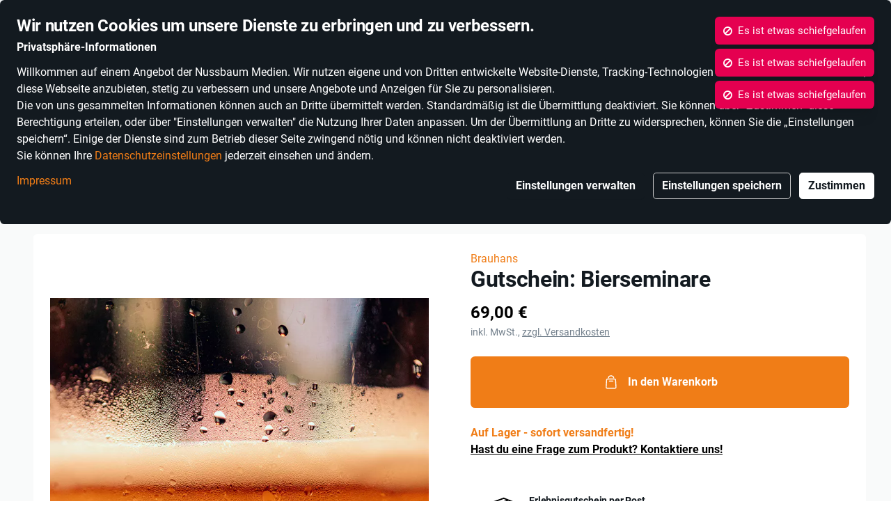

--- FILE ---
content_type: text/html; charset=utf-8
request_url: https://kaufinbw.de/products/gutschein-bierseminare-83b49b
body_size: 37209
content:
<!DOCTYPE html><html class="no-js" lang="de"><head><meta content="Brauhans Gutschein: Bierseminare jetzt online kaufen bei kaufinBW ✓ Im Geschäft in Erlebniswelt vorrätig ✓ Online bestellen ✓ Versandkostenfreie Lieferung" name="description" /><meta content="458647594188233" property="fb:app_id" /><meta content="100001569699219,692526789,737998282" property="fb:admins" /><meta content="Brauhans Gutschein: Bierseminare | kaufinBW" property="og:title" /><meta content="website" property="og:type" /><meta content="https://kaufinbw.de/products/gutschein-bierseminare-83b49b" property="og:url" /><meta content="kaufinBW" property="og:site_name" /><meta content="Brauhans Gutschein: Bierseminare jetzt online kaufen bei kaufinBW ✓ Im Geschäft in Erlebniswelt vorrätig ✓ Online bestellen ✓ Versandkostenfreie Lieferung" property="og:description" /><meta content="https://images.platoyo.com/v7/_nussbaum_production_img_/4aa2bf5c9a954ba727f40cd102b69a60.jpeg?q=75&width=750&height=750&func=bound&org_if_sml=1&force_format=webp%2Cjpeg" property="og:image" /><meta content="https://images.platoyo.com/v7/_nussbaum_production_img_/4aa2bf5c9a954ba727f40cd102b69a60.jpeg?q=75&width=750&height=750&func=bound&org_if_sml=1&force_format=webp%2Cjpeg" name="twitter:image" /><meta content="summary" name="twitter:card" /><meta content="Brauhans Gutschein: Bierseminare | kaufinBW" name="twitter:title" /><meta content="Brauhans Gutschein: Bierseminare jetzt online kaufen bei kaufinBW ✓ Im Geschäft in Erlebniswelt vorrätig ✓ Online bestellen ✓ Versandkostenfreie Lieferung" name="twitter:description" /><meta content="index,follow" name="robots" /><meta content="wdcmF-Vunl3s5niUWndG5T-YfeoZMFogP9QAMy4NTc0" name="google-site-verification" /><meta content="width=device-width, initial-scale=1.0" name="viewport" /><link href="https://www.cloudimage.io" rel="dns-prefetch" /><link href="https://js.stripe.com" rel="dns-prefetch" /><meta content="49.3662;8.58584" name="geo.position" /><meta content="49.3662, 8.58584" name="ICBM" /><link href="https://kaufinbw.de/products/gutschein-bierseminare-83b49b" rel="canonical" /><title>Brauhans Gutschein: Bierseminare | kaufinBW</title><meta content="#FFFFFF" name="theme-color" /><link href="https://kaufinbw.de/derivations/favicon/android-chrome-36x36/eyJpZCI6ImU5YTZhN2Y2YmFmNWJiMGNjNTE3NjEwMWJmOWI0ZTk2LnBuZyIsInN0b3JhZ2UiOiJzdG9yZSJ9?version=e34eb0306c9d4eed543df96ff3a39a4aad22736e&amp;signature=4933b530ffef6329d8066f878fa31e2e039f94b2ff7e0219be3634f4e8aa62ee" rel="android-chrome" sizes="36x36" type="image/png" /><link href="https://kaufinbw.de/derivations/favicon/android-chrome-48x48/eyJpZCI6ImU5YTZhN2Y2YmFmNWJiMGNjNTE3NjEwMWJmOWI0ZTk2LnBuZyIsInN0b3JhZ2UiOiJzdG9yZSJ9?version=e34eb0306c9d4eed543df96ff3a39a4aad22736e&amp;signature=048155728e27e2f088e211e9970ac05506f05da4e4222c07d42a8aa9b3ced482" rel="android-chrome" sizes="48x48" type="image/png" /><link href="https://kaufinbw.de/derivations/favicon/android-chrome-72x72/eyJpZCI6ImU5YTZhN2Y2YmFmNWJiMGNjNTE3NjEwMWJmOWI0ZTk2LnBuZyIsInN0b3JhZ2UiOiJzdG9yZSJ9?version=e34eb0306c9d4eed543df96ff3a39a4aad22736e&amp;signature=4d5a5e458b0df43eeb3a3f3440a6064a6f038105a07d1a469a69f71404e4b5f3" rel="android-chrome" sizes="72x72" type="image/png" /><link href="https://kaufinbw.de/derivations/favicon/android-chrome-96x96/eyJpZCI6ImU5YTZhN2Y2YmFmNWJiMGNjNTE3NjEwMWJmOWI0ZTk2LnBuZyIsInN0b3JhZ2UiOiJzdG9yZSJ9?version=e34eb0306c9d4eed543df96ff3a39a4aad22736e&amp;signature=3cc59a6ba141f0bd826f3115969e198dbf87d76809387a50e7503ff89b9decba" rel="android-chrome" sizes="96x96" type="image/png" /><link href="https://kaufinbw.de/derivations/favicon/android-chrome-192x192/eyJpZCI6ImU5YTZhN2Y2YmFmNWJiMGNjNTE3NjEwMWJmOWI0ZTk2LnBuZyIsInN0b3JhZ2UiOiJzdG9yZSJ9?version=e34eb0306c9d4eed543df96ff3a39a4aad22736e&amp;signature=96676147e534f1a42894f87335c0af204c7c90e1d24651342eb9667764bf7d1d" rel="android-chrome" sizes="192x192" type="image/png" /><link href="https://kaufinbw.de/derivations/favicon/android-chrome-512x512/eyJpZCI6ImU5YTZhN2Y2YmFmNWJiMGNjNTE3NjEwMWJmOWI0ZTk2LnBuZyIsInN0b3JhZ2UiOiJzdG9yZSJ9?version=e34eb0306c9d4eed543df96ff3a39a4aad22736e&amp;signature=f71d723568c84681541b9c9ca991dc865bdcbb2c9c6a86920efdf15826a32a45" rel="android-chrome" sizes="512x512" type="image/png" /><link href="https://kaufinbw.de/derivations/favicon/apple-touch-icon-57x57/eyJpZCI6ImU5YTZhN2Y2YmFmNWJiMGNjNTE3NjEwMWJmOWI0ZTk2LnBuZyIsInN0b3JhZ2UiOiJzdG9yZSJ9?version=e34eb0306c9d4eed543df96ff3a39a4aad22736e&amp;signature=69f7f817620faa8c2e375e5befe718673923c8c2f52294be555e5e2e90d997d6" rel="apple-touch-icon" sizes="57x57" type="image/png" /><link href="https://kaufinbw.de/derivations/favicon/apple-touch-icon-60x60/eyJpZCI6ImU5YTZhN2Y2YmFmNWJiMGNjNTE3NjEwMWJmOWI0ZTk2LnBuZyIsInN0b3JhZ2UiOiJzdG9yZSJ9?version=e34eb0306c9d4eed543df96ff3a39a4aad22736e&amp;signature=0755476351d16a1778afb12e3b08ba52fdd7ec447791e95ceb1e1ff895cd7b04" rel="apple-touch-icon" sizes="60x60" type="image/png" /><link href="https://kaufinbw.de/derivations/favicon/apple-touch-icon-72x72/eyJpZCI6ImU5YTZhN2Y2YmFmNWJiMGNjNTE3NjEwMWJmOWI0ZTk2LnBuZyIsInN0b3JhZ2UiOiJzdG9yZSJ9?version=e34eb0306c9d4eed543df96ff3a39a4aad22736e&amp;signature=4736748d5a0144d8e5fb6a7aa1757d4b4cc74caacddc8881633fe14e595c33b4" rel="apple-touch-icon" sizes="72x72" type="image/png" /><link href="https://kaufinbw.de/derivations/favicon/apple-touch-icon-76x76/eyJpZCI6ImU5YTZhN2Y2YmFmNWJiMGNjNTE3NjEwMWJmOWI0ZTk2LnBuZyIsInN0b3JhZ2UiOiJzdG9yZSJ9?version=e34eb0306c9d4eed543df96ff3a39a4aad22736e&amp;signature=7a0ac9f852433d34db637ad0b22e4a118c941cca4763efff3fdf0c6893ee9bf5" rel="apple-touch-icon" sizes="76x76" type="image/png" /><link href="https://kaufinbw.de/derivations/favicon/apple-touch-icon-114x114/eyJpZCI6ImU5YTZhN2Y2YmFmNWJiMGNjNTE3NjEwMWJmOWI0ZTk2LnBuZyIsInN0b3JhZ2UiOiJzdG9yZSJ9?version=e34eb0306c9d4eed543df96ff3a39a4aad22736e&amp;signature=635d7d78cd2077a04d41d1227129dde6ef6934ca4d693d365e8c12b9547319ee" rel="apple-touch-icon" sizes="114x114" type="image/png" /><link href="https://kaufinbw.de/derivations/favicon/apple-touch-icon-120x120/eyJpZCI6ImU5YTZhN2Y2YmFmNWJiMGNjNTE3NjEwMWJmOWI0ZTk2LnBuZyIsInN0b3JhZ2UiOiJzdG9yZSJ9?version=e34eb0306c9d4eed543df96ff3a39a4aad22736e&amp;signature=9102b56deacb81fc0d0bb61ef955493ca09b5dff50319876d47c55ced95718f5" rel="apple-touch-icon" sizes="120x120" type="image/png" /><link href="https://kaufinbw.de/derivations/favicon/apple-touch-icon-144x144/eyJpZCI6ImU5YTZhN2Y2YmFmNWJiMGNjNTE3NjEwMWJmOWI0ZTk2LnBuZyIsInN0b3JhZ2UiOiJzdG9yZSJ9?version=e34eb0306c9d4eed543df96ff3a39a4aad22736e&amp;signature=aa0b3411b90d4a75470f9ebcbc2282a4d7aa8aba5c132a8fda5dce40d12009f3" rel="apple-touch-icon" sizes="144x144" type="image/png" /><link href="https://kaufinbw.de/derivations/favicon/apple-touch-icon-152x152/eyJpZCI6ImU5YTZhN2Y2YmFmNWJiMGNjNTE3NjEwMWJmOWI0ZTk2LnBuZyIsInN0b3JhZ2UiOiJzdG9yZSJ9?version=e34eb0306c9d4eed543df96ff3a39a4aad22736e&amp;signature=3d814d15621d2d365bd63f4625fc8c05dea6419f9d17bcd36b8d17e40a1803ce" rel="apple-touch-icon" sizes="152x152" type="image/png" /><link href="https://kaufinbw.de/derivations/favicon/apple-touch-icon-180x180/eyJpZCI6ImU5YTZhN2Y2YmFmNWJiMGNjNTE3NjEwMWJmOWI0ZTk2LnBuZyIsInN0b3JhZ2UiOiJzdG9yZSJ9?version=e34eb0306c9d4eed543df96ff3a39a4aad22736e&amp;signature=395024cf9b10d462236e352287875034c85bce274b78edd2902a41e361eaa2a7" rel="apple-touch-icon" sizes="180x180" type="image/png" /><link href="https://kaufinbw.de/derivations/favicon/favicon-16x16/eyJpZCI6ImU5YTZhN2Y2YmFmNWJiMGNjNTE3NjEwMWJmOWI0ZTk2LnBuZyIsInN0b3JhZ2UiOiJzdG9yZSJ9?version=e34eb0306c9d4eed543df96ff3a39a4aad22736e&amp;signature=4b19c2e54b976d068c5cc98128a48a424560964efcaeca81f4a77aaa0d87f05a" rel="icon" sizes="16x16" type="image/png" /><link href="https://kaufinbw.de/derivations/favicon/favicon-32x32/eyJpZCI6ImU5YTZhN2Y2YmFmNWJiMGNjNTE3NjEwMWJmOWI0ZTk2LnBuZyIsInN0b3JhZ2UiOiJzdG9yZSJ9?version=e34eb0306c9d4eed543df96ff3a39a4aad22736e&amp;signature=7366d71fdccc70c3f471c0b629fcf67c94b1663aa2b830b834e8185f1b28b899" rel="icon" sizes="32x32" type="image/png" /><link href="https://kaufinbw.de/derivations/favicon/favicon-96x96/eyJpZCI6ImU5YTZhN2Y2YmFmNWJiMGNjNTE3NjEwMWJmOWI0ZTk2LnBuZyIsInN0b3JhZ2UiOiJzdG9yZSJ9?version=e34eb0306c9d4eed543df96ff3a39a4aad22736e&amp;signature=cbc5e156da0f3e11cf22ffe927e0676a34729cf070c6a6efb5a8e9779f7f6beb" rel="icon" sizes="96x96" type="image/png" /><link href="https://kaufinbw.de/derivations/favicon/favicon-194x194/eyJpZCI6ImU5YTZhN2Y2YmFmNWJiMGNjNTE3NjEwMWJmOWI0ZTk2LnBuZyIsInN0b3JhZ2UiOiJzdG9yZSJ9?version=e34eb0306c9d4eed543df96ff3a39a4aad22736e&amp;signature=81e427432279e999cc1c1cc21910c785e6af1ba7c4d0f71a42339f257ce7999a" rel="icon" sizes="194x194" type="image/png" /><link href="https://kaufinbw.de/derivations/favicon/mstile-70x70/eyJpZCI6ImU5YTZhN2Y2YmFmNWJiMGNjNTE3NjEwMWJmOWI0ZTk2LnBuZyIsInN0b3JhZ2UiOiJzdG9yZSJ9?version=e34eb0306c9d4eed543df96ff3a39a4aad22736e&amp;signature=96c291efd76d90b123b2387f572a900619f782eb97dca36bbfc5b54027bbcbe4" rel="mstile" sizes="70x70" type="image/png" /><link href="https://kaufinbw.de/derivations/favicon/mstile-144x144/eyJpZCI6ImU5YTZhN2Y2YmFmNWJiMGNjNTE3NjEwMWJmOWI0ZTk2LnBuZyIsInN0b3JhZ2UiOiJzdG9yZSJ9?version=e34eb0306c9d4eed543df96ff3a39a4aad22736e&amp;signature=d061a24a75d3490f40cacda81c4dcf0de54e441885ecf8951f19cb61ba4ed2fe" rel="mstile" sizes="144x144" type="image/png" /><link href="https://kaufinbw.de/derivations/favicon/mstile-150x150/eyJpZCI6ImU5YTZhN2Y2YmFmNWJiMGNjNTE3NjEwMWJmOWI0ZTk2LnBuZyIsInN0b3JhZ2UiOiJzdG9yZSJ9?version=e34eb0306c9d4eed543df96ff3a39a4aad22736e&amp;signature=66a9205a494901dd1bd22aa66d62ad17ca20164d76466238ff60759923a04c34" rel="mstile" sizes="150x150" type="image/png" /><link href="https://kaufinbw.de/derivations/favicon/mstile-310x310/eyJpZCI6ImU5YTZhN2Y2YmFmNWJiMGNjNTE3NjEwMWJmOWI0ZTk2LnBuZyIsInN0b3JhZ2UiOiJzdG9yZSJ9?version=e34eb0306c9d4eed543df96ff3a39a4aad22736e&amp;signature=f1945177441472cb31bbd172c9c1be1114745d94d880952c3142995735433057" rel="mstile" sizes="310x310" type="image/png" /><link href="https://kaufinbw.de/derivations/favicon/apple-touch-icon/eyJpZCI6ImU5YTZhN2Y2YmFmNWJiMGNjNTE3NjEwMWJmOWI0ZTk2LnBuZyIsInN0b3JhZ2UiOiJzdG9yZSJ9?version=e34eb0306c9d4eed543df96ff3a39a4aad22736e&amp;signature=a97611911905b89e811052995ee0b7fe69c11ca2aebce34420d2ef2a57c68148" rel="apple-touch-icon" sizes="180x180" type="image/png" /><link href="https://kaufinbw.de/derivations/favicon/favicon/eyJpZCI6ImU5YTZhN2Y2YmFmNWJiMGNjNTE3NjEwMWJmOWI0ZTk2LnBuZyIsInN0b3JhZ2UiOiJzdG9yZSJ9?version=e34eb0306c9d4eed543df96ff3a39a4aad22736e&amp;signature=943b36c96b344c3f6cd350b8c94b457babc5a6b7287abcc441ba68c137cce932" rel="icon" sizes="48x48" type="ico" /><link crossorigin="use-credentials" href="/manifest.json" rel="manifest" /><meta content="kaufinBW" name="apple-mobile-web-app-title" /><meta content="kaufinBW" name="application-name" /><link rel="stylesheet" href="https://d8infh5iwjez6.cloudfront.net/vite/entrypoints/default-styles-CIRqg5sWig.css" media="all" /><link rel="stylesheet" href="https://d8infh5iwjez6.cloudfront.net/vite/entrypoints/bundles/de-kaufinbw/styles-CTakjuiXSS.css" media="all" /><script src="https://d8infh5iwjez6.cloudfront.net/vite/entrypoints/bundle.js-BDECiLwdjd.js" crossorigin="" type="module" async="async"></script><link rel="modulepreload" href="https://d8infh5iwjez6.cloudfront.net/vite/ScriptLoaderTrafik-Bw1vniovc3.js" as="script" crossorigin="" async="async">
<link rel="modulepreload" href="https://d8infh5iwjez6.cloudfront.net/vite/AbilityWrapper-DzY-Q1Hc48.js" as="script" crossorigin="" async="async">
<link rel="modulepreload" href="https://d8infh5iwjez6.cloudfront.net/vite/CookieBanner-B0g1J8GDV_.js" as="script" crossorigin="" async="async">
<link rel="modulepreload" href="https://d8infh5iwjez6.cloudfront.net/vite/AutoSuggest-m9NntifQ-d.js" as="script" crossorigin="" async="async"><link rel="stylesheet" crossorigin="" href="https://d8infh5iwjez6.cloudfront.net/vite/bundle-fXMBAyMTew.css" media="screen" async="async" />
<link rel="stylesheet" crossorigin="" href="https://d8infh5iwjez6.cloudfront.net/vite/ScriptLoaderTrafik-SFJGDUXaEp.css" media="screen" async="async" />
<link rel="stylesheet" crossorigin="" href="https://d8infh5iwjez6.cloudfront.net/vite/CookieBanner-Cea0WookIl.css" media="screen" async="async" />
<link rel="stylesheet" crossorigin="" href="https://d8infh5iwjez6.cloudfront.net/vite/AutoSuggest-DD8iWAO1yF.css" media="screen" async="async" /><style>.grecaptcha-badge { visibility: hidden; }</style><script>var recaptchaCallbacksQueue = [];
window.withRecaptchaLoaded = function(cb) {
  window.grecaptcha ? cb() : recaptchaCallbacksQueue.push(cb)
}
window.recaptchaV3Loaded = function() {
  while(recaptchaCallbacksQueue.length > 0) { recaptchaCallbacksQueue.pop()(); }
}
window.recaptchaV2Loaded = function() {
  window.grecaptcha.render("recaptcha-v2");
}</script><script async="" defer="" src="https://www.google.com/recaptcha/api.js?onload=recaptchaV3Loaded&amp;render=6LcrG-gUAAAAAMZMn5SMCvGBATIwvJr0kg--_94H"></script></head><body class="d-flex flex-column d-print-block" data-currency="EUR" data-currency-symbol="€" data-globals="{&quot;currentLocale&quot;:&quot;de&quot;,&quot;currentCityUrl&quot;:&quot;nationwide&quot;,&quot;availableLocales&quot;:[&quot;de&quot;],&quot;currentOrder&quot;:null,&quot;graphqlDebounceDuration&quot;:0,&quot;isClickVibrateEnabled&quot;:true,&quot;typingUnits&quot;:{&quot;duration&quot;:{&quot;days&quot;:{&quot;plural&quot;:&quot;Tage&quot;,&quot;short&quot;:&quot;Tg&quot;,&quot;singular&quot;:&quot;Tag&quot;},&quot;hours&quot;:{&quot;plural&quot;:&quot;Stunden&quot;,&quot;short&quot;:&quot;Std&quot;,&quot;singular&quot;:&quot;Stunde&quot;},&quot;milliseconds&quot;:{&quot;plural&quot;:&quot;Millisekunden&quot;,&quot;short&quot;:&quot;ms&quot;,&quot;singular&quot;:&quot;Mullisekunde&quot;},&quot;minutes&quot;:{&quot;plural&quot;:&quot;Minuten&quot;,&quot;short&quot;:&quot;Min&quot;,&quot;singular&quot;:&quot;Minute&quot;},&quot;months&quot;:{&quot;plural&quot;:&quot;Monate&quot;,&quot;short&quot;:&quot;Mon&quot;,&quot;singular&quot;:&quot;Monat&quot;},&quot;seconds&quot;:{&quot;plural&quot;:&quot;Sekunden&quot;,&quot;short&quot;:&quot;Sek&quot;,&quot;singular&quot;:&quot;Sekunde&quot;},&quot;weeks&quot;:{&quot;plural&quot;:&quot;Wochen&quot;,&quot;short&quot;:&quot;Wo&quot;,&quot;singular&quot;:&quot;Woche&quot;},&quot;years&quot;:{&quot;plural&quot;:&quot;Jahre&quot;,&quot;short&quot;:&quot;J&quot;,&quot;singular&quot;:&quot;Jahr&quot;}}}}" data-lytics-activities="[base64]" data-lytics-trk-mdls="[&quot;RnQE1B1gcz&quot;,&quot;EN5PWOWZsa&quot;,&quot;aJ2kbLbqcJ&quot;,&quot;JnP4ereoc2&quot;,&quot;pL5qj3jkh4&quot;,&quot;D5nNWOWMHe&quot;,&quot;mOe5JVJ3tm&quot;]" data-money-config="{&quot;currency&quot;:{&quot;symbol&quot;:&quot;€&quot;,&quot;code&quot;:&quot;EUR&quot;}}" data-static-translations="{&quot;copy&quot;:{&quot;error&quot;:&quot;Kopieren fehlgeschlagen&quot;,&quot;success&quot;:&quot;Kopieren erfolgreich&quot;},&quot;data_table&quot;:{&quot;average&quot;:&quot;AVG&quot;,&quot;grouping&quot;:&quot;Gruppierung&quot;,&quot;max&quot;:&quot;MAX&quot;,&quot;min&quot;:&quot;MIN&quot;,&quot;sorting&quot;:&quot;Sortierung&quot;,&quot;sum&quot;:&quot;SUM&quot;},&quot;dismiss_errors&quot;:&quot;Fehler ignorieren&quot;,&quot;error_generic&quot;:&quot;Es ist etwas schiefgelaufen&quot;,&quot;global_errors_modal&quot;:{&quot;close_keeping_errors&quot;:&quot;Fehler behalten und schließen&quot;,&quot;close_resetting_errors&quot;:&quot;Fehler zurücksetzen und schließen&quot;,&quot;message&quot;:&quot;Message&quot;,&quot;meta_information&quot;:&quot;Additional Information&quot;,&quot;stack_trace&quot;:&quot;Stack Trace&quot;},&quot;show_errors&quot;:&quot;Fehler anzeigen&quot;,&quot;success_generic&quot;:&quot;Erfolgreich&quot;}" data-trafik-page-context="{&quot;target&quot;:&quot;products#show&quot;,&quot;path&quot;:&quot;/products/gutschein-bierseminare-83b49b&quot;,&quot;params&quot;:{},&quot;mount_points_domain_id&quot;:&quot;yONPOrwDcY&quot;,&quot;city_zone_id&quot;:&quot;3rz5gdOGZTG&quot;,&quot;locale&quot;:&quot;de&quot;}"><style>
  :root {
      --color-accent: #F07D17;
      --color-black: #000;
      --color-btn-add-to-cart-hover: var(--color-primary-400);
      --color-danger: #e50050;
      --color-hex-header-email-background: #f2f3f6;
      --color-mega-menu-background: var(--color-navbar-background);
      --color-primary: #F07D17;
      --color-primary-100: #fdecdd;
      --color-primary-300: #fdecdd;
      --color-primary-high-contrast: #B65B0C;
      --color-secondary: #000;
      --color-secondary-800: #f58229;
      --color-secondary-900: #f59c29;
      --color-success: #F07D17;
      --color-text: var(--color-black);
      --font-family-headings: "Roboto";
      --font-family-headings-light: "Roboto";
      --font-family-sans-serif: "Roboto";
      --font-weight-bold: 700;
      --font-weight-headings: 700;
      --font-weight-headings-light: 300;
      --font-weight-light: 300;
      --font-weight-normal: 400;
      --font-weight-product-tile-name: var(--font-weight-normal);
      --instagram-cols-desktop: 4;
      --instagram-cols-mobile: 2;
      --instagram-cols-tablet: 3;
      --instagram-static-cols-desktop: 4;
  }
</style>
<nav aria-label="Quicklinks" class="sw-SkipLinks"><a class="text-md p-2 px-3 zi-highest" href="#content">Zum Inhalt</a><a class="text-md p-2 px-3 zi-highest" href="#menu">Zum Hauptmenü</a><a class="text-md p-2 px-3 zi-highest" href="#autosuggest__input">Zur Suche</a><a class="text-md p-2 px-3 zi-highest" href="#footer">Zum Fußbereich</a></nav><script>
if(document.cookie.includes("privacyAnonymizerCookie")) {
  document.body.classList.add("privacy-anonymizer-active");
}
</script>
<div data-vue-global="frontend" data-vue-name="features" data-vue-view="admin" v-cloak=""><cookie-banner :features="[{&quot;feature_name&quot;:&quot;Adcell&quot;,&quot;consent_name&quot;:&quot;Adcell&quot;,&quot;description&quot;:&quot;Adcell ist ein globales Affiliate-Marketing-Netzwerk, das Marken und Einzelhändler mit Publishern verbindet, um Online-Verkäufe und Leads zu steigern.&quot;,&quot;required&quot;:true,&quot;enabled&quot;:true,&quot;browser_storage_entries&quot;:[{&quot;id&quot;:null,&quot;identifier&quot;:&quot;ADCELLjhX&quot;,&quot;provider&quot;:&quot;adcell.de&quot;,&quot;storage_type&quot;:&quot;HTTP&quot;,&quot;feature_class&quot;:&quot;Feature::Trackers::Adcell&quot;,&quot;purpose&quot;:&quot;Dieser Cookie wird nach wiederholtem Ausspielen oder Klicken auf ein ADCELL Werbemittel gesetzt. Damit wird der Weg des Nutzers über die verschiedenen Publisher nachvollzogen. Das X im Cookie-Namen steht für die ProgrammID des Werbemittels.&quot;,&quot;expiration&quot;:&quot;30-60 Tage&quot;,&quot;created_at&quot;:null,&quot;updated_at&quot;:null},{&quot;id&quot;:null,&quot;identifier&quot;:&quot;ADCELLnoTrack&quot;,&quot;provider&quot;:&quot;adcell.de&quot;,&quot;storage_type&quot;:&quot;HTTP&quot;,&quot;feature_class&quot;:&quot;Feature::Trackers::Adcell&quot;,&quot;purpose&quot;:&quot;Dieser Cookie wird gesetzt, wenn der Nutzer nicht getrackt werden möchte. In Gegenwart des Cookies werden keine Cookies gesetzt, die außerhalb des Surfens auf www.adcell.de gesetzt werden könnten.&quot;,&quot;expiration&quot;:&quot;30-60 Tage&quot;,&quot;created_at&quot;:null,&quot;updated_at&quot;:null},{&quot;id&quot;:null,&quot;identifier&quot;:&quot;ADCELLpidX&quot;,&quot;provider&quot;:&quot;adcell.de&quot;,&quot;storage_type&quot;:&quot;HTTP&quot;,&quot;feature_class&quot;:&quot;Feature::Trackers::Adcell&quot;,&quot;purpose&quot;:&quot;Dieser Cookie wird gesetzt nach dem Klick auf ein ADCELL Werbemittel und enthält Informationen über Publisher, Werbemittel, SubID, Referrer und Zeitstempel. Das X im Cookie-Namen steht für die ProgrammID des Werbemittels. Die Gültigkeitsdauer des Cookies ist abhängig vom entsprechenden Programm.&quot;,&quot;expiration&quot;:&quot;30-60 Tage&quot;,&quot;created_at&quot;:null,&quot;updated_at&quot;:null},{&quot;id&quot;:null,&quot;identifier&quot;:&quot;ADCELLspidX&quot;,&quot;provider&quot;:&quot;adcell.de&quot;,&quot;storage_type&quot;:&quot;HTTP&quot;,&quot;feature_class&quot;:&quot;Feature::Trackers::Adcell&quot;,&quot;purpose&quot;:&quot;Dieser Cookie wird gesetzt nach dem Klick auf ein ADCELL Werbemittel und enthält Informationen über Publisher, Werbemittel, SubID, Referrer und Zeitstempel. Das X im Cookie-Namen steht für die ProgrammID des Werbemittels. Der Cookie wird nach Beenden des Browsers gelöscht.&quot;,&quot;expiration&quot;:&quot;30-60 Tage&quot;,&quot;created_at&quot;:null,&quot;updated_at&quot;:null},{&quot;id&quot;:null,&quot;identifier&quot;:&quot;ADCELLvpidX&quot;,&quot;provider&quot;:&quot;adcell.de&quot;,&quot;storage_type&quot;:&quot;HTTP&quot;,&quot;feature_class&quot;:&quot;Feature::Trackers::Adcell&quot;,&quot;purpose&quot;:&quot;Dieser Cookie wird gesetzt nach dem Ausspielen eines ADCELL Werbemittels und enthält Informationen über Publisher, Werbemittel, SubID, Referrer und Zeitstempel. Das X im Cookie-Namen steht für die ProgrammID des Werbemittels. Die Gültigkeitsdauer des Cookies ist abhängig vom entsprechenden Programm.&quot;,&quot;expiration&quot;:&quot;30-60 Tage&quot;,&quot;created_at&quot;:null,&quot;updated_at&quot;:null}],&quot;show_in_feature_table&quot;:true},{&quot;feature_name&quot;:&quot;Cloudfront&quot;,&quot;consent_name&quot;:&quot;Cloudfront&quot;,&quot;description&quot;:&quot;Amazon Cloudfront ist ein Content Delivery Network (CDN), durch welches Inhalte wie Bilder und Videos durch geografische Nähe schneller an die Benutzer ausgeliefert werden können.&quot;,&quot;required&quot;:true,&quot;enabled&quot;:true,&quot;browser_storage_entries&quot;:[],&quot;show_in_feature_table&quot;:true},{&quot;feature_name&quot;:&quot;Cloudimage&quot;,&quot;consent_name&quot;:&quot;Cloudimage&quot;,&quot;description&quot;:&quot;Cloudimage ist ein Service zur automatisierten Anpassung, Optimierung und Bereitstellung von Bildern.&quot;,&quot;required&quot;:true,&quot;enabled&quot;:true,&quot;browser_storage_entries&quot;:[],&quot;show_in_feature_table&quot;:true},{&quot;feature_name&quot;:&quot;everysize&quot;,&quot;consent_name&quot;:&quot;everysize&quot;,&quot;description&quot;:&quot;everysize.com ist ein Affiliate-Netzwerk für den Verkauf von Sneakern.&quot;,&quot;required&quot;:true,&quot;enabled&quot;:true,&quot;browser_storage_entries&quot;:[],&quot;show_in_feature_table&quot;:true},{&quot;feature_name&quot;:&quot;ExternalData&quot;,&quot;consent_name&quot;:&quot;ExternalData&quot;,&quot;description&quot;:&quot;Mit Hilfe von externen Daten können auf der Produktdetailseite spezifische Informationen und Inhalte eingebettet werden, wie beispielsweise eine Leseprobe, Hörprobe, Produktdatenblatt, etc.&quot;,&quot;required&quot;:true,&quot;enabled&quot;:true,&quot;browser_storage_entries&quot;:[],&quot;show_in_feature_table&quot;:true},{&quot;feature_name&quot;:&quot;Google Ads&quot;,&quot;consent_name&quot;:&quot;Google Ads&quot;,&quot;description&quot;:&quot;Google Ads ist ein Online-Werbeprogramm von Google, das es Unternehmen ermöglicht, Anzeigen in den Google-Suchergebnissen und auf anderen Websites zu schalten.&quot;,&quot;required&quot;:true,&quot;enabled&quot;:true,&quot;browser_storage_entries&quot;:[],&quot;show_in_feature_table&quot;:false},{&quot;feature_name&quot;:&quot;Google Analytics 4&quot;,&quot;consent_name&quot;:&quot;Google Analytics&quot;,&quot;description&quot;:&quot;Google Analytics 4 ist ein kostenloses, webbasiertes Tool von Google für die Webanalyse.&quot;,&quot;required&quot;:true,&quot;enabled&quot;:true,&quot;browser_storage_entries&quot;:[{&quot;id&quot;:null,&quot;identifier&quot;:&quot;_ga&quot;,&quot;provider&quot;:&quot;google.com&quot;,&quot;storage_type&quot;:&quot;HTTP&quot;,&quot;feature_class&quot;:&quot;Feature::Trackers::GoogleAnalytics4&quot;,&quot;purpose&quot;:&quot;Dient zur Unterscheidung von Benutzern&quot;,&quot;expiration&quot;:&quot;2 Jahre&quot;,&quot;created_at&quot;:null,&quot;updated_at&quot;:null},{&quot;id&quot;:null,&quot;identifier&quot;:&quot;_gac_&lt;property-id&gt;&quot;,&quot;provider&quot;:&quot;google.com&quot;,&quot;storage_type&quot;:&quot;HTTP&quot;,&quot;feature_class&quot;:&quot;Feature::Trackers::GoogleAnalytics4&quot;,&quot;purpose&quot;:&quot;Enthält kampagnenbezogene Informationen für den Nutzer. Wenn Sie Ihre Google Analytics- und Google Ads-Konten verknüpft haben, wird dieses Cookie von den Google Ads-Website-Conversion-Tags gelesen, es sei denn, Sie deaktivieren es.&quot;,&quot;expiration&quot;:&quot;90 Tage&quot;,&quot;created_at&quot;:null,&quot;updated_at&quot;:null},{&quot;id&quot;:null,&quot;identifier&quot;:&quot;_gat&quot;,&quot;provider&quot;:&quot;google.com&quot;,&quot;storage_type&quot;:&quot;HTTP&quot;,&quot;feature_class&quot;:&quot;Feature::Trackers::GoogleAnalytics4&quot;,&quot;purpose&quot;:&quot;Wird zur Drosselung der Anfragerate verwendet. Wenn Google Analytics über Google Tag Manager bereitgestellt wird, erhält dieses Cookie den Namen _dc_gtm_property-id.&quot;,&quot;expiration&quot;:&quot;1 Minute&quot;,&quot;created_at&quot;:null,&quot;updated_at&quot;:null},{&quot;id&quot;:null,&quot;identifier&quot;:&quot;_gid&quot;,&quot;provider&quot;:&quot;google.com&quot;,&quot;storage_type&quot;:&quot;HTTP&quot;,&quot;feature_class&quot;:&quot;Feature::Trackers::GoogleAnalytics4&quot;,&quot;purpose&quot;:&quot;Dient zur Unterscheidung von Benutzern&quot;,&quot;expiration&quot;:&quot;24 Stunden&quot;,&quot;created_at&quot;:null,&quot;updated_at&quot;:null}],&quot;show_in_feature_table&quot;:true},{&quot;feature_name&quot;:&quot;Google Data Layer&quot;,&quot;consent_name&quot;:&quot;Google Data Layer&quot;,&quot;description&quot;:&quot;Google Data Layer ist eine Datenschicht zur zentralen Speicherung von Tracking-Informationen, die beispielsweise vom Google Tag Manager abgerufen werden können.&quot;,&quot;required&quot;:true,&quot;enabled&quot;:true,&quot;browser_storage_entries&quot;:[],&quot;show_in_feature_table&quot;:false},{&quot;feature_name&quot;:&quot;Google Tag Manager&quot;,&quot;consent_name&quot;:&quot;Google Tag Manager&quot;,&quot;description&quot;:&quot;Google Tag Manager ermöglicht es auf einer Website ohne Unterstützung von IT-Spezialisten Änderungen vorzunehmen oder Benutzer zu tracken.&quot;,&quot;required&quot;:true,&quot;enabled&quot;:true,&quot;browser_storage_entries&quot;:[],&quot;show_in_feature_table&quot;:true},{&quot;feature_name&quot;:&quot;Idealo&quot;,&quot;consent_name&quot;:&quot;Idealo&quot;,&quot;description&quot;:&quot;Idealo ist ein Online-Preisvergleichsportal.&quot;,&quot;required&quot;:true,&quot;enabled&quot;:true,&quot;browser_storage_entries&quot;:[{&quot;id&quot;:null,&quot;identifier&quot;:&quot;_idealo_id&quot;,&quot;provider&quot;:&quot;idealo.de&quot;,&quot;storage_type&quot;:&quot;HTTP&quot;,&quot;feature_class&quot;:&quot;Feature::Trackers::Idealo&quot;,&quot;purpose&quot;:&quot;Speichert die ID von Idealo.&quot;,&quot;expiration&quot;:&quot;Session&quot;,&quot;created_at&quot;:null,&quot;updated_at&quot;:null}],&quot;show_in_feature_table&quot;:true},{&quot;feature_name&quot;:&quot;Recaptcha&quot;,&quot;consent_name&quot;:&quot;Google Recaptcha&quot;,&quot;description&quot;:&quot;Recaptcha ist ein Captcha-Dienst zur Unterscheidung, ob ein Benutzer ein Computerprogramm oder ein Mensch ist.&quot;,&quot;required&quot;:true,&quot;enabled&quot;:true,&quot;browser_storage_entries&quot;:[{&quot;id&quot;:null,&quot;identifier&quot;:&quot;rc::a&quot;,&quot;provider&quot;:&quot;google.com/recaptcha&quot;,&quot;storage_type&quot;:&quot;HTTP&quot;,&quot;feature_class&quot;:&quot;Feature::Recaptcha&quot;,&quot;purpose&quot;:&quot;Dieser Cookie wird verwendet, um zwischen Menschen und Bots zu unterscheiden. Dies ist vorteilhaft für die webseite, um gültige Berichte über die Nutzung ihrer webseite zu erstellen.&quot;,&quot;expiration&quot;:&quot;Dauerhauft im LocalStorage.&quot;,&quot;created_at&quot;:null,&quot;updated_at&quot;:null},{&quot;id&quot;:null,&quot;identifier&quot;:&quot;rc::c&quot;,&quot;provider&quot;:&quot;google.com/recaptcha&quot;,&quot;storage_type&quot;:&quot;HTTP&quot;,&quot;feature_class&quot;:&quot;Feature::Recaptcha&quot;,&quot;purpose&quot;:&quot;Dieser Cookie wird verwendet, um zwischen Menschen und Bots zu unterscheiden.&quot;,&quot;expiration&quot;:&quot;Session&quot;,&quot;created_at&quot;:null,&quot;updated_at&quot;:null}],&quot;show_in_feature_table&quot;:true},{&quot;feature_name&quot;:&quot;Session&quot;,&quot;consent_name&quot;:&quot;Session&quot;,&quot;description&quot;:&quot;Die Session wird verwendet um den Login- und Bestellstatus der Besucher abzuspeichern.&quot;,&quot;required&quot;:true,&quot;enabled&quot;:true,&quot;browser_storage_entries&quot;:[{&quot;id&quot;:null,&quot;identifier&quot;:&quot;_session_id&quot;,&quot;provider&quot;:&quot;kaufinBW&quot;,&quot;storage_type&quot;:&quot;HTTP&quot;,&quot;feature_class&quot;:&quot;Feature::Session&quot;,&quot;purpose&quot;:&quot;Speichert den Login-, Bestell- und Navigationsstatus der Besucher durch die Registrierung von Landing Pages. Dies ermöglicht der Webseite, relevante Produkte zu präsentieren und / oder ihre Werbeeffizienz auf anderen Webseiten zu messen.&quot;,&quot;expiration&quot;:&quot;Session&quot;,&quot;created_at&quot;:null,&quot;updated_at&quot;:null}],&quot;show_in_feature_table&quot;:true},{&quot;feature_name&quot;:&quot;Stripe&quot;,&quot;consent_name&quot;:&quot;Stripe&quot;,&quot;description&quot;:&quot;Stripe ist eine Suite von APIs zur Verarbeitung von Online-Zahlungen. Die gesammelten Daten helfen, betrügerisches Verhalten zu identifizieren.&quot;,&quot;required&quot;:true,&quot;enabled&quot;:true,&quot;browser_storage_entries&quot;:[{&quot;id&quot;:null,&quot;identifier&quot;:&quot;cid&quot;,&quot;provider&quot;:&quot;stripe.com&quot;,&quot;storage_type&quot;:&quot;HTTP&quot;,&quot;feature_class&quot;:&quot;Feature::Stripe&quot;,&quot;purpose&quot;:&quot;Verfolgt die Browsing-Aktivitäten auf der Website innerhalb einer bestimmten Browser-Sitzung.&quot;,&quot;expiration&quot;:&quot;Session&quot;,&quot;created_at&quot;:null,&quot;updated_at&quot;:null},{&quot;id&quot;:null,&quot;identifier&quot;:&quot;cookie-perms&quot;,&quot;provider&quot;:&quot;stripe.com&quot;,&quot;storage_type&quot;:&quot;HTTP&quot;,&quot;feature_class&quot;:&quot;Feature::Stripe&quot;,&quot;purpose&quot;:&quot;Speichert die Cookie-Berechtigungen eines Benutzers.&quot;,&quot;expiration&quot;:&quot;6 Monate&quot;,&quot;created_at&quot;:null,&quot;updated_at&quot;:null},{&quot;id&quot;:null,&quot;identifier&quot;:&quot;docs-prefs&quot;,&quot;provider&quot;:&quot;stripe.com&quot;,&quot;storage_type&quot;:&quot;HTTP&quot;,&quot;feature_class&quot;:&quot;Feature::Stripe&quot;,&quot;purpose&quot;:&quot;Erinnert sich an Einstellungen, die Sie in unseren Dokumenten ausgewählt haben.&quot;,&quot;expiration&quot;:&quot;6 Monate&quot;,&quot;created_at&quot;:null,&quot;updated_at&quot;:null},{&quot;id&quot;:null,&quot;identifier&quot;:&quot;expanded-topics&quot;,&quot;provider&quot;:&quot;stripe.com&quot;,&quot;storage_type&quot;:&quot;HTTP&quot;,&quot;feature_class&quot;:&quot;Feature::Stripe&quot;,&quot;purpose&quot;:&quot;Merkt sich, welche Themen in der API-Referenz von Stripe zwischen den Seitenaktualisierungen erweitert werden.&quot;,&quot;expiration&quot;:&quot;6 Monate&quot;,&quot;created_at&quot;:null,&quot;updated_at&quot;:null},{&quot;id&quot;:null,&quot;identifier&quot;:&quot;lang&quot;,&quot;provider&quot;:&quot;stripe.com&quot;,&quot;storage_type&quot;:&quot;HTTP&quot;,&quot;feature_class&quot;:&quot;Feature::Stripe&quot;,&quot;purpose&quot;:&quot;Merkt sich, welche Programmiersprache für die Code-Beispiele in der Stripe-Dokumentation ausgewählt wurde.&quot;,&quot;expiration&quot;:&quot;6 Monate&quot;,&quot;created_at&quot;:null,&quot;updated_at&quot;:null},{&quot;id&quot;:null,&quot;identifier&quot;:&quot;machine_identifier&quot;,&quot;provider&quot;:&quot;stripe.com&quot;,&quot;storage_type&quot;:&quot;HTTP&quot;,&quot;feature_class&quot;:&quot;Feature::Stripe&quot;,&quot;purpose&quot;:&quot;Um Betrug vorzubeugen, ermöglicht es Stripe, den verwendeten Computer auf dem Stripe Dashboard zu ermitteln.&quot;,&quot;expiration&quot;:&quot;6 Monate&quot;,&quot;created_at&quot;:null,&quot;updated_at&quot;:null},{&quot;id&quot;:null,&quot;identifier&quot;:&quot;private_machine_identifier&quot;,&quot;provider&quot;:&quot;stripe.com&quot;,&quot;storage_type&quot;:&quot;HTTP&quot;,&quot;feature_class&quot;:&quot;Feature::Stripe&quot;,&quot;purpose&quot;:&quot;Identifiziert den Computer über Anmeldesitzungen und Benutzer hinweg, um Betrug zu verhindern.&quot;,&quot;expiration&quot;:&quot;6 Monate&quot;,&quot;created_at&quot;:null,&quot;updated_at&quot;:null},{&quot;id&quot;:null,&quot;identifier&quot;:&quot;recent-views&quot;,&quot;provider&quot;:&quot;stripe.com&quot;,&quot;storage_type&quot;:&quot;HTTP&quot;,&quot;feature_class&quot;:&quot;Feature::Stripe&quot;,&quot;purpose&quot;:&quot;Erinnert Sie an Ihre letzten Besuche in den Stripe-Dokumenten, einschließlich der Seite und des Zeitstempels, damit Sie dort weitermachen können, wo Sie aufgehört haben.&quot;,&quot;expiration&quot;:&quot;1 Jahr&quot;,&quot;created_at&quot;:null,&quot;updated_at&quot;:null},{&quot;id&quot;:null,&quot;identifier&quot;:&quot;site_sid&quot;,&quot;provider&quot;:&quot;stripe.com&quot;,&quot;storage_type&quot;:&quot;HTTP&quot;,&quot;feature_class&quot;:&quot;Feature::Stripe&quot;,&quot;purpose&quot;:&quot;Anonyme Bereitstellung von Geräteeigenschaften und Indikatoren für Benutzeraktivitäten auf stripe.com, um unsere Website zu verbessern.&quot;,&quot;expiration&quot;:&quot;2 Stunden&quot;,&quot;created_at&quot;:null,&quot;updated_at&quot;:null},{&quot;id&quot;:null,&quot;identifier&quot;:&quot;__stripe_orig_props&quot;,&quot;provider&quot;:&quot;stripe.com&quot;,&quot;storage_type&quot;:&quot;HTTP&quot;,&quot;feature_class&quot;:&quot;Feature::Stripe&quot;,&quot;purpose&quot;:&quot;Erinnert Sie daran, wie Sie auf unsere Website gelangt sind, einschließlich der URL, von der Sie gekommen sind, und der Stripe-Seite, auf der Sie ursprünglich gelandet sind.&quot;,&quot;expiration&quot;:&quot;1 Jahr&quot;,&quot;created_at&quot;:null,&quot;updated_at&quot;:null}],&quot;show_in_feature_table&quot;:true},{&quot;feature_name&quot;:&quot;Trafik&quot;,&quot;consent_name&quot;:&quot;Trafik&quot;,&quot;description&quot;:&quot;Zugriffsanalyse&quot;,&quot;required&quot;:true,&quot;enabled&quot;:true,&quot;browser_storage_entries&quot;:[{&quot;id&quot;:null,&quot;identifier&quot;:&quot;_vtrt&quot;,&quot;provider&quot;:&quot;kaufinbw&quot;,&quot;storage_type&quot;:&quot;HTTP&quot;,&quot;feature_class&quot;:&quot;Feature::Trackers::Trafik&quot;,&quot;purpose&quot;:&quot;Analyse von Besuchern&quot;,&quot;expiration&quot;:&quot;2 Jahre&quot;,&quot;created_at&quot;:null,&quot;updated_at&quot;:null},{&quot;id&quot;:null,&quot;identifier&quot;:&quot;_vtt&quot;,&quot;provider&quot;:&quot;kaufinbw&quot;,&quot;storage_type&quot;:&quot;HTTP&quot;,&quot;feature_class&quot;:&quot;Feature::Trackers::Trafik&quot;,&quot;purpose&quot;:&quot;Analyse von Besuchen&quot;,&quot;expiration&quot;:&quot;30 Minuten&quot;,&quot;created_at&quot;:null,&quot;updated_at&quot;:null}],&quot;show_in_feature_table&quot;:true},{&quot;feature_name&quot;:&quot;Application Insights&quot;,&quot;consent_name&quot;:&quot;Microsoft Application Insights&quot;,&quot;description&quot;:&quot;Application Insights ist ein erweiterbarer Application Performance Management (APM) Service für Entwickler und DevOps-Experten. Verwendet wird er zur Überwachung der Plattform.&quot;,&quot;required&quot;:false,&quot;enabled&quot;:false,&quot;browser_storage_entries&quot;:[{&quot;id&quot;:null,&quot;identifier&quot;:&quot;ai_user&quot;,&quot;provider&quot;:&quot;microsoft.com&quot;,&quot;storage_type&quot;:&quot;HTTP&quot;,&quot;feature_class&quot;:&quot;Feature::Trackers::ApplicationInsights&quot;,&quot;purpose&quot;:&quot;Verwendet von Microsoft Application Insights Software, um statistische Nutzungs- und Telemetrie-Informationen zu sammeln. Das Cookie speichert eine eindeutige Kennung, um Benutzer bei neuen Besuchen im Laufe der Zeit zu erkennen.&quot;,&quot;expiration&quot;:&quot;1 Jahr&quot;,&quot;created_at&quot;:null,&quot;updated_at&quot;:null}],&quot;show_in_feature_table&quot;:true},{&quot;feature_name&quot;:&quot;Brevo&quot;,&quot;consent_name&quot;:&quot;Brevo&quot;,&quot;description&quot;:&quot;Brevo ist ein Tool das Interaktionen von Nutzern auf Ihrer Website verfolgt und Sie ermöglicht darauf basierend, zielgerichtete Email Kampagnen zu erstellen.&quot;,&quot;required&quot;:false,&quot;enabled&quot;:false,&quot;browser_storage_entries&quot;:[{&quot;id&quot;:null,&quot;identifier&quot;:&quot;sib_cuid&quot;,&quot;provider&quot;:&quot;brevo.com&quot;,&quot;storage_type&quot;:&quot;HTTP&quot;,&quot;feature_class&quot;:&quot;Feature::Trackers::Brevo&quot;,&quot;purpose&quot;:&quot;Dient zur Unterscheidung von Benutzern.&quot;,&quot;expiration&quot;:&quot;182 Tage&quot;,&quot;created_at&quot;:null,&quot;updated_at&quot;:null}],&quot;show_in_feature_table&quot;:true},{&quot;feature_name&quot;:&quot;Facebook Pixel&quot;,&quot;consent_name&quot;:&quot;Facebook Pixel&quot;,&quot;description&quot;:&quot;Das Facebook-Pixel ist ein Code, den Sie auf Ihrer Website platzieren und der es Ihnen ermöglicht, die Wirksamkeit Ihrer Werbung zu messen, indem Sie die Aktionen der Nutzer auf Ihrer Website verstehen.&quot;,&quot;required&quot;:false,&quot;enabled&quot;:false,&quot;browser_storage_entries&quot;:[{&quot;id&quot;:null,&quot;identifier&quot;:&quot;_fbp&quot;,&quot;provider&quot;:&quot;facebook.com&quot;,&quot;storage_type&quot;:&quot;HTTP&quot;,&quot;feature_class&quot;:&quot;Feature::Trackers::FacebookPixel&quot;,&quot;purpose&quot;:&quot;Wird von Facebook genutzt, um eine Reihe von Werbeprodukten anzuzeigen, zum Beispiel Echtzeitgebote dritter Werbetreibender.&quot;,&quot;expiration&quot;:&quot;3 Monate&quot;,&quot;created_at&quot;:null,&quot;updated_at&quot;:null}],&quot;show_in_feature_table&quot;:true},{&quot;feature_name&quot;:&quot;Google Maps&quot;,&quot;consent_name&quot;:&quot;Google Maps&quot;,&quot;description&quot;:&quot;Google Maps ist eine Web-Mapping-Plattform und Verbraucheranwendung, die Satellitenbilder, Luftaufnahmen, Straßenkarten, interaktive 360°-Panoramaansichten von Straßen, Echtzeit-Verkehrsbedingungen und Routenplanung für Reisen zu Fuß, mit dem Auto, dem Flugzeug und öffentlichen Verkehrsmitteln bietet.&quot;,&quot;required&quot;:false,&quot;enabled&quot;:false,&quot;browser_storage_entries&quot;:[],&quot;show_in_feature_table&quot;:true},{&quot;feature_name&quot;:&quot;Google Maps Virtual Tour&quot;,&quot;consent_name&quot;:&quot;Google Maps Virtual Tour&quot;,&quot;description&quot;:&quot;Google Maps ist eine Web-Mapping-Plattform und Verbraucheranwendung, die Satellitenbilder, Luftaufnahmen, Straßenkarten, interaktive 360°-Panoramaansichten von Straßen, Echtzeit-Verkehrsbedingungen und Routenplanung für Reisen zu Fuß, mit dem Auto, dem Flugzeug und öffentlichen Verkehrsmitteln bietet.&quot;,&quot;required&quot;:false,&quot;enabled&quot;:false,&quot;browser_storage_entries&quot;:[],&quot;show_in_feature_table&quot;:true},{&quot;feature_name&quot;:&quot;Instagram&quot;,&quot;consent_name&quot;:&quot;Instagram&quot;,&quot;description&quot;:&quot;Instagram ist ein soziales Netzwerk mit Fokus auf Video- und Foto-Sharing. Das Unternehmen Meta betreibt dieses Netzwerk.&quot;,&quot;required&quot;:false,&quot;enabled&quot;:false,&quot;browser_storage_entries&quot;:[],&quot;show_in_feature_table&quot;:true},{&quot;feature_name&quot;:&quot;Livebuy&quot;,&quot;consent_name&quot;:&quot;Livebuy&quot;,&quot;description&quot;:&quot;Livebuy ermöglicht an Echtzeit-Videostreams teilzunehmen. Dabei können das Engagement der Kunden und die Verkaufszahlen gesteigert werden.&quot;,&quot;required&quot;:false,&quot;enabled&quot;:false,&quot;browser_storage_entries&quot;:[],&quot;show_in_feature_table&quot;:true},{&quot;feature_name&quot;:&quot;Trusted Shops&quot;,&quot;consent_name&quot;:&quot;Trusted Shops&quot;,&quot;description&quot;:&quot;Trusted Shops bietet Online-Shops und ihren Kunden vertrauensbildende Dienstleistungen in Form eines Gütesiegels, eines Geld-zurück-Garantie-Verfahrens und eines Systems von Kundenbewertungen.&quot;,&quot;required&quot;:false,&quot;enabled&quot;:false,&quot;browser_storage_entries&quot;:[],&quot;show_in_feature_table&quot;:true},{&quot;feature_name&quot;:&quot;Vimeo&quot;,&quot;consent_name&quot;:&quot;Vimeo&quot;,&quot;description&quot;:&quot;Vimeo ist ein Anbieter von Video-Hosting-, Sharing- und Service-Plattformen mit Hauptsitz in New York City.&quot;,&quot;required&quot;:false,&quot;enabled&quot;:false,&quot;browser_storage_entries&quot;:[],&quot;show_in_feature_table&quot;:true},{&quot;feature_name&quot;:&quot;Youtube&quot;,&quot;consent_name&quot;:&quot;Youtube&quot;,&quot;description&quot;:&quot;YouTube stellt eine große Vielfalt an Videos bereit, darunter Film- und Fernseh­ausschnitte, Musikvideos, Trailer sowie selbstgedrehte Filme und Slideshows.&quot;,&quot;required&quot;:false,&quot;enabled&quot;:false,&quot;browser_storage_entries&quot;:[],&quot;show_in_feature_table&quot;:true},{&quot;feature_name&quot;:&quot;Youtube Virtual Tour&quot;,&quot;consent_name&quot;:&quot;Youtube Virtual Tour&quot;,&quot;description&quot;:&quot;YouTube stellt eine große Vielfalt an Videos bereit, darunter Film- und Fernseh­ausschnitte, Musikvideos, Trailer sowie selbstgedrehte Filme und Slideshows.&quot;,&quot;required&quot;:false,&quot;enabled&quot;:false,&quot;browser_storage_entries&quot;:[],&quot;show_in_feature_table&quot;:true}]" :show-accept-required-button="true" :translations="{&quot;accept_all&quot;:&quot;Zustimmen&quot;,&quot;accept_required&quot;:&quot;Einstellungen speichern&quot;,&quot;description_headline&quot;:&quot;Privatsphäre-Informationen&quot;,&quot;description_styled&quot;:&quot;Willkommen auf einem Angebot der Nussbaum Medien. Wir nutzen eigene und von Dritten entwickelte Website-Dienste, Tracking-Technologien und Cookies. Diese helfen uns, diese Webseite anzubieten, stetig zu verbessern und unsere Angebote und Anzeigen für Sie zu personalisieren. \n&lt;br&gt;\nDie von uns gesammelten Informationen können auch an Dritte übermittelt werden. Standardmäßig ist die Übermittlung deaktiviert. Sie können über &amp;quot;Zustimmen&amp;quot; diese Berechtigung erteilen, oder über &amp;quot;Einstellungen verwalten&amp;quot; die Nutzung Ihrer Daten anpassen. Um der Übermittlung an Dritte zu widersprechen, können Sie die „Einstellungen speichern“. Einige der Dienste sind zum Betrieb dieser Seite zwingend nötig und können nicht deaktiviert werden. \n&lt;br&gt;\n Sie können Ihre &lt;a href=\&quot;/privacy\&quot; target=\&quot;_blank\&quot;&gt;Datenschutzeinstellungen&lt;/a&gt; jederzeit einsehen und ändern.&quot;,&quot;imprint_link_styled&quot;:&quot;&lt;a href=\&quot;/impressum\&quot; target=\&quot;_blank\&quot;&gt;Impressum&lt;/a&gt;&quot;,&quot;show_details&quot;:&quot;Einstellungen verwalten&quot;,&quot;title&quot;:&quot;Wir nutzen Cookies um unsere Dienste zu erbringen und zu verbessern.&quot;}" v-cloak=""></cookie-banner><script-loader-application-insights feature-name="Application Insights">
</script-loader-application-insights>
<script-loader-facebook-pixel feature-name="Facebook Pixel">
</script-loader-facebook-pixel>
<script-loader-idealo-tracking-pixel
  feature-name="Idealo"
  cookie-name="_idealo_id"
></script-loader-idealo-tracking-pixel>
<script-loader-google-analytics-4
  feature-name="Google Analytics 4"
  method-name=googleAnalytics4
></script-loader-google-analytics-4>
<script-loader-google-data-layer
  feature-name="Google Data Layer"
  method-name="googleDataLayer"
>
</script-loader-google-data-layer>
<script-loader-trafik feature-name="Trafik">
</script-loader-trafik>
<script-loader-trusted-shops
  feature-name="Trusted Shops"
  trusted-shops-id=XBC33323A3CCECDDB321CA83006A03C0B
></script-loader-trusted-shops>
<script-loader-google-tag-manager
  :with-data-layer="true"
  feature-name="Google Tag Manager"
  google-tag-manager-script="https://www.googletagmanager.com/gtm.js?id=GTM-M3HVBP4"
  method-name=googleTagManager
></script-loader-google-tag-manager>
<script-loader-stripe stripe-key=pk_live_N9CS3Ed8jAM0HRlOGeo10Blo>
</script-loader-stripe>
<modal-plain :initial-open="false" :is-full-mobile="true" class="sw-FeatureTableModal" identifier="featureTable" size="md"><feature-table :translations="{&quot;accept_all&quot;:&quot;Alle zulassen&quot;,&quot;accept_required&quot;:&quot;Nur notwendige zulassen&quot;,&quot;description&quot;:&quot;Hier kannst du technisch nicht notwendige Features und Funktionen auf unseren Websites zulassen oder ausschließen, die datenschutzrelevant sind.&quot;,&quot;entry_name&quot;:&quot;Name&quot;,&quot;expiration&quot;:&quot;Speicherdauer&quot;,&quot;feature_disabled&quot;:&quot;Aus&quot;,&quot;feature_enabled&quot;:&quot;Ein&quot;,&quot;hide_details&quot;:&quot;Details ausblenden&quot;,&quot;mandatory&quot;:&quot;(notwendig)&quot;,&quot;provider&quot;:&quot;Anbieter&quot;,&quot;purpose&quot;:&quot;Zweck&quot;,&quot;show_details&quot;:&quot;Details anzeigen&quot;,&quot;title&quot;:&quot;Einstellungen&quot;,&quot;type&quot;:&quot;Typ&quot;}" class="d-flex flex-column px-2 px-sm-3 pt-3 pb-2 pb-sm-3 sw-FeatureTableModalContent"><template #title=""><p class="h4">Einstellungen</p></template></feature-table></modal-plain></div><div data-vue-global="frontend" data-vue-name="menu-mobile"><flipper-wrapper :render-on="true" name="mega_menu" v-cloak=""><template #enabled=""><mobile-menu-content :t="{&quot;close_label&quot;:&quot;Hauptmenü schließen&quot;,&quot;open_label&quot;:&quot;Hauptmenü öffnen&quot;}"><div><div class="d-none d-sm-block"><menu-mega-menu :columns="{&quot;_type&quot;:&quot;ColumnLayout&quot;,&quot;xl&quot;:10,&quot;lg&quot;:5,&quot;md&quot;:1}" :primary="[{&quot;_type&quot;:&quot;Menu&quot;,&quot;header&quot;:{&quot;_type&quot;:&quot;ExternalLink&quot;,&quot;label&quot;:{&quot;_type&quot;:&quot;LocalizedField&quot;,&quot;de&quot;:&quot;Bücher &amp; Medien&quot;,&quot;localized&quot;:&quot;Bücher &amp; Medien&quot;},&quot;aria_label&quot;:null,&quot;url&quot;:{&quot;_type&quot;:&quot;LocalizedField&quot;,&quot;de&quot;:&quot;#medien&quot;,&quot;localized&quot;:&quot;#medien&quot;},&quot;target&quot;:&quot;_blank&quot;},&quot;elements&quot;:[{&quot;_type&quot;:&quot;Menu&quot;,&quot;header&quot;:{&quot;_type&quot;:&quot;ExternalLink&quot;,&quot;label&quot;:{&quot;_type&quot;:&quot;LocalizedField&quot;,&quot;de&quot;:&quot;Sachlitteratur&quot;,&quot;localized&quot;:&quot;Sachlitteratur&quot;},&quot;aria_label&quot;:null,&quot;url&quot;:{&quot;_type&quot;:&quot;LocalizedField&quot;,&quot;de&quot;:&quot;#&quot;,&quot;localized&quot;:&quot;#&quot;},&quot;target&quot;:&quot;_blank&quot;},&quot;elements&quot;:[{&quot;_type&quot;:&quot;ExternalLink&quot;,&quot;label&quot;:{&quot;_type&quot;:&quot;LocalizedField&quot;,&quot;de&quot;:&quot;Kochen&quot;,&quot;localized&quot;:&quot;Kochen&quot;},&quot;aria_label&quot;:null,&quot;url&quot;:null,&quot;target&quot;:null,&quot;__typename&quot;:&quot;ExternalLink&quot;},{&quot;_type&quot;:&quot;ExternalLink&quot;,&quot;label&quot;:{&quot;_type&quot;:&quot;LocalizedField&quot;,&quot;de&quot;:&quot;Kunst&quot;,&quot;localized&quot;:&quot;Kunst&quot;},&quot;aria_label&quot;:null,&quot;url&quot;:null,&quot;target&quot;:null,&quot;__typename&quot;:&quot;ExternalLink&quot;},{&quot;_type&quot;:&quot;ExternalLink&quot;,&quot;label&quot;:{&quot;_type&quot;:&quot;LocalizedField&quot;,&quot;de&quot;:&quot;Musik&quot;,&quot;localized&quot;:&quot;Musik&quot;},&quot;aria_label&quot;:null,&quot;url&quot;:null,&quot;target&quot;:null,&quot;__typename&quot;:&quot;ExternalLink&quot;},{&quot;_type&quot;:&quot;ExternalLink&quot;,&quot;label&quot;:{&quot;_type&quot;:&quot;LocalizedField&quot;,&quot;de&quot;:&quot;Garten&quot;,&quot;localized&quot;:&quot;Garten&quot;},&quot;aria_label&quot;:null,&quot;url&quot;:null,&quot;target&quot;:null,&quot;__typename&quot;:&quot;ExternalLink&quot;},{&quot;_type&quot;:&quot;ExternalLink&quot;,&quot;label&quot;:{&quot;_type&quot;:&quot;LocalizedField&quot;,&quot;de&quot;:&quot;Fotografie&quot;,&quot;localized&quot;:&quot;Fotografie&quot;},&quot;aria_label&quot;:null,&quot;url&quot;:null,&quot;target&quot;:null,&quot;__typename&quot;:&quot;ExternalLink&quot;},{&quot;_type&quot;:&quot;ExternalLink&quot;,&quot;label&quot;:{&quot;_type&quot;:&quot;LocalizedField&quot;,&quot;de&quot;:&quot;Handwerk&quot;,&quot;localized&quot;:&quot;Handwerk&quot;},&quot;aria_label&quot;:null,&quot;url&quot;:null,&quot;target&quot;:null,&quot;__typename&quot;:&quot;ExternalLink&quot;},{&quot;_type&quot;:&quot;ExternalLink&quot;,&quot;label&quot;:{&quot;_type&quot;:&quot;LocalizedField&quot;,&quot;de&quot;:&quot;Handarbeit&quot;,&quot;localized&quot;:&quot;Handarbeit&quot;},&quot;aria_label&quot;:null,&quot;url&quot;:null,&quot;target&quot;:null,&quot;__typename&quot;:&quot;ExternalLink&quot;},{&quot;_type&quot;:&quot;ExternalLink&quot;,&quot;label&quot;:{&quot;_type&quot;:&quot;LocalizedField&quot;,&quot;de&quot;:&quot;Bastelideen&quot;,&quot;localized&quot;:&quot;Bastelideen&quot;},&quot;aria_label&quot;:null,&quot;url&quot;:null,&quot;target&quot;:null,&quot;__typename&quot;:&quot;ExternalLink&quot;},{&quot;_type&quot;:&quot;Menu&quot;,&quot;header&quot;:{&quot;_type&quot;:&quot;ExternalLink&quot;,&quot;label&quot;:{&quot;_type&quot;:&quot;LocalizedField&quot;,&quot;de&quot;:&quot;Familienratgeber&quot;,&quot;localized&quot;:&quot;Familienratgeber&quot;},&quot;aria_label&quot;:null,&quot;url&quot;:null,&quot;target&quot;:null},&quot;elements&quot;:[{&quot;_type&quot;:&quot;Menu&quot;,&quot;header&quot;:{&quot;_type&quot;:&quot;ExternalLink&quot;,&quot;label&quot;:{&quot;_type&quot;:&quot;LocalizedField&quot;,&quot;de&quot;:&quot;Lernhilfen&quot;,&quot;localized&quot;:&quot;Lernhilfen&quot;},&quot;aria_label&quot;:null,&quot;url&quot;:null,&quot;target&quot;:null},&quot;elements&quot;:[{&quot;_type&quot;:&quot;Menu&quot;,&quot;header&quot;:{&quot;_type&quot;:&quot;ExternalLink&quot;,&quot;label&quot;:{&quot;_type&quot;:&quot;LocalizedField&quot;,&quot;de&quot;:&quot;Gesundheits- &amp; Fitnesbücher&quot;,&quot;localized&quot;:&quot;Gesundheits- &amp; Fitnesbücher&quot;},&quot;aria_label&quot;:null,&quot;url&quot;:null,&quot;target&quot;:null},&quot;elements&quot;:null}],&quot;__typename&quot;:&quot;Menu&quot;}],&quot;__typename&quot;:&quot;Menu&quot;}],&quot;__typename&quot;:&quot;Menu&quot;},{&quot;_type&quot;:&quot;Menu&quot;,&quot;header&quot;:{&quot;_type&quot;:&quot;ExternalLink&quot;,&quot;label&quot;:{&quot;_type&quot;:&quot;LocalizedField&quot;,&quot;de&quot;:&quot;Belletristik&quot;,&quot;localized&quot;:&quot;Belletristik&quot;},&quot;aria_label&quot;:null,&quot;url&quot;:{&quot;_type&quot;:&quot;LocalizedField&quot;,&quot;de&quot;:&quot;#&quot;,&quot;localized&quot;:&quot;#&quot;},&quot;target&quot;:null},&quot;elements&quot;:[{&quot;_type&quot;:&quot;ExternalLink&quot;,&quot;label&quot;:{&quot;_type&quot;:&quot;LocalizedField&quot;,&quot;de&quot;:&quot;Kinderbücher&quot;,&quot;localized&quot;:&quot;Kinderbücher&quot;},&quot;aria_label&quot;:null,&quot;url&quot;:{&quot;_type&quot;:&quot;LocalizedField&quot;,&quot;de&quot;:&quot;#&quot;,&quot;localized&quot;:&quot;#&quot;},&quot;target&quot;:null,&quot;__typename&quot;:&quot;ExternalLink&quot;},{&quot;_type&quot;:&quot;ExternalLink&quot;,&quot;label&quot;:{&quot;_type&quot;:&quot;LocalizedField&quot;,&quot;de&quot;:&quot;Krominalroman&quot;,&quot;localized&quot;:&quot;Krominalroman&quot;},&quot;aria_label&quot;:null,&quot;url&quot;:{&quot;_type&quot;:&quot;LocalizedField&quot;,&quot;de&quot;:&quot;#&quot;,&quot;localized&quot;:&quot;#&quot;},&quot;target&quot;:null,&quot;__typename&quot;:&quot;ExternalLink&quot;},{&quot;_type&quot;:&quot;ExternalLink&quot;,&quot;label&quot;:{&quot;_type&quot;:&quot;LocalizedField&quot;,&quot;de&quot;:&quot;Comics&quot;,&quot;localized&quot;:&quot;Comics&quot;},&quot;aria_label&quot;:null,&quot;url&quot;:null,&quot;target&quot;:null,&quot;__typename&quot;:&quot;ExternalLink&quot;},{&quot;_type&quot;:&quot;ExternalLink&quot;,&quot;label&quot;:{&quot;_type&quot;:&quot;LocalizedField&quot;,&quot;de&quot;:&quot;Science Fiction- &amp; Fantasy-Romane&quot;,&quot;localized&quot;:&quot;Science Fiction- &amp; Fantasy-Romane&quot;},&quot;aria_label&quot;:null,&quot;url&quot;:null,&quot;target&quot;:null,&quot;__typename&quot;:&quot;ExternalLink&quot;}],&quot;__typename&quot;:&quot;Menu&quot;},{&quot;_type&quot;:&quot;Menu&quot;,&quot;header&quot;:{&quot;_type&quot;:&quot;ExternalLink&quot;,&quot;label&quot;:{&quot;_type&quot;:&quot;LocalizedField&quot;,&quot;de&quot;:&quot;Musik &amp; Tonaufnahmen&quot;,&quot;localized&quot;:&quot;Musik &amp; Tonaufnahmen&quot;},&quot;aria_label&quot;:null,&quot;url&quot;:null,&quot;target&quot;:null},&quot;elements&quot;:[{&quot;_type&quot;:&quot;ExternalLink&quot;,&quot;label&quot;:{&quot;_type&quot;:&quot;LocalizedField&quot;,&quot;de&quot;:&quot;Hörbücher&quot;,&quot;localized&quot;:&quot;Hörbücher&quot;},&quot;aria_label&quot;:null,&quot;url&quot;:null,&quot;target&quot;:null,&quot;__typename&quot;:&quot;ExternalLink&quot;},{&quot;_type&quot;:&quot;Menu&quot;,&quot;header&quot;:{&quot;_type&quot;:&quot;ExternalLink&quot;,&quot;label&quot;:{&quot;_type&quot;:&quot;LocalizedField&quot;,&quot;de&quot;:&quot;DVDs &amp; Videos&quot;,&quot;localized&quot;:&quot;DVDs &amp; Videos&quot;},&quot;aria_label&quot;:null,&quot;url&quot;:null,&quot;target&quot;:null},&quot;elements&quot;:[],&quot;__typename&quot;:&quot;Menu&quot;}],&quot;__typename&quot;:&quot;Menu&quot;},{&quot;_type&quot;:&quot;Menu&quot;,&quot;header&quot;:{&quot;_type&quot;:&quot;ExternalLink&quot;,&quot;label&quot;:{&quot;_type&quot;:&quot;LocalizedField&quot;,&quot;de&quot;:&quot;DVDs &amp; Videos&quot;,&quot;localized&quot;:&quot;DVDs &amp; Videos&quot;},&quot;aria_label&quot;:null,&quot;url&quot;:null,&quot;target&quot;:null},&quot;elements&quot;:[],&quot;__typename&quot;:&quot;Menu&quot;},{&quot;_type&quot;:&quot;Menu&quot;,&quot;header&quot;:{&quot;_type&quot;:&quot;ExternalLink&quot;,&quot;label&quot;:{&quot;_type&quot;:&quot;LocalizedField&quot;,&quot;de&quot;:&quot;Zeitschriften &amp; Zeitungen&quot;,&quot;localized&quot;:&quot;Zeitschriften &amp; Zeitungen&quot;},&quot;aria_label&quot;:null,&quot;url&quot;:null,&quot;target&quot;:null},&quot;elements&quot;:null,&quot;__typename&quot;:&quot;Menu&quot;}],&quot;id&quot;:&quot;a207ea7fe994d06d56450d948533b513&quot;},{&quot;_type&quot;:&quot;Menu&quot;,&quot;header&quot;:{&quot;_type&quot;:&quot;ExternalLink&quot;,&quot;label&quot;:{&quot;_type&quot;:&quot;LocalizedField&quot;,&quot;de&quot;:&quot;Spielzeuge &amp; Spiele&quot;,&quot;localized&quot;:&quot;Spielzeuge &amp; Spiele&quot;},&quot;aria_label&quot;:null,&quot;url&quot;:null,&quot;target&quot;:null},&quot;elements&quot;:[{&quot;_type&quot;:&quot;Menu&quot;,&quot;header&quot;:{&quot;_type&quot;:&quot;ExternalLink&quot;,&quot;label&quot;:{&quot;_type&quot;:&quot;LocalizedField&quot;,&quot;de&quot;:&quot;Spielzeuge&quot;,&quot;localized&quot;:&quot;Spielzeuge&quot;},&quot;aria_label&quot;:null,&quot;url&quot;:null,&quot;target&quot;:null},&quot;elements&quot;:[{&quot;_type&quot;:&quot;ExternalLink&quot;,&quot;label&quot;:{&quot;_type&quot;:&quot;LocalizedField&quot;,&quot;de&quot;:&quot;Lernspielzeug&quot;,&quot;localized&quot;:&quot;Lernspielzeug&quot;},&quot;aria_label&quot;:null,&quot;url&quot;:null,&quot;target&quot;:null,&quot;__typename&quot;:&quot;ExternalLink&quot;},{&quot;_type&quot;:&quot;ExternalLink&quot;,&quot;label&quot;:{&quot;_type&quot;:&quot;LocalizedField&quot;,&quot;de&quot;:&quot;Puppen, Spielkombinationen &amp; Spielzeugfiguren&quot;,&quot;localized&quot;:&quot;Puppen, Spielkombinationen &amp; Spielzeugfiguren&quot;},&quot;aria_label&quot;:null,&quot;url&quot;:null,&quot;target&quot;:null,&quot;__typename&quot;:&quot;ExternalLink&quot;},{&quot;_type&quot;:&quot;ExternalLink&quot;,&quot;label&quot;:{&quot;_type&quot;:&quot;LocalizedField&quot;,&quot;de&quot;:&quot;Interaktives Spielzeug&quot;,&quot;localized&quot;:&quot;Interaktives Spielzeug&quot;},&quot;aria_label&quot;:null,&quot;url&quot;:null,&quot;target&quot;:null,&quot;__typename&quot;:&quot;ExternalLink&quot;},{&quot;_type&quot;:&quot;ExternalLink&quot;,&quot;label&quot;:{&quot;_type&quot;:&quot;LocalizedField&quot;,&quot;de&quot;:&quot;Kinder-Rollenspiele&quot;,&quot;localized&quot;:&quot;Kinder-Rollenspiele&quot;},&quot;aria_label&quot;:null,&quot;url&quot;:null,&quot;target&quot;:null,&quot;__typename&quot;:&quot;ExternalLink&quot;},{&quot;_type&quot;:&quot;Menu&quot;,&quot;header&quot;:{&quot;_type&quot;:&quot;ExternalLink&quot;,&quot;label&quot;:{&quot;_type&quot;:&quot;LocalizedField&quot;,&quot;de&quot;:&quot;Spiele&quot;,&quot;localized&quot;:&quot;Spiele&quot;},&quot;aria_label&quot;:null,&quot;url&quot;:null,&quot;target&quot;:null},&quot;elements&quot;:[{&quot;_type&quot;:&quot;ExternalLink&quot;,&quot;label&quot;:{&quot;_type&quot;:&quot;LocalizedField&quot;,&quot;de&quot;:&quot;Brettspiele&quot;,&quot;localized&quot;:&quot;Brettspiele&quot;},&quot;aria_label&quot;:null,&quot;url&quot;:null,&quot;target&quot;:null,&quot;__typename&quot;:&quot;ExternalLink&quot;},{&quot;_type&quot;:&quot;ExternalLink&quot;,&quot;label&quot;:{&quot;_type&quot;:&quot;LocalizedField&quot;,&quot;de&quot;:&quot;Kartenspiele&quot;,&quot;localized&quot;:&quot;Kartenspiele&quot;},&quot;aria_label&quot;:null,&quot;url&quot;:null,&quot;target&quot;:null,&quot;__typename&quot;:&quot;ExternalLink&quot;},{&quot;_type&quot;:&quot;ExternalLink&quot;,&quot;label&quot;:{&quot;_type&quot;:&quot;LocalizedField&quot;,&quot;de&quot;:&quot;Würfelsets &amp; - spiele&quot;,&quot;localized&quot;:&quot;Würfelsets &amp; - spiele&quot;},&quot;aria_label&quot;:null,&quot;url&quot;:null,&quot;target&quot;:null,&quot;__typename&quot;:&quot;ExternalLink&quot;},{&quot;_type&quot;:&quot;ExternalLink&quot;,&quot;label&quot;:{&quot;_type&quot;:&quot;LocalizedField&quot;,&quot;de&quot;:&quot;Legespiele&quot;,&quot;localized&quot;:&quot;Legespiele&quot;},&quot;aria_label&quot;:null,&quot;url&quot;:null,&quot;target&quot;:null,&quot;__typename&quot;:&quot;ExternalLink&quot;},{&quot;_type&quot;:&quot;Menu&quot;,&quot;header&quot;:{&quot;_type&quot;:&quot;ExternalLink&quot;,&quot;label&quot;:{&quot;_type&quot;:&quot;LocalizedField&quot;,&quot;de&quot;:&quot;Spielzeug für draußen&quot;,&quot;localized&quot;:&quot;Spielzeug für draußen&quot;},&quot;aria_label&quot;:null,&quot;url&quot;:null,&quot;target&quot;:null},&quot;elements&quot;:[{&quot;_type&quot;:&quot;ExternalLink&quot;,&quot;label&quot;:{&quot;_type&quot;:&quot;LocalizedField&quot;,&quot;de&quot;:&quot;Wasserspielgeräte&quot;,&quot;localized&quot;:&quot;Wasserspielgeräte&quot;},&quot;aria_label&quot;:null,&quot;url&quot;:null,&quot;target&quot;:null}],&quot;__typename&quot;:&quot;Menu&quot;}],&quot;__typename&quot;:&quot;Menu&quot;}],&quot;__typename&quot;:&quot;Menu&quot;}],&quot;id&quot;:&quot;bffccdb2a2dc6e71e5e19e455968ccc0&quot;},{&quot;_type&quot;:&quot;Menu&quot;,&quot;header&quot;:{&quot;_type&quot;:&quot;ExternalLink&quot;,&quot;label&quot;:{&quot;_type&quot;:&quot;LocalizedField&quot;,&quot;de&quot;:&quot;Software&quot;,&quot;localized&quot;:&quot;Software&quot;},&quot;aria_label&quot;:null,&quot;url&quot;:null,&quot;target&quot;:null},&quot;elements&quot;:[],&quot;id&quot;:&quot;14513f0d5fbed739fe9f2605b55ef5ad&quot;},{&quot;_type&quot;:&quot;Menu&quot;,&quot;header&quot;:{&quot;_type&quot;:&quot;ExternalLink&quot;,&quot;label&quot;:{&quot;_type&quot;:&quot;LocalizedField&quot;,&quot;de&quot;:&quot;Computersoftware&quot;,&quot;localized&quot;:&quot;Computersoftware&quot;},&quot;aria_label&quot;:null,&quot;url&quot;:null,&quot;target&quot;:null},&quot;elements&quot;:[{&quot;_type&quot;:&quot;ExternalLink&quot;,&quot;label&quot;:{&quot;_type&quot;:&quot;LocalizedField&quot;,&quot;de&quot;:&quot;Lernsoftware&quot;,&quot;localized&quot;:&quot;Lernsoftware&quot;},&quot;aria_label&quot;:null,&quot;url&quot;:null,&quot;target&quot;:null,&quot;__typename&quot;:&quot;ExternalLink&quot;},{&quot;_type&quot;:&quot;ExternalLink&quot;,&quot;label&quot;:{&quot;_type&quot;:&quot;LocalizedField&quot;,&quot;de&quot;:&quot;Steuer- &amp; Buchhaltungssoftware&quot;,&quot;localized&quot;:&quot;Steuer- &amp; Buchhaltungssoftware&quot;},&quot;aria_label&quot;:null,&quot;url&quot;:null,&quot;target&quot;:null,&quot;__typename&quot;:&quot;ExternalLink&quot;},{&quot;_type&quot;:&quot;ExternalLink&quot;,&quot;label&quot;:{&quot;_type&quot;:&quot;LocalizedField&quot;,&quot;de&quot;:&quot;Büroanwendungssoftware&quot;,&quot;localized&quot;:&quot;Büroanwendungssoftware&quot;},&quot;aria_label&quot;:null,&quot;url&quot;:null,&quot;target&quot;:null,&quot;__typename&quot;:&quot;ExternalLink&quot;},{&quot;_type&quot;:&quot;ExternalLink&quot;,&quot;label&quot;:{&quot;_type&quot;:&quot;LocalizedField&quot;,&quot;de&quot;:&quot;Software für Multimedia &amp; Design&quot;,&quot;localized&quot;:&quot;Software für Multimedia &amp; Design&quot;},&quot;aria_label&quot;:null,&quot;url&quot;:null,&quot;target&quot;:null,&quot;__typename&quot;:&quot;ExternalLink&quot;},{&quot;_type&quot;:&quot;Menu&quot;,&quot;header&quot;:{&quot;_type&quot;:&quot;ExternalLink&quot;,&quot;label&quot;:{&quot;_type&quot;:&quot;LocalizedField&quot;,&quot;de&quot;:&quot;PC- &amp; Videospiele&quot;,&quot;localized&quot;:&quot;PC- &amp; Videospiele&quot;},&quot;aria_label&quot;:null,&quot;url&quot;:null,&quot;target&quot;:null},&quot;elements&quot;:null,&quot;__typename&quot;:&quot;Menu&quot;}],&quot;id&quot;:&quot;1489d2b784f94769f9a057194f1d4e64&quot;},{&quot;_type&quot;:&quot;Menu&quot;,&quot;header&quot;:{&quot;_type&quot;:&quot;ExternalLink&quot;,&quot;label&quot;:{&quot;_type&quot;:&quot;LocalizedField&quot;,&quot;de&quot;:&quot;Elektronik&quot;,&quot;localized&quot;:&quot;Elektronik&quot;},&quot;aria_label&quot;:null,&quot;url&quot;:null,&quot;target&quot;:null},&quot;elements&quot;:[],&quot;id&quot;:&quot;00b56b37d0e25b42ddd69fea6febf660&quot;},{&quot;_type&quot;:&quot;Menu&quot;,&quot;header&quot;:{&quot;_type&quot;:&quot;ExternalLink&quot;,&quot;label&quot;:{&quot;_type&quot;:&quot;LocalizedField&quot;,&quot;de&quot;:&quot;Drucken, Kopieren, Scannen &amp; Faxen&quot;,&quot;localized&quot;:&quot;Drucken, Kopieren, Scannen &amp; Faxen&quot;},&quot;aria_label&quot;:null,&quot;url&quot;:null,&quot;target&quot;:null},&quot;elements&quot;:null,&quot;id&quot;:&quot;be02d0dd488fb403b05e76b5943dc0d3&quot;},{&quot;_type&quot;:&quot;ExternalLink&quot;,&quot;label&quot;:{&quot;_type&quot;:&quot;LocalizedField&quot;,&quot;de&quot;:&quot;Zubehör für Drucker, Kopierer &amp; Faxgeräte&quot;,&quot;localized&quot;:&quot;Zubehör für Drucker, Kopierer &amp; Faxgeräte&quot;},&quot;aria_label&quot;:null,&quot;url&quot;:null,&quot;target&quot;:null,&quot;id&quot;:&quot;aca6379847396389718906c16010b5ef&quot;},{&quot;_type&quot;:&quot;Menu&quot;,&quot;header&quot;:{&quot;_type&quot;:&quot;ExternalLink&quot;,&quot;label&quot;:{&quot;_type&quot;:&quot;LocalizedField&quot;,&quot;de&quot;:&quot;Elektronisches Zubehör&quot;,&quot;localized&quot;:&quot;Elektronisches Zubehör&quot;},&quot;aria_label&quot;:null,&quot;url&quot;:null,&quot;target&quot;:null},&quot;elements&quot;:[{&quot;_type&quot;:&quot;ExternalLink&quot;,&quot;label&quot;:{&quot;_type&quot;:&quot;LocalizedField&quot;,&quot;de&quot;:&quot;Stromversorgung&quot;,&quot;localized&quot;:&quot;Stromversorgung&quot;},&quot;aria_label&quot;:null,&quot;url&quot;:null,&quot;target&quot;:null,&quot;__typename&quot;:&quot;ExternalLink&quot;},{&quot;_type&quot;:&quot;ExternalLink&quot;,&quot;label&quot;:{&quot;_type&quot;:&quot;LocalizedField&quot;,&quot;de&quot;:&quot;Computerzubehör&quot;,&quot;localized&quot;:&quot;Computerzubehör&quot;},&quot;aria_label&quot;:null,&quot;url&quot;:null,&quot;target&quot;:null,&quot;__typename&quot;:&quot;ExternalLink&quot;},{&quot;_type&quot;:&quot;ExternalLink&quot;,&quot;label&quot;:{&quot;_type&quot;:&quot;LocalizedField&quot;,&quot;de&quot;:&quot;Elektronikreiniger&quot;,&quot;localized&quot;:&quot;Elektronikreiniger&quot;},&quot;aria_label&quot;:null,&quot;url&quot;:null,&quot;target&quot;:null,&quot;__typename&quot;:&quot;ExternalLink&quot;},{&quot;_type&quot;:&quot;ExternalLink&quot;,&quot;label&quot;:{&quot;_type&quot;:&quot;LocalizedField&quot;,&quot;de&quot;:&quot;Kabel-Management&quot;,&quot;localized&quot;:&quot;Kabel-Management&quot;},&quot;aria_label&quot;:null,&quot;url&quot;:null,&quot;target&quot;:null,&quot;__typename&quot;:&quot;ExternalLink&quot;},{&quot;_type&quot;:&quot;ExternalLink&quot;,&quot;label&quot;:{&quot;_type&quot;:&quot;LocalizedField&quot;,&quot;de&quot;:&quot;Speicher&quot;,&quot;localized&quot;:&quot;Speicher&quot;},&quot;aria_label&quot;:null,&quot;url&quot;:null,&quot;target&quot;:null,&quot;__typename&quot;:&quot;ExternalLink&quot;}],&quot;id&quot;:&quot;a44d63229a4de8f5c6f11fe9569e5a83&quot;},{&quot;_type&quot;:&quot;Menu&quot;,&quot;header&quot;:{&quot;_type&quot;:&quot;ExternalLink&quot;,&quot;label&quot;:{&quot;_type&quot;:&quot;LocalizedField&quot;,&quot;de&quot;:&quot;Kunst &amp; Unterhaltung&quot;,&quot;localized&quot;:&quot;Kunst &amp; Unterhaltung&quot;},&quot;aria_label&quot;:null,&quot;url&quot;:null,&quot;target&quot;:null},&quot;elements&quot;:[{&quot;_type&quot;:&quot;Menu&quot;,&quot;header&quot;:{&quot;_type&quot;:&quot;ExternalLink&quot;,&quot;label&quot;:{&quot;_type&quot;:&quot;LocalizedField&quot;,&quot;de&quot;:&quot;Musikinstrumente&quot;,&quot;localized&quot;:&quot;Musikinstrumente&quot;},&quot;aria_label&quot;:null,&quot;url&quot;:null,&quot;target&quot;:null},&quot;elements&quot;:[{&quot;_type&quot;:&quot;ExternalLink&quot;,&quot;label&quot;:{&quot;_type&quot;:&quot;LocalizedField&quot;,&quot;de&quot;:&quot;Saiteninstrumente&quot;,&quot;localized&quot;:&quot;Saiteninstrumente&quot;},&quot;aria_label&quot;:null,&quot;url&quot;:null,&quot;target&quot;:null,&quot;__typename&quot;:&quot;ExternalLink&quot;},{&quot;_type&quot;:&quot;ExternalLink&quot;,&quot;label&quot;:{&quot;_type&quot;:&quot;LocalizedField&quot;,&quot;de&quot;:&quot;Blechblasinstrumente&quot;,&quot;localized&quot;:&quot;Blechblasinstrumente&quot;},&quot;aria_label&quot;:null,&quot;url&quot;:null,&quot;target&quot;:null,&quot;__typename&quot;:&quot;ExternalLink&quot;},{&quot;_type&quot;:&quot;ExternalLink&quot;,&quot;label&quot;:{&quot;_type&quot;:&quot;LocalizedField&quot;,&quot;de&quot;:&quot;Holzblasinstrumente&quot;,&quot;localized&quot;:&quot;Holzblasinstrumente&quot;},&quot;aria_label&quot;:null,&quot;url&quot;:null,&quot;target&quot;:null,&quot;__typename&quot;:&quot;ExternalLink&quot;},{&quot;_type&quot;:&quot;ExternalLink&quot;,&quot;label&quot;:{&quot;_type&quot;:&quot;LocalizedField&quot;,&quot;de&quot;:&quot;Schlaginstrumente&quot;,&quot;localized&quot;:&quot;Schlaginstrumente&quot;},&quot;aria_label&quot;:null,&quot;url&quot;:null,&quot;target&quot;:null,&quot;__typename&quot;:&quot;ExternalLink&quot;},{&quot;_type&quot;:&quot;Menu&quot;,&quot;header&quot;:{&quot;_type&quot;:&quot;ExternalLink&quot;,&quot;label&quot;:{&quot;_type&quot;:&quot;LocalizedField&quot;,&quot;de&quot;:&quot;Zubehör für Musikinstrumente&quot;,&quot;localized&quot;:&quot;Zubehör für Musikinstrumente&quot;},&quot;aria_label&quot;:null,&quot;url&quot;:null,&quot;target&quot;:null},&quot;elements&quot;:[{&quot;_type&quot;:&quot;ExternalLink&quot;,&quot;label&quot;:{&quot;_type&quot;:&quot;LocalizedField&quot;,&quot;de&quot;:&quot;Notenständer&quot;,&quot;localized&quot;:&quot;Notenständer&quot;},&quot;aria_label&quot;:null,&quot;url&quot;:null,&quot;target&quot;:null,&quot;__typename&quot;:&quot;ExternalLink&quot;},{&quot;_type&quot;:&quot;ExternalLink&quot;,&quot;label&quot;:{&quot;_type&quot;:&quot;LocalizedField&quot;,&quot;de&quot;:&quot;Stimmgeräte&quot;,&quot;localized&quot;:&quot;Stimmgeräte&quot;},&quot;aria_label&quot;:null,&quot;url&quot;:null,&quot;target&quot;:null,&quot;__typename&quot;:&quot;ExternalLink&quot;},{&quot;_type&quot;:&quot;ExternalLink&quot;,&quot;label&quot;:{&quot;_type&quot;:&quot;LocalizedField&quot;,&quot;de&quot;:&quot;Verstärker für Musikinstrumente&quot;,&quot;localized&quot;:&quot;Verstärker für Musikinstrumente&quot;},&quot;aria_label&quot;:null,&quot;url&quot;:null,&quot;target&quot;:null,&quot;__typename&quot;:&quot;ExternalLink&quot;},{&quot;_type&quot;:&quot;ExternalLink&quot;,&quot;label&quot;:{&quot;_type&quot;:&quot;LocalizedField&quot;,&quot;de&quot;:&quot;Zubehör für Saiteninstrumente&quot;,&quot;localized&quot;:&quot;Zubehör für Saiteninstrumente&quot;},&quot;aria_label&quot;:null,&quot;url&quot;:null,&quot;target&quot;:null,&quot;__typename&quot;:&quot;ExternalLink&quot;},{&quot;_type&quot;:&quot;Menu&quot;,&quot;header&quot;:{&quot;_type&quot;:&quot;ExternalLink&quot;,&quot;label&quot;:{&quot;_type&quot;:&quot;LocalizedField&quot;,&quot;de&quot;:&quot;Kunsthandwerk &amp; Hobby&quot;,&quot;localized&quot;:&quot;Kunsthandwerk &amp; Hobby&quot;},&quot;aria_label&quot;:null,&quot;url&quot;:null,&quot;target&quot;:null},&quot;elements&quot;:[{&quot;_type&quot;:&quot;ExternalLink&quot;,&quot;label&quot;:{&quot;_type&quot;:&quot;LocalizedField&quot;,&quot;de&quot;:&quot;Kunst- &amp; Bastelmaterialien&quot;,&quot;localized&quot;:&quot;Kunst- &amp; Bastelmaterialien&quot;},&quot;aria_label&quot;:null,&quot;url&quot;:null,&quot;target&quot;:null}],&quot;__typename&quot;:&quot;Menu&quot;}],&quot;__typename&quot;:&quot;Menu&quot;}],&quot;__typename&quot;:&quot;Menu&quot;}],&quot;id&quot;:&quot;0edf8d55bf730e8c72a7217e35b37052&quot;}]" :secondary="null" :t="{&quot;aria_label_nav&quot;:&quot;Hauptnavigation&quot;,&quot;everything_in_category&quot;:&quot;Alles in {{ category }}&quot;,&quot;main_menu&quot;:&quot;Hauptmenü&quot;}"></menu-mega-menu></div><div class="d-block d-sm-none"><menu-drill-down :menu="[{&quot;_type&quot;:&quot;Menu&quot;,&quot;header&quot;:{&quot;_type&quot;:&quot;ExternalLink&quot;,&quot;label&quot;:{&quot;_type&quot;:&quot;LocalizedField&quot;,&quot;de&quot;:&quot;Bücher &amp; Medien&quot;,&quot;localized&quot;:&quot;Bücher &amp; Medien&quot;},&quot;aria_label&quot;:null,&quot;url&quot;:{&quot;_type&quot;:&quot;LocalizedField&quot;,&quot;de&quot;:&quot;#medien&quot;,&quot;localized&quot;:&quot;#medien&quot;},&quot;target&quot;:&quot;_blank&quot;},&quot;elements&quot;:[{&quot;_type&quot;:&quot;Menu&quot;,&quot;header&quot;:{&quot;_type&quot;:&quot;ExternalLink&quot;,&quot;label&quot;:{&quot;_type&quot;:&quot;LocalizedField&quot;,&quot;de&quot;:&quot;Sachlitteratur&quot;,&quot;localized&quot;:&quot;Sachlitteratur&quot;},&quot;aria_label&quot;:null,&quot;url&quot;:{&quot;_type&quot;:&quot;LocalizedField&quot;,&quot;de&quot;:&quot;#&quot;,&quot;localized&quot;:&quot;#&quot;},&quot;target&quot;:&quot;_blank&quot;},&quot;elements&quot;:[{&quot;_type&quot;:&quot;ExternalLink&quot;,&quot;label&quot;:{&quot;_type&quot;:&quot;LocalizedField&quot;,&quot;de&quot;:&quot;Kochen&quot;,&quot;localized&quot;:&quot;Kochen&quot;},&quot;aria_label&quot;:null,&quot;url&quot;:null,&quot;target&quot;:null,&quot;__typename&quot;:&quot;ExternalLink&quot;},{&quot;_type&quot;:&quot;ExternalLink&quot;,&quot;label&quot;:{&quot;_type&quot;:&quot;LocalizedField&quot;,&quot;de&quot;:&quot;Kunst&quot;,&quot;localized&quot;:&quot;Kunst&quot;},&quot;aria_label&quot;:null,&quot;url&quot;:null,&quot;target&quot;:null,&quot;__typename&quot;:&quot;ExternalLink&quot;},{&quot;_type&quot;:&quot;ExternalLink&quot;,&quot;label&quot;:{&quot;_type&quot;:&quot;LocalizedField&quot;,&quot;de&quot;:&quot;Musik&quot;,&quot;localized&quot;:&quot;Musik&quot;},&quot;aria_label&quot;:null,&quot;url&quot;:null,&quot;target&quot;:null,&quot;__typename&quot;:&quot;ExternalLink&quot;},{&quot;_type&quot;:&quot;ExternalLink&quot;,&quot;label&quot;:{&quot;_type&quot;:&quot;LocalizedField&quot;,&quot;de&quot;:&quot;Garten&quot;,&quot;localized&quot;:&quot;Garten&quot;},&quot;aria_label&quot;:null,&quot;url&quot;:null,&quot;target&quot;:null,&quot;__typename&quot;:&quot;ExternalLink&quot;},{&quot;_type&quot;:&quot;ExternalLink&quot;,&quot;label&quot;:{&quot;_type&quot;:&quot;LocalizedField&quot;,&quot;de&quot;:&quot;Fotografie&quot;,&quot;localized&quot;:&quot;Fotografie&quot;},&quot;aria_label&quot;:null,&quot;url&quot;:null,&quot;target&quot;:null,&quot;__typename&quot;:&quot;ExternalLink&quot;},{&quot;_type&quot;:&quot;ExternalLink&quot;,&quot;label&quot;:{&quot;_type&quot;:&quot;LocalizedField&quot;,&quot;de&quot;:&quot;Handwerk&quot;,&quot;localized&quot;:&quot;Handwerk&quot;},&quot;aria_label&quot;:null,&quot;url&quot;:null,&quot;target&quot;:null,&quot;__typename&quot;:&quot;ExternalLink&quot;},{&quot;_type&quot;:&quot;ExternalLink&quot;,&quot;label&quot;:{&quot;_type&quot;:&quot;LocalizedField&quot;,&quot;de&quot;:&quot;Handarbeit&quot;,&quot;localized&quot;:&quot;Handarbeit&quot;},&quot;aria_label&quot;:null,&quot;url&quot;:null,&quot;target&quot;:null,&quot;__typename&quot;:&quot;ExternalLink&quot;},{&quot;_type&quot;:&quot;ExternalLink&quot;,&quot;label&quot;:{&quot;_type&quot;:&quot;LocalizedField&quot;,&quot;de&quot;:&quot;Bastelideen&quot;,&quot;localized&quot;:&quot;Bastelideen&quot;},&quot;aria_label&quot;:null,&quot;url&quot;:null,&quot;target&quot;:null,&quot;__typename&quot;:&quot;ExternalLink&quot;},{&quot;_type&quot;:&quot;Menu&quot;,&quot;header&quot;:{&quot;_type&quot;:&quot;ExternalLink&quot;,&quot;label&quot;:{&quot;_type&quot;:&quot;LocalizedField&quot;,&quot;de&quot;:&quot;Familienratgeber&quot;,&quot;localized&quot;:&quot;Familienratgeber&quot;},&quot;aria_label&quot;:null,&quot;url&quot;:null,&quot;target&quot;:null},&quot;elements&quot;:[{&quot;_type&quot;:&quot;Menu&quot;,&quot;header&quot;:{&quot;_type&quot;:&quot;ExternalLink&quot;,&quot;label&quot;:{&quot;_type&quot;:&quot;LocalizedField&quot;,&quot;de&quot;:&quot;Lernhilfen&quot;,&quot;localized&quot;:&quot;Lernhilfen&quot;},&quot;aria_label&quot;:null,&quot;url&quot;:null,&quot;target&quot;:null},&quot;elements&quot;:[{&quot;_type&quot;:&quot;Menu&quot;,&quot;header&quot;:{&quot;_type&quot;:&quot;ExternalLink&quot;,&quot;label&quot;:{&quot;_type&quot;:&quot;LocalizedField&quot;,&quot;de&quot;:&quot;Gesundheits- &amp; Fitnesbücher&quot;,&quot;localized&quot;:&quot;Gesundheits- &amp; Fitnesbücher&quot;},&quot;aria_label&quot;:null,&quot;url&quot;:null,&quot;target&quot;:null},&quot;elements&quot;:null}],&quot;__typename&quot;:&quot;Menu&quot;}],&quot;__typename&quot;:&quot;Menu&quot;}],&quot;__typename&quot;:&quot;Menu&quot;},{&quot;_type&quot;:&quot;Menu&quot;,&quot;header&quot;:{&quot;_type&quot;:&quot;ExternalLink&quot;,&quot;label&quot;:{&quot;_type&quot;:&quot;LocalizedField&quot;,&quot;de&quot;:&quot;Belletristik&quot;,&quot;localized&quot;:&quot;Belletristik&quot;},&quot;aria_label&quot;:null,&quot;url&quot;:{&quot;_type&quot;:&quot;LocalizedField&quot;,&quot;de&quot;:&quot;#&quot;,&quot;localized&quot;:&quot;#&quot;},&quot;target&quot;:null},&quot;elements&quot;:[{&quot;_type&quot;:&quot;ExternalLink&quot;,&quot;label&quot;:{&quot;_type&quot;:&quot;LocalizedField&quot;,&quot;de&quot;:&quot;Kinderbücher&quot;,&quot;localized&quot;:&quot;Kinderbücher&quot;},&quot;aria_label&quot;:null,&quot;url&quot;:{&quot;_type&quot;:&quot;LocalizedField&quot;,&quot;de&quot;:&quot;#&quot;,&quot;localized&quot;:&quot;#&quot;},&quot;target&quot;:null,&quot;__typename&quot;:&quot;ExternalLink&quot;},{&quot;_type&quot;:&quot;ExternalLink&quot;,&quot;label&quot;:{&quot;_type&quot;:&quot;LocalizedField&quot;,&quot;de&quot;:&quot;Krominalroman&quot;,&quot;localized&quot;:&quot;Krominalroman&quot;},&quot;aria_label&quot;:null,&quot;url&quot;:{&quot;_type&quot;:&quot;LocalizedField&quot;,&quot;de&quot;:&quot;#&quot;,&quot;localized&quot;:&quot;#&quot;},&quot;target&quot;:null,&quot;__typename&quot;:&quot;ExternalLink&quot;},{&quot;_type&quot;:&quot;ExternalLink&quot;,&quot;label&quot;:{&quot;_type&quot;:&quot;LocalizedField&quot;,&quot;de&quot;:&quot;Comics&quot;,&quot;localized&quot;:&quot;Comics&quot;},&quot;aria_label&quot;:null,&quot;url&quot;:null,&quot;target&quot;:null,&quot;__typename&quot;:&quot;ExternalLink&quot;},{&quot;_type&quot;:&quot;ExternalLink&quot;,&quot;label&quot;:{&quot;_type&quot;:&quot;LocalizedField&quot;,&quot;de&quot;:&quot;Science Fiction- &amp; Fantasy-Romane&quot;,&quot;localized&quot;:&quot;Science Fiction- &amp; Fantasy-Romane&quot;},&quot;aria_label&quot;:null,&quot;url&quot;:null,&quot;target&quot;:null,&quot;__typename&quot;:&quot;ExternalLink&quot;}],&quot;__typename&quot;:&quot;Menu&quot;},{&quot;_type&quot;:&quot;Menu&quot;,&quot;header&quot;:{&quot;_type&quot;:&quot;ExternalLink&quot;,&quot;label&quot;:{&quot;_type&quot;:&quot;LocalizedField&quot;,&quot;de&quot;:&quot;Musik &amp; Tonaufnahmen&quot;,&quot;localized&quot;:&quot;Musik &amp; Tonaufnahmen&quot;},&quot;aria_label&quot;:null,&quot;url&quot;:null,&quot;target&quot;:null},&quot;elements&quot;:[{&quot;_type&quot;:&quot;ExternalLink&quot;,&quot;label&quot;:{&quot;_type&quot;:&quot;LocalizedField&quot;,&quot;de&quot;:&quot;Hörbücher&quot;,&quot;localized&quot;:&quot;Hörbücher&quot;},&quot;aria_label&quot;:null,&quot;url&quot;:null,&quot;target&quot;:null,&quot;__typename&quot;:&quot;ExternalLink&quot;},{&quot;_type&quot;:&quot;Menu&quot;,&quot;header&quot;:{&quot;_type&quot;:&quot;ExternalLink&quot;,&quot;label&quot;:{&quot;_type&quot;:&quot;LocalizedField&quot;,&quot;de&quot;:&quot;DVDs &amp; Videos&quot;,&quot;localized&quot;:&quot;DVDs &amp; Videos&quot;},&quot;aria_label&quot;:null,&quot;url&quot;:null,&quot;target&quot;:null},&quot;elements&quot;:[],&quot;__typename&quot;:&quot;Menu&quot;}],&quot;__typename&quot;:&quot;Menu&quot;},{&quot;_type&quot;:&quot;Menu&quot;,&quot;header&quot;:{&quot;_type&quot;:&quot;ExternalLink&quot;,&quot;label&quot;:{&quot;_type&quot;:&quot;LocalizedField&quot;,&quot;de&quot;:&quot;DVDs &amp; Videos&quot;,&quot;localized&quot;:&quot;DVDs &amp; Videos&quot;},&quot;aria_label&quot;:null,&quot;url&quot;:null,&quot;target&quot;:null},&quot;elements&quot;:[],&quot;__typename&quot;:&quot;Menu&quot;},{&quot;_type&quot;:&quot;Menu&quot;,&quot;header&quot;:{&quot;_type&quot;:&quot;ExternalLink&quot;,&quot;label&quot;:{&quot;_type&quot;:&quot;LocalizedField&quot;,&quot;de&quot;:&quot;Zeitschriften &amp; Zeitungen&quot;,&quot;localized&quot;:&quot;Zeitschriften &amp; Zeitungen&quot;},&quot;aria_label&quot;:null,&quot;url&quot;:null,&quot;target&quot;:null},&quot;elements&quot;:null,&quot;__typename&quot;:&quot;Menu&quot;}],&quot;id&quot;:&quot;38472aeeaa312c377354f4861ed5cd04&quot;},{&quot;_type&quot;:&quot;Menu&quot;,&quot;header&quot;:{&quot;_type&quot;:&quot;ExternalLink&quot;,&quot;label&quot;:{&quot;_type&quot;:&quot;LocalizedField&quot;,&quot;de&quot;:&quot;Spielzeuge &amp; Spiele&quot;,&quot;localized&quot;:&quot;Spielzeuge &amp; Spiele&quot;},&quot;aria_label&quot;:null,&quot;url&quot;:null,&quot;target&quot;:null},&quot;elements&quot;:[{&quot;_type&quot;:&quot;Menu&quot;,&quot;header&quot;:{&quot;_type&quot;:&quot;ExternalLink&quot;,&quot;label&quot;:{&quot;_type&quot;:&quot;LocalizedField&quot;,&quot;de&quot;:&quot;Spielzeuge&quot;,&quot;localized&quot;:&quot;Spielzeuge&quot;},&quot;aria_label&quot;:null,&quot;url&quot;:null,&quot;target&quot;:null},&quot;elements&quot;:[{&quot;_type&quot;:&quot;ExternalLink&quot;,&quot;label&quot;:{&quot;_type&quot;:&quot;LocalizedField&quot;,&quot;de&quot;:&quot;Lernspielzeug&quot;,&quot;localized&quot;:&quot;Lernspielzeug&quot;},&quot;aria_label&quot;:null,&quot;url&quot;:null,&quot;target&quot;:null,&quot;__typename&quot;:&quot;ExternalLink&quot;},{&quot;_type&quot;:&quot;ExternalLink&quot;,&quot;label&quot;:{&quot;_type&quot;:&quot;LocalizedField&quot;,&quot;de&quot;:&quot;Puppen, Spielkombinationen &amp; Spielzeugfiguren&quot;,&quot;localized&quot;:&quot;Puppen, Spielkombinationen &amp; Spielzeugfiguren&quot;},&quot;aria_label&quot;:null,&quot;url&quot;:null,&quot;target&quot;:null,&quot;__typename&quot;:&quot;ExternalLink&quot;},{&quot;_type&quot;:&quot;ExternalLink&quot;,&quot;label&quot;:{&quot;_type&quot;:&quot;LocalizedField&quot;,&quot;de&quot;:&quot;Interaktives Spielzeug&quot;,&quot;localized&quot;:&quot;Interaktives Spielzeug&quot;},&quot;aria_label&quot;:null,&quot;url&quot;:null,&quot;target&quot;:null,&quot;__typename&quot;:&quot;ExternalLink&quot;},{&quot;_type&quot;:&quot;ExternalLink&quot;,&quot;label&quot;:{&quot;_type&quot;:&quot;LocalizedField&quot;,&quot;de&quot;:&quot;Kinder-Rollenspiele&quot;,&quot;localized&quot;:&quot;Kinder-Rollenspiele&quot;},&quot;aria_label&quot;:null,&quot;url&quot;:null,&quot;target&quot;:null,&quot;__typename&quot;:&quot;ExternalLink&quot;},{&quot;_type&quot;:&quot;Menu&quot;,&quot;header&quot;:{&quot;_type&quot;:&quot;ExternalLink&quot;,&quot;label&quot;:{&quot;_type&quot;:&quot;LocalizedField&quot;,&quot;de&quot;:&quot;Spiele&quot;,&quot;localized&quot;:&quot;Spiele&quot;},&quot;aria_label&quot;:null,&quot;url&quot;:null,&quot;target&quot;:null},&quot;elements&quot;:[{&quot;_type&quot;:&quot;ExternalLink&quot;,&quot;label&quot;:{&quot;_type&quot;:&quot;LocalizedField&quot;,&quot;de&quot;:&quot;Brettspiele&quot;,&quot;localized&quot;:&quot;Brettspiele&quot;},&quot;aria_label&quot;:null,&quot;url&quot;:null,&quot;target&quot;:null,&quot;__typename&quot;:&quot;ExternalLink&quot;},{&quot;_type&quot;:&quot;ExternalLink&quot;,&quot;label&quot;:{&quot;_type&quot;:&quot;LocalizedField&quot;,&quot;de&quot;:&quot;Kartenspiele&quot;,&quot;localized&quot;:&quot;Kartenspiele&quot;},&quot;aria_label&quot;:null,&quot;url&quot;:null,&quot;target&quot;:null,&quot;__typename&quot;:&quot;ExternalLink&quot;},{&quot;_type&quot;:&quot;ExternalLink&quot;,&quot;label&quot;:{&quot;_type&quot;:&quot;LocalizedField&quot;,&quot;de&quot;:&quot;Würfelsets &amp; - spiele&quot;,&quot;localized&quot;:&quot;Würfelsets &amp; - spiele&quot;},&quot;aria_label&quot;:null,&quot;url&quot;:null,&quot;target&quot;:null,&quot;__typename&quot;:&quot;ExternalLink&quot;},{&quot;_type&quot;:&quot;ExternalLink&quot;,&quot;label&quot;:{&quot;_type&quot;:&quot;LocalizedField&quot;,&quot;de&quot;:&quot;Legespiele&quot;,&quot;localized&quot;:&quot;Legespiele&quot;},&quot;aria_label&quot;:null,&quot;url&quot;:null,&quot;target&quot;:null,&quot;__typename&quot;:&quot;ExternalLink&quot;},{&quot;_type&quot;:&quot;Menu&quot;,&quot;header&quot;:{&quot;_type&quot;:&quot;ExternalLink&quot;,&quot;label&quot;:{&quot;_type&quot;:&quot;LocalizedField&quot;,&quot;de&quot;:&quot;Spielzeug für draußen&quot;,&quot;localized&quot;:&quot;Spielzeug für draußen&quot;},&quot;aria_label&quot;:null,&quot;url&quot;:null,&quot;target&quot;:null},&quot;elements&quot;:[{&quot;_type&quot;:&quot;ExternalLink&quot;,&quot;label&quot;:{&quot;_type&quot;:&quot;LocalizedField&quot;,&quot;de&quot;:&quot;Wasserspielgeräte&quot;,&quot;localized&quot;:&quot;Wasserspielgeräte&quot;},&quot;aria_label&quot;:null,&quot;url&quot;:null,&quot;target&quot;:null}],&quot;__typename&quot;:&quot;Menu&quot;}],&quot;__typename&quot;:&quot;Menu&quot;}],&quot;__typename&quot;:&quot;Menu&quot;}],&quot;id&quot;:&quot;8ea2e6c3b1b3d96305190dd3ac195311&quot;},{&quot;_type&quot;:&quot;Menu&quot;,&quot;header&quot;:{&quot;_type&quot;:&quot;ExternalLink&quot;,&quot;label&quot;:{&quot;_type&quot;:&quot;LocalizedField&quot;,&quot;de&quot;:&quot;Software&quot;,&quot;localized&quot;:&quot;Software&quot;},&quot;aria_label&quot;:null,&quot;url&quot;:null,&quot;target&quot;:null},&quot;elements&quot;:[],&quot;id&quot;:&quot;648d56b59419239cb4937f85a16f1600&quot;},{&quot;_type&quot;:&quot;Menu&quot;,&quot;header&quot;:{&quot;_type&quot;:&quot;ExternalLink&quot;,&quot;label&quot;:{&quot;_type&quot;:&quot;LocalizedField&quot;,&quot;de&quot;:&quot;Computersoftware&quot;,&quot;localized&quot;:&quot;Computersoftware&quot;},&quot;aria_label&quot;:null,&quot;url&quot;:null,&quot;target&quot;:null},&quot;elements&quot;:[{&quot;_type&quot;:&quot;ExternalLink&quot;,&quot;label&quot;:{&quot;_type&quot;:&quot;LocalizedField&quot;,&quot;de&quot;:&quot;Lernsoftware&quot;,&quot;localized&quot;:&quot;Lernsoftware&quot;},&quot;aria_label&quot;:null,&quot;url&quot;:null,&quot;target&quot;:null,&quot;__typename&quot;:&quot;ExternalLink&quot;},{&quot;_type&quot;:&quot;ExternalLink&quot;,&quot;label&quot;:{&quot;_type&quot;:&quot;LocalizedField&quot;,&quot;de&quot;:&quot;Steuer- &amp; Buchhaltungssoftware&quot;,&quot;localized&quot;:&quot;Steuer- &amp; Buchhaltungssoftware&quot;},&quot;aria_label&quot;:null,&quot;url&quot;:null,&quot;target&quot;:null,&quot;__typename&quot;:&quot;ExternalLink&quot;},{&quot;_type&quot;:&quot;ExternalLink&quot;,&quot;label&quot;:{&quot;_type&quot;:&quot;LocalizedField&quot;,&quot;de&quot;:&quot;Büroanwendungssoftware&quot;,&quot;localized&quot;:&quot;Büroanwendungssoftware&quot;},&quot;aria_label&quot;:null,&quot;url&quot;:null,&quot;target&quot;:null,&quot;__typename&quot;:&quot;ExternalLink&quot;},{&quot;_type&quot;:&quot;ExternalLink&quot;,&quot;label&quot;:{&quot;_type&quot;:&quot;LocalizedField&quot;,&quot;de&quot;:&quot;Software für Multimedia &amp; Design&quot;,&quot;localized&quot;:&quot;Software für Multimedia &amp; Design&quot;},&quot;aria_label&quot;:null,&quot;url&quot;:null,&quot;target&quot;:null,&quot;__typename&quot;:&quot;ExternalLink&quot;},{&quot;_type&quot;:&quot;Menu&quot;,&quot;header&quot;:{&quot;_type&quot;:&quot;ExternalLink&quot;,&quot;label&quot;:{&quot;_type&quot;:&quot;LocalizedField&quot;,&quot;de&quot;:&quot;PC- &amp; Videospiele&quot;,&quot;localized&quot;:&quot;PC- &amp; Videospiele&quot;},&quot;aria_label&quot;:null,&quot;url&quot;:null,&quot;target&quot;:null},&quot;elements&quot;:null,&quot;__typename&quot;:&quot;Menu&quot;}],&quot;id&quot;:&quot;45264688e4806815411e99d9422128de&quot;},{&quot;_type&quot;:&quot;Menu&quot;,&quot;header&quot;:{&quot;_type&quot;:&quot;ExternalLink&quot;,&quot;label&quot;:{&quot;_type&quot;:&quot;LocalizedField&quot;,&quot;de&quot;:&quot;Elektronik&quot;,&quot;localized&quot;:&quot;Elektronik&quot;},&quot;aria_label&quot;:null,&quot;url&quot;:null,&quot;target&quot;:null},&quot;elements&quot;:[],&quot;id&quot;:&quot;13e71a61b1c5e357cecf288e34fad486&quot;},{&quot;_type&quot;:&quot;Menu&quot;,&quot;header&quot;:{&quot;_type&quot;:&quot;ExternalLink&quot;,&quot;label&quot;:{&quot;_type&quot;:&quot;LocalizedField&quot;,&quot;de&quot;:&quot;Drucken, Kopieren, Scannen &amp; Faxen&quot;,&quot;localized&quot;:&quot;Drucken, Kopieren, Scannen &amp; Faxen&quot;},&quot;aria_label&quot;:null,&quot;url&quot;:null,&quot;target&quot;:null},&quot;elements&quot;:null,&quot;id&quot;:&quot;8fe2618f1b457ad6ceb4d1f015a51cdd&quot;},{&quot;_type&quot;:&quot;ExternalLink&quot;,&quot;label&quot;:{&quot;_type&quot;:&quot;LocalizedField&quot;,&quot;de&quot;:&quot;Zubehör für Drucker, Kopierer &amp; Faxgeräte&quot;,&quot;localized&quot;:&quot;Zubehör für Drucker, Kopierer &amp; Faxgeräte&quot;},&quot;aria_label&quot;:null,&quot;url&quot;:null,&quot;target&quot;:null,&quot;id&quot;:&quot;03f9466e98cfba65815ecdadbe5f4a8f&quot;},{&quot;_type&quot;:&quot;Menu&quot;,&quot;header&quot;:{&quot;_type&quot;:&quot;ExternalLink&quot;,&quot;label&quot;:{&quot;_type&quot;:&quot;LocalizedField&quot;,&quot;de&quot;:&quot;Elektronisches Zubehör&quot;,&quot;localized&quot;:&quot;Elektronisches Zubehör&quot;},&quot;aria_label&quot;:null,&quot;url&quot;:null,&quot;target&quot;:null},&quot;elements&quot;:[{&quot;_type&quot;:&quot;ExternalLink&quot;,&quot;label&quot;:{&quot;_type&quot;:&quot;LocalizedField&quot;,&quot;de&quot;:&quot;Stromversorgung&quot;,&quot;localized&quot;:&quot;Stromversorgung&quot;},&quot;aria_label&quot;:null,&quot;url&quot;:null,&quot;target&quot;:null,&quot;__typename&quot;:&quot;ExternalLink&quot;},{&quot;_type&quot;:&quot;ExternalLink&quot;,&quot;label&quot;:{&quot;_type&quot;:&quot;LocalizedField&quot;,&quot;de&quot;:&quot;Computerzubehör&quot;,&quot;localized&quot;:&quot;Computerzubehör&quot;},&quot;aria_label&quot;:null,&quot;url&quot;:null,&quot;target&quot;:null,&quot;__typename&quot;:&quot;ExternalLink&quot;},{&quot;_type&quot;:&quot;ExternalLink&quot;,&quot;label&quot;:{&quot;_type&quot;:&quot;LocalizedField&quot;,&quot;de&quot;:&quot;Elektronikreiniger&quot;,&quot;localized&quot;:&quot;Elektronikreiniger&quot;},&quot;aria_label&quot;:null,&quot;url&quot;:null,&quot;target&quot;:null,&quot;__typename&quot;:&quot;ExternalLink&quot;},{&quot;_type&quot;:&quot;ExternalLink&quot;,&quot;label&quot;:{&quot;_type&quot;:&quot;LocalizedField&quot;,&quot;de&quot;:&quot;Kabel-Management&quot;,&quot;localized&quot;:&quot;Kabel-Management&quot;},&quot;aria_label&quot;:null,&quot;url&quot;:null,&quot;target&quot;:null,&quot;__typename&quot;:&quot;ExternalLink&quot;},{&quot;_type&quot;:&quot;ExternalLink&quot;,&quot;label&quot;:{&quot;_type&quot;:&quot;LocalizedField&quot;,&quot;de&quot;:&quot;Speicher&quot;,&quot;localized&quot;:&quot;Speicher&quot;},&quot;aria_label&quot;:null,&quot;url&quot;:null,&quot;target&quot;:null,&quot;__typename&quot;:&quot;ExternalLink&quot;}],&quot;id&quot;:&quot;1d0621adc4cfd8a85a7415b246afe370&quot;},{&quot;_type&quot;:&quot;Menu&quot;,&quot;header&quot;:{&quot;_type&quot;:&quot;ExternalLink&quot;,&quot;label&quot;:{&quot;_type&quot;:&quot;LocalizedField&quot;,&quot;de&quot;:&quot;Kunst &amp; Unterhaltung&quot;,&quot;localized&quot;:&quot;Kunst &amp; Unterhaltung&quot;},&quot;aria_label&quot;:null,&quot;url&quot;:null,&quot;target&quot;:null},&quot;elements&quot;:[{&quot;_type&quot;:&quot;Menu&quot;,&quot;header&quot;:{&quot;_type&quot;:&quot;ExternalLink&quot;,&quot;label&quot;:{&quot;_type&quot;:&quot;LocalizedField&quot;,&quot;de&quot;:&quot;Musikinstrumente&quot;,&quot;localized&quot;:&quot;Musikinstrumente&quot;},&quot;aria_label&quot;:null,&quot;url&quot;:null,&quot;target&quot;:null},&quot;elements&quot;:[{&quot;_type&quot;:&quot;ExternalLink&quot;,&quot;label&quot;:{&quot;_type&quot;:&quot;LocalizedField&quot;,&quot;de&quot;:&quot;Saiteninstrumente&quot;,&quot;localized&quot;:&quot;Saiteninstrumente&quot;},&quot;aria_label&quot;:null,&quot;url&quot;:null,&quot;target&quot;:null,&quot;__typename&quot;:&quot;ExternalLink&quot;},{&quot;_type&quot;:&quot;ExternalLink&quot;,&quot;label&quot;:{&quot;_type&quot;:&quot;LocalizedField&quot;,&quot;de&quot;:&quot;Blechblasinstrumente&quot;,&quot;localized&quot;:&quot;Blechblasinstrumente&quot;},&quot;aria_label&quot;:null,&quot;url&quot;:null,&quot;target&quot;:null,&quot;__typename&quot;:&quot;ExternalLink&quot;},{&quot;_type&quot;:&quot;ExternalLink&quot;,&quot;label&quot;:{&quot;_type&quot;:&quot;LocalizedField&quot;,&quot;de&quot;:&quot;Holzblasinstrumente&quot;,&quot;localized&quot;:&quot;Holzblasinstrumente&quot;},&quot;aria_label&quot;:null,&quot;url&quot;:null,&quot;target&quot;:null,&quot;__typename&quot;:&quot;ExternalLink&quot;},{&quot;_type&quot;:&quot;ExternalLink&quot;,&quot;label&quot;:{&quot;_type&quot;:&quot;LocalizedField&quot;,&quot;de&quot;:&quot;Schlaginstrumente&quot;,&quot;localized&quot;:&quot;Schlaginstrumente&quot;},&quot;aria_label&quot;:null,&quot;url&quot;:null,&quot;target&quot;:null,&quot;__typename&quot;:&quot;ExternalLink&quot;},{&quot;_type&quot;:&quot;Menu&quot;,&quot;header&quot;:{&quot;_type&quot;:&quot;ExternalLink&quot;,&quot;label&quot;:{&quot;_type&quot;:&quot;LocalizedField&quot;,&quot;de&quot;:&quot;Zubehör für Musikinstrumente&quot;,&quot;localized&quot;:&quot;Zubehör für Musikinstrumente&quot;},&quot;aria_label&quot;:null,&quot;url&quot;:null,&quot;target&quot;:null},&quot;elements&quot;:[{&quot;_type&quot;:&quot;ExternalLink&quot;,&quot;label&quot;:{&quot;_type&quot;:&quot;LocalizedField&quot;,&quot;de&quot;:&quot;Notenständer&quot;,&quot;localized&quot;:&quot;Notenständer&quot;},&quot;aria_label&quot;:null,&quot;url&quot;:null,&quot;target&quot;:null,&quot;__typename&quot;:&quot;ExternalLink&quot;},{&quot;_type&quot;:&quot;ExternalLink&quot;,&quot;label&quot;:{&quot;_type&quot;:&quot;LocalizedField&quot;,&quot;de&quot;:&quot;Stimmgeräte&quot;,&quot;localized&quot;:&quot;Stimmgeräte&quot;},&quot;aria_label&quot;:null,&quot;url&quot;:null,&quot;target&quot;:null,&quot;__typename&quot;:&quot;ExternalLink&quot;},{&quot;_type&quot;:&quot;ExternalLink&quot;,&quot;label&quot;:{&quot;_type&quot;:&quot;LocalizedField&quot;,&quot;de&quot;:&quot;Verstärker für Musikinstrumente&quot;,&quot;localized&quot;:&quot;Verstärker für Musikinstrumente&quot;},&quot;aria_label&quot;:null,&quot;url&quot;:null,&quot;target&quot;:null,&quot;__typename&quot;:&quot;ExternalLink&quot;},{&quot;_type&quot;:&quot;ExternalLink&quot;,&quot;label&quot;:{&quot;_type&quot;:&quot;LocalizedField&quot;,&quot;de&quot;:&quot;Zubehör für Saiteninstrumente&quot;,&quot;localized&quot;:&quot;Zubehör für Saiteninstrumente&quot;},&quot;aria_label&quot;:null,&quot;url&quot;:null,&quot;target&quot;:null,&quot;__typename&quot;:&quot;ExternalLink&quot;},{&quot;_type&quot;:&quot;Menu&quot;,&quot;header&quot;:{&quot;_type&quot;:&quot;ExternalLink&quot;,&quot;label&quot;:{&quot;_type&quot;:&quot;LocalizedField&quot;,&quot;de&quot;:&quot;Kunsthandwerk &amp; Hobby&quot;,&quot;localized&quot;:&quot;Kunsthandwerk &amp; Hobby&quot;},&quot;aria_label&quot;:null,&quot;url&quot;:null,&quot;target&quot;:null},&quot;elements&quot;:[{&quot;_type&quot;:&quot;ExternalLink&quot;,&quot;label&quot;:{&quot;_type&quot;:&quot;LocalizedField&quot;,&quot;de&quot;:&quot;Kunst- &amp; Bastelmaterialien&quot;,&quot;localized&quot;:&quot;Kunst- &amp; Bastelmaterialien&quot;},&quot;aria_label&quot;:null,&quot;url&quot;:null,&quot;target&quot;:null}],&quot;__typename&quot;:&quot;Menu&quot;}],&quot;__typename&quot;:&quot;Menu&quot;}],&quot;__typename&quot;:&quot;Menu&quot;}],&quot;id&quot;:&quot;ca64de6b9298b054079de68e77656786&quot;}]" :t="{&quot;aria_label_nav&quot;:&quot;Hauptnavigation&quot;,&quot;everything_in_category&quot;:&quot;Alles in {{ category }}&quot;,&quot;main_menu&quot;:&quot;Hauptmenü&quot;}"></menu-drill-down></div></div></mobile-menu-content></template><template #disabled=""><mobile-menu-content :t="{&quot;close_label&quot;:&quot;Hauptmenü schließen&quot;,&quot;open_label&quot;:&quot;Hauptmenü öffnen&quot;}"><ul class="list-unstyled nav-Assorts nav-Mobile_Ul col-xs-24"><li class="nav-Assorts_ListItem"><a class="nav-Assorts_HeaderLink" title="Sonnenglas®" data-mobile-clickable="true" href="https://kaufinbw.de/sonnenglas-2bb6b5"><div class="nav-Assorts_Header"><div class="flex-grow-1">Sonnenglas®</div><i class="fa fa-chevron-right nav-Assorts_ArrowRight"></i></div></a></li><li class="nav-Assorts_ListItem"><a class="nav-Assorts_HeaderLink" title="Alkoholfreie Weine" data-mobile-clickable="true" href="https://kaufinbw.de/products?vendor_permalink=goodvines-getraenke"><div class="nav-Assorts_Header"><div class="flex-grow-1">Alkoholfreie Weine</div><i class="fa fa-chevron-right nav-Assorts_ArrowRight"></i></div></a></li><li class="nav-Assorts_ListItem"><a class="nav-Assorts_HeaderLink" title="Erlebniswelt" data-mobile-clickable="true" href="https://kaufinbw.de/erlebnisse"><div class="nav-Assorts_Header"><div class="flex-grow-1">Erlebniswelt</div><i class="fa fa-chevron-right nav-Assorts_ArrowRight"></i></div></a></li><li class="nav-Assorts_ListItem"><a class="nav-Assorts_HeaderLink" title="Weinwelt" data-mobile-clickable="true" href="https://kaufinbw.de/campaigns/46"><div class="nav-Assorts_Header"><div class="flex-grow-1">Weinwelt</div><i class="fa fa-chevron-right nav-Assorts_ArrowRight"></i></div></a></li><li class="nav-Assorts_ListItem"><a class="nav-Assorts_HeaderLink" title="Grillen" data-mobile-clickable="true" href="https://kaufinbw.de/grillen"><div class="nav-Assorts_Header"><div class="flex-grow-1">Grillen</div><i class="fa fa-chevron-right nav-Assorts_ArrowRight"></i></div></a></li><li class="nav-Assorts_ListItem"><a class="nav-Assorts_HeaderLink" title="Marken" data-mobile-clickable="true" href="https://kaufinbw.de/brands"><div class="nav-Assorts_Header"><div class="flex-grow-1">Marken</div><i class="fa fa-chevron-right nav-Assorts_ArrowRight"></i></div></a></li><li class="nav-Assorts_ListItem"><a class="nav-Assorts_HeaderLink" title="Anbieter" data-mobile-clickable="true" href="/vendors"><div class="nav-Assorts_Header"><div class="flex-grow-1">Anbieter</div><i class="fa fa-chevron-right nav-Assorts_ArrowRight"></i></div></a></li></ul><div class="nav-Assorts col-xs-24"><ul class="list-unstyled nav-Assorts_Taxonomies"><div class="nav-Assorts_Heading">Produkte</div><li class="nav-Assorts_ListItem"><a class="nav-Assorts_HeaderLink" data-mobile-clickable="true" href="/products"><div class="nav-Assorts_Header"><span>Alle Kategorien</span><i class="fa nav-Assorts_ArrowRight fa-chevron-right"></i></div></a></li><li class="nav-Assorts_ListItem"><a class="nav-Assorts_HeaderLink" data-mobile-clickable="true" href="/products?discount_percent=0"><div class="nav-Assorts_Header"><span>Deals</span><i class="fa nav-Assorts_ArrowRight fa-chevron-right"></i></div></a></li><li class="nav-Assorts_ListItem"><a class="nav-Assorts_HeaderLink" data-mobile-clickable="false" href="/nahrungsmittel-getraenke-und-tabak"><div class="nav-Assorts_Header"><span>Essen, Trinken &amp; Genuss</span><i class="fa nav-Assorts_ArrowRight fa-chevron-right"></i></div></a><ul class="list-unstyled nav-Assorts_TaxonBlock"><li class="nav-Assorts_Taxon"><a class="nav-Assorts_Link" href="/nahrungsmittel-getraenke-und-tabak">Alle anzeigen<i class="fa fa-chevron-right nav-Assorts_ArrowRight"></i></a></li></ul></li><li class="nav-Assorts_ListItem"><a class="nav-Assorts_HeaderLink" data-mobile-clickable="false" href="/medien"><div class="nav-Assorts_Header"><span>Bücher &amp; Medien</span><i class="fa nav-Assorts_ArrowRight fa-chevron-right"></i></div></a><ul class="list-unstyled nav-Assorts_TaxonBlock"><li class="nav-Assorts_Taxon"><a class="nav-Assorts_Link" href="/medien">Alle anzeigen<i class="fa fa-chevron-right nav-Assorts_ArrowRight"></i></a></li></ul></li><li class="nav-Assorts_ListItem"><a class="nav-Assorts_HeaderLink" data-mobile-clickable="false" href="/elektronik"><div class="nav-Assorts_Header"><span>Elektronik</span><i class="fa nav-Assorts_ArrowRight fa-chevron-right"></i></div></a><ul class="list-unstyled nav-Assorts_TaxonBlock"><li class="nav-Assorts_Taxon"><a class="nav-Assorts_Link" href="/elektronik">Alle anzeigen<i class="fa fa-chevron-right nav-Assorts_ArrowRight"></i></a></li></ul></li><li class="nav-Assorts_ListItem"><a class="nav-Assorts_HeaderLink" data-mobile-clickable="true" href="/categories"><div class="nav-Assorts_Header"><span>Mehr anzeigen</span><i class="fa nav-Assorts_ArrowRight fa-chevron-right"></i></div></a></li></ul></div></mobile-menu-content></template></flipper-wrapper></div><main class="sw-Body_Inner"><div data-vue-global="frontend" data-vue-name="global-dispatches"><div :class="{&#39;mb-ManagementBar_Fixed&#39;: toggles.pinManagementBar}" class="bg-gray-900"><stop-impersonation form-path="/users/stop_impersonating"></stop-impersonation><colorizer :t="{&quot;actions&quot;:&quot;Aktionen&quot;,&quot;calc_shades&quot;:&quot;Shades berechnen&quot;,&quot;clear_storage&quot;:&quot;Speicher leeren&quot;,&quot;color_picker&quot;:&quot;Colorpicker&quot;,&quot;color_type&quot;:&quot;Farbbereich&quot;,&quot;color_value&quot;:&quot;Farbwert&quot;,&quot;copy_style&quot;:&quot;Stil kopieren&quot;,&quot;copy_success&quot;:&quot;Erfolgreich in die Zwischenablage kopiert&quot;,&quot;danger_example&quot;:&quot;Beispielnachricht für einen Fehler&quot;,&quot;find&quot;:&quot;Suchen&quot;,&quot;find_stop&quot;:&quot;Stop&quot;,&quot;import_failure&quot;:&quot;Keine gültige Stileingabe&quot;,&quot;import_style&quot;:&quot;Stil importieren&quot;,&quot;import_success&quot;:&quot;Erfolgreich Importiert&quot;,&quot;options&quot;:&quot;Einstellungen&quot;,&quot;persist_state&quot;:&quot;Änderungen speichern&quot;,&quot;success_example&quot;:&quot;Beispielnachricht für einen Erfolg&quot;,&quot;multiselect&quot;:{&quot;add_tag_placeholder&quot;:&quot;&quot;,&quot;default_button_text&quot;:&quot;Bitte auswählen&quot;,&quot;description&quot;:&quot;Option auswählen&quot;,&quot;deselect_label&quot;:&quot;abwählen&quot;,&quot;no_result&quot;:&quot;Keine Ergebnisse gefunden&quot;,&quot;selected_label&quot;:&quot;gewählt&quot;,&quot;select_label&quot;:&quot;mit Enter auswählen&quot;}}"></colorizer><ability-wrapper action="update" class="container d-flex justify-content-end align-items-center" global-hashid="ZLjeknophRaYkM" v-cloak=""><product-quick-edit-buttons :translations="{&quot;delete&quot;:&quot;Permanent löschen&quot;,&quot;edit&quot;:&quot;Bearbeiten&quot;,&quot;set_active&quot;:&quot;Veröffentlichen&quot;,&quot;set_inactive&quot;:&quot;Verbergen&quot;}" class="flex-grow-1" delete-path="/admin/products/gutschein-bierseminare-83b49b" edit-path="/admin/products/gutschein-bierseminare-83b49b/edit" toggle-path="/admin/products/gutschein-bierseminare-83b49b/toggle?redirect_url=RincGwnN3zlY1FT%2FIUfAcT5DRNtTRYj9htyHdvqyg1m3R4tA4EpTohMv6i4rTcB89n7EpTsskfyvxp%2BpxZj1yzBDUik%3D--bAwDHp%2FB%2Bx7Szb9j--jOZw7mcuBmFLqkQcd4KQbQ%3D%3D"></product-quick-edit-buttons><management-bar :translations="{&quot;admin_area&quot;:&quot;Verwaltung&quot;,&quot;logged_in&quot;:&quot;Eingeloggt&quot;,&quot;page_creation_date&quot;:&quot;Seite erstellt am&quot;,&quot;page_creation_date_explanation&quot;:&quot;Änderungen an dieser Seite sind zeitverzögert und spätestens um 03:10 sichtbar.&quot;}" admin-path="/admin" page-cached="" page-creation-date="Do 29.01., 03:00"></management-bar><div class="d-flex align-items-center"><ability-wrapper action="show" subject="I18nKeysToggleComponent"><div class="ml-2"><a href="https://kaufinbw.de/products/gutschein-bierseminare-83b49b?i18n_keys=true" class="btn btn-gray btn-sm btn-icon"><div class="lh-1 mr-1"><svg-icon type="file-text" :size="16"></svg-icon></div>Lokalisierungs-Keys anzeigen</a></div></ability-wrapper><privacy-anonymizer :active-body-css-class="&quot;privacy-anonymizer-active&quot;" :cookie-name="&quot;privacyAnonymizerCookie&quot;" :frontend="true" :translations="{&quot;admin_area&quot;:&quot;Verwaltung&quot;,&quot;logged_in&quot;:&quot;Eingeloggt&quot;,&quot;page_creation_date&quot;:&quot;Seite erstellt am&quot;,&quot;page_creation_date_explanation&quot;:&quot;Änderungen an dieser Seite sind zeitverzögert und spätestens um 03:10 sichtbar.&quot;}" class="ml-2"></privacy-anonymizer><management-bar-brik-edit-toggle class="ml-2"></management-bar-brik-edit-toggle><management-bar-pin class="ml-2"></management-bar-pin></div></ability-wrapper></div></div><div data-vue-global="frontend" data-vue-name="flash-messages-errors"><global-errors-modal :t="{&quot;close_keeping_errors&quot;:&quot;Fehler behalten und schließen&quot;,&quot;close_resetting_errors&quot;:&quot;Fehler zurücksetzen und schließen&quot;,&quot;message&quot;:&quot;Message&quot;,&quot;meta_information&quot;:&quot;Additional Information&quot;,&quot;stack_trace&quot;:&quot;Stack Trace&quot;}"></global-errors-modal><flash-messages :initial-messages="[]" :t="{&quot;copy&quot;:{&quot;error&quot;:&quot;Kopieren fehlgeschlagen&quot;,&quot;success&quot;:&quot;Kopieren erfolgreich&quot;},&quot;data_table&quot;:{&quot;average&quot;:&quot;AVG&quot;,&quot;grouping&quot;:&quot;Gruppierung&quot;,&quot;max&quot;:&quot;MAX&quot;,&quot;min&quot;:&quot;MIN&quot;,&quot;sorting&quot;:&quot;Sortierung&quot;,&quot;sum&quot;:&quot;SUM&quot;},&quot;dismiss_errors&quot;:&quot;Fehler ignorieren&quot;,&quot;error_generic&quot;:&quot;Es ist etwas schiefgelaufen&quot;,&quot;global_errors_modal&quot;:{&quot;close_keeping_errors&quot;:&quot;Fehler behalten und schließen&quot;,&quot;close_resetting_errors&quot;:&quot;Fehler zurücksetzen und schließen&quot;,&quot;message&quot;:&quot;Message&quot;,&quot;meta_information&quot;:&quot;Additional Information&quot;,&quot;stack_trace&quot;:&quot;Stack Trace&quot;},&quot;show_errors&quot;:&quot;Fehler anzeigen&quot;,&quot;success_generic&quot;:&quot;Erfolgreich&quot;}"></flash-messages></div><div class="hd-NavbarWrapper"><div class="hd-AdvBar_Wrapper d-print-none" data-vue-global="frontend" data-vue-name="advantage-bar"><div class="hd-AdvBar_List container"><div class="hd-AdvBar_ListItemWrapper"><carousel :arrows="false" :autoplay="true" :autoplay-delay="3000" :fade="false" :pagination="false" :slides-per-view="1" class="d-lg-none" v-cloak=""><div class="hd-AdvBar_ListItem hd-AdvBar_ListItemCheck"><span class="hd-AdvBar_ListItemLabel">Stationäre Anbieter online</span></div><div class="hd-AdvBar_ListItem hd-AdvBar_ListItemCheck"><span class="hd-AdvBar_ListItemLabel">Schnelle Lieferung</span></div><div class="hd-AdvBar_ListItem hd-AdvBar_ListItemCheck"><span class="hd-AdvBar_ListItemLabel">Deutschlandweite Lieferung</span></div></carousel><div class="hd-AdvBar_ListItem hd-AdvBar_ListItemCheck d-none d-lg-block"><span class="hd-AdvBar_ListItemLabel">Stationäre Anbieter online</span></div><div class="hd-AdvBar_ListItem hd-AdvBar_ListItemCheck d-none d-lg-block"><span class="hd-AdvBar_ListItemLabel">Schnelle Lieferung</span></div><div class="hd-AdvBar_ListItem hd-AdvBar_ListItemCheck d-none d-lg-block"><span class="hd-AdvBar_ListItemLabel">Deutschlandweite Lieferung</span></div></div><div class="hd-AdvBar_ListItem flex-shrink-0 d-none d-lg-block pr-0"><a class="hd-AdvBar_Link" target="_blank" rel="noopener" href="https://partner.kaufinbw.de/">Anbieter werden</a></div></div></div><div class="hd-Navbar d-print-none" data-vue-global="frontend" data-vue-name="navbar"><div class="hd-Navbar_TopMenu"><div class="container"><div class="hd-TopMenu_Wrapper w-100"><div class="d-flex align-items-center d-sm-none hd-TopMenu_MobileMenuToggle"><mobile-menu-toggle :t="{&quot;close_label&quot;:&quot;Hauptmenü schließen&quot;,&quot;open_label&quot;:&quot;Hauptmenü öffnen&quot;}"></mobile-menu-toggle></div><div class="hd-TopMenu_LogoContainer"><a class="hd-Logo_Container" href="/"><img alt="Baden-Württemberg Logo" class="hd-Logo_Image" src="https://images.platoyo.com/v7/_nussbaum_production_img_/spree/city_zones/nationwide/logo/original/kaufinbw.svg?1588693506&amp;q=75&amp;width=300&amp;height=150&amp;func=bound&amp;org_if_sml=1&amp;force_format=original" /></a></div><div class="hd-TopMenu_Searchfield" data-vue-name="Searchbar"><div class="w-100"><searchbar-autocomplete :show-select="true" :t="{&quot;all&quot;:&quot;Alle&quot;,&quot;all_search&quot;:&quot;in ganz Baden-Württemberg suchen&quot;,&quot;products_from_all&quot;:&quot;Produkte&quot;,&quot;products_from_vendor&quot;:&quot;Produkte von &quot;,&quot;searchbar_placeholder&quot;:&quot;Anbieter, Produkte und Dienstleister in Baden-Württemberg durchsuchen&quot;,&quot;search_input_label&quot;:&quot;Suchbegriff eingeben&quot;,&quot;search_label&quot;:&quot;die Webseite durchsuchen&quot;,&quot;select_aria_label&quot;:&quot;Nach Händler filtern&quot;,&quot;vendor_placeholder&quot;:&quot;Produkte von  durchsuchen&quot;,&quot;vendor_search&quot;:&quot;bei  suchen&quot;}" city="3rz5gdOGZTG" id="main-searchbar" path="/products"></searchbar-autocomplete></div></div><div class="hd-TopMenu_List"><div class="hd-TopMenu_Item"><high-contrast-toggle :translations="{&quot;label&quot;:&quot;Kontrast&quot;}"></high-contrast-toggle><div class="cls-contrast-button-placeholder btn btn-sm"><span class="hd-TopMenu_Icon d-flex"></span><span class="hd-TopMenu_LinkLabel">Kontrast</span></div></div><div class="hd-TopMenu_Item"><a class="hd-TopMenu_Link hd-TopMenu_LinkAccount" rel="nofollow" aria-label="Mein Konto" href="/account"><svg-icon :size="32" class="hd-TopMenu_Icon" type="profile"></svg-icon><span class="hd-TopMenu_LinkLabel">Mein Konto</span></a></div><div class="hd-TopMenu_Item d-none d-sm-flex"><a class="hd-TopMenu_Link hd-TopMenu_LinkWishlist" rel="nofollow" aria-label="Wunschliste" href="/account/wishlist"><svg-icon :size="32" class="hd-TopMenu_Icon" type="heart"></svg-icon><span class="hd-TopMenu_LinkLabel">Wunschliste</span></a></div><div class="position-relative"><shopping-cart-button :translations="{&quot;account&quot;:&quot;Mein Konto&quot;,&quot;cart&quot;:&quot;Warenkorb&quot;,&quot;empty_cart&quot;:&quot;Ihr Warenkorb ist leer&quot;,&quot;go_to_cart&quot;:&quot;Zum Warenkorb&quot;,&quot;go_to_checkout&quot;:&quot;Direkt zur Kasse&quot;,&quot;high_contrast_toggle&quot;:{&quot;label&quot;:&quot;Kontrast&quot;},&quot;login&quot;:&quot;Login / Anmelden&quot;,&quot;quantity&quot;:&quot;Menge&quot;,&quot;wishlist&quot;:&quot;Wunschliste&quot;,&quot;icons&quot;:{&quot;cart&quot;:&quot;bag&quot;}}" async-cart-url="https://kaufinbw.de/async_cart_data"></shopping-cart-button><div class="cls-shopping-cart-button-placeholder hd-TopMenu_Item btn btn-sm"><span class="hd-TopMenu_Icon d-flex"></span><span class="hd-TopMenu_LinkLabel">Warenkorb</span></div><shopping-cart-overlay :translations="{&quot;account&quot;:&quot;Mein Konto&quot;,&quot;cart&quot;:&quot;Warenkorb&quot;,&quot;empty_cart&quot;:&quot;Ihr Warenkorb ist leer&quot;,&quot;go_to_cart&quot;:&quot;Zum Warenkorb&quot;,&quot;go_to_checkout&quot;:&quot;Direkt zur Kasse&quot;,&quot;high_contrast_toggle&quot;:{&quot;label&quot;:&quot;Kontrast&quot;},&quot;login&quot;:&quot;Login / Anmelden&quot;,&quot;quantity&quot;:&quot;Menge&quot;,&quot;wishlist&quot;:&quot;Wunschliste&quot;}" cart-path="/cart" checkout-path="/checkout/address"></shopping-cart-overlay></div></div></div></div></div></div><div data-vue-global="frontend" data-vue-name="menu-desktop"><flipper-wrapper :render-on="true" name="mega_menu" v-cloak=""><template #enabled=""><div class="hd-MegaMenu-Desktop d-none d-sm-block"><div><div class="d-none d-sm-block"><menu-mega-menu :columns="{&quot;_type&quot;:&quot;ColumnLayout&quot;,&quot;xl&quot;:10,&quot;lg&quot;:5,&quot;md&quot;:1}" :primary="[{&quot;_type&quot;:&quot;Menu&quot;,&quot;header&quot;:{&quot;_type&quot;:&quot;ExternalLink&quot;,&quot;label&quot;:{&quot;_type&quot;:&quot;LocalizedField&quot;,&quot;de&quot;:&quot;Bücher &amp; Medien&quot;,&quot;localized&quot;:&quot;Bücher &amp; Medien&quot;},&quot;aria_label&quot;:null,&quot;url&quot;:{&quot;_type&quot;:&quot;LocalizedField&quot;,&quot;de&quot;:&quot;#medien&quot;,&quot;localized&quot;:&quot;#medien&quot;},&quot;target&quot;:&quot;_blank&quot;},&quot;elements&quot;:[{&quot;_type&quot;:&quot;Menu&quot;,&quot;header&quot;:{&quot;_type&quot;:&quot;ExternalLink&quot;,&quot;label&quot;:{&quot;_type&quot;:&quot;LocalizedField&quot;,&quot;de&quot;:&quot;Sachlitteratur&quot;,&quot;localized&quot;:&quot;Sachlitteratur&quot;},&quot;aria_label&quot;:null,&quot;url&quot;:{&quot;_type&quot;:&quot;LocalizedField&quot;,&quot;de&quot;:&quot;#&quot;,&quot;localized&quot;:&quot;#&quot;},&quot;target&quot;:&quot;_blank&quot;},&quot;elements&quot;:[{&quot;_type&quot;:&quot;ExternalLink&quot;,&quot;label&quot;:{&quot;_type&quot;:&quot;LocalizedField&quot;,&quot;de&quot;:&quot;Kochen&quot;,&quot;localized&quot;:&quot;Kochen&quot;},&quot;aria_label&quot;:null,&quot;url&quot;:null,&quot;target&quot;:null,&quot;__typename&quot;:&quot;ExternalLink&quot;},{&quot;_type&quot;:&quot;ExternalLink&quot;,&quot;label&quot;:{&quot;_type&quot;:&quot;LocalizedField&quot;,&quot;de&quot;:&quot;Kunst&quot;,&quot;localized&quot;:&quot;Kunst&quot;},&quot;aria_label&quot;:null,&quot;url&quot;:null,&quot;target&quot;:null,&quot;__typename&quot;:&quot;ExternalLink&quot;},{&quot;_type&quot;:&quot;ExternalLink&quot;,&quot;label&quot;:{&quot;_type&quot;:&quot;LocalizedField&quot;,&quot;de&quot;:&quot;Musik&quot;,&quot;localized&quot;:&quot;Musik&quot;},&quot;aria_label&quot;:null,&quot;url&quot;:null,&quot;target&quot;:null,&quot;__typename&quot;:&quot;ExternalLink&quot;},{&quot;_type&quot;:&quot;ExternalLink&quot;,&quot;label&quot;:{&quot;_type&quot;:&quot;LocalizedField&quot;,&quot;de&quot;:&quot;Garten&quot;,&quot;localized&quot;:&quot;Garten&quot;},&quot;aria_label&quot;:null,&quot;url&quot;:null,&quot;target&quot;:null,&quot;__typename&quot;:&quot;ExternalLink&quot;},{&quot;_type&quot;:&quot;ExternalLink&quot;,&quot;label&quot;:{&quot;_type&quot;:&quot;LocalizedField&quot;,&quot;de&quot;:&quot;Fotografie&quot;,&quot;localized&quot;:&quot;Fotografie&quot;},&quot;aria_label&quot;:null,&quot;url&quot;:null,&quot;target&quot;:null,&quot;__typename&quot;:&quot;ExternalLink&quot;},{&quot;_type&quot;:&quot;ExternalLink&quot;,&quot;label&quot;:{&quot;_type&quot;:&quot;LocalizedField&quot;,&quot;de&quot;:&quot;Handwerk&quot;,&quot;localized&quot;:&quot;Handwerk&quot;},&quot;aria_label&quot;:null,&quot;url&quot;:null,&quot;target&quot;:null,&quot;__typename&quot;:&quot;ExternalLink&quot;},{&quot;_type&quot;:&quot;ExternalLink&quot;,&quot;label&quot;:{&quot;_type&quot;:&quot;LocalizedField&quot;,&quot;de&quot;:&quot;Handarbeit&quot;,&quot;localized&quot;:&quot;Handarbeit&quot;},&quot;aria_label&quot;:null,&quot;url&quot;:null,&quot;target&quot;:null,&quot;__typename&quot;:&quot;ExternalLink&quot;},{&quot;_type&quot;:&quot;ExternalLink&quot;,&quot;label&quot;:{&quot;_type&quot;:&quot;LocalizedField&quot;,&quot;de&quot;:&quot;Bastelideen&quot;,&quot;localized&quot;:&quot;Bastelideen&quot;},&quot;aria_label&quot;:null,&quot;url&quot;:null,&quot;target&quot;:null,&quot;__typename&quot;:&quot;ExternalLink&quot;},{&quot;_type&quot;:&quot;Menu&quot;,&quot;header&quot;:{&quot;_type&quot;:&quot;ExternalLink&quot;,&quot;label&quot;:{&quot;_type&quot;:&quot;LocalizedField&quot;,&quot;de&quot;:&quot;Familienratgeber&quot;,&quot;localized&quot;:&quot;Familienratgeber&quot;},&quot;aria_label&quot;:null,&quot;url&quot;:null,&quot;target&quot;:null},&quot;elements&quot;:[{&quot;_type&quot;:&quot;Menu&quot;,&quot;header&quot;:{&quot;_type&quot;:&quot;ExternalLink&quot;,&quot;label&quot;:{&quot;_type&quot;:&quot;LocalizedField&quot;,&quot;de&quot;:&quot;Lernhilfen&quot;,&quot;localized&quot;:&quot;Lernhilfen&quot;},&quot;aria_label&quot;:null,&quot;url&quot;:null,&quot;target&quot;:null},&quot;elements&quot;:[{&quot;_type&quot;:&quot;Menu&quot;,&quot;header&quot;:{&quot;_type&quot;:&quot;ExternalLink&quot;,&quot;label&quot;:{&quot;_type&quot;:&quot;LocalizedField&quot;,&quot;de&quot;:&quot;Gesundheits- &amp; Fitnesbücher&quot;,&quot;localized&quot;:&quot;Gesundheits- &amp; Fitnesbücher&quot;},&quot;aria_label&quot;:null,&quot;url&quot;:null,&quot;target&quot;:null},&quot;elements&quot;:null}],&quot;__typename&quot;:&quot;Menu&quot;}],&quot;__typename&quot;:&quot;Menu&quot;}],&quot;__typename&quot;:&quot;Menu&quot;},{&quot;_type&quot;:&quot;Menu&quot;,&quot;header&quot;:{&quot;_type&quot;:&quot;ExternalLink&quot;,&quot;label&quot;:{&quot;_type&quot;:&quot;LocalizedField&quot;,&quot;de&quot;:&quot;Belletristik&quot;,&quot;localized&quot;:&quot;Belletristik&quot;},&quot;aria_label&quot;:null,&quot;url&quot;:{&quot;_type&quot;:&quot;LocalizedField&quot;,&quot;de&quot;:&quot;#&quot;,&quot;localized&quot;:&quot;#&quot;},&quot;target&quot;:null},&quot;elements&quot;:[{&quot;_type&quot;:&quot;ExternalLink&quot;,&quot;label&quot;:{&quot;_type&quot;:&quot;LocalizedField&quot;,&quot;de&quot;:&quot;Kinderbücher&quot;,&quot;localized&quot;:&quot;Kinderbücher&quot;},&quot;aria_label&quot;:null,&quot;url&quot;:{&quot;_type&quot;:&quot;LocalizedField&quot;,&quot;de&quot;:&quot;#&quot;,&quot;localized&quot;:&quot;#&quot;},&quot;target&quot;:null,&quot;__typename&quot;:&quot;ExternalLink&quot;},{&quot;_type&quot;:&quot;ExternalLink&quot;,&quot;label&quot;:{&quot;_type&quot;:&quot;LocalizedField&quot;,&quot;de&quot;:&quot;Krominalroman&quot;,&quot;localized&quot;:&quot;Krominalroman&quot;},&quot;aria_label&quot;:null,&quot;url&quot;:{&quot;_type&quot;:&quot;LocalizedField&quot;,&quot;de&quot;:&quot;#&quot;,&quot;localized&quot;:&quot;#&quot;},&quot;target&quot;:null,&quot;__typename&quot;:&quot;ExternalLink&quot;},{&quot;_type&quot;:&quot;ExternalLink&quot;,&quot;label&quot;:{&quot;_type&quot;:&quot;LocalizedField&quot;,&quot;de&quot;:&quot;Comics&quot;,&quot;localized&quot;:&quot;Comics&quot;},&quot;aria_label&quot;:null,&quot;url&quot;:null,&quot;target&quot;:null,&quot;__typename&quot;:&quot;ExternalLink&quot;},{&quot;_type&quot;:&quot;ExternalLink&quot;,&quot;label&quot;:{&quot;_type&quot;:&quot;LocalizedField&quot;,&quot;de&quot;:&quot;Science Fiction- &amp; Fantasy-Romane&quot;,&quot;localized&quot;:&quot;Science Fiction- &amp; Fantasy-Romane&quot;},&quot;aria_label&quot;:null,&quot;url&quot;:null,&quot;target&quot;:null,&quot;__typename&quot;:&quot;ExternalLink&quot;}],&quot;__typename&quot;:&quot;Menu&quot;},{&quot;_type&quot;:&quot;Menu&quot;,&quot;header&quot;:{&quot;_type&quot;:&quot;ExternalLink&quot;,&quot;label&quot;:{&quot;_type&quot;:&quot;LocalizedField&quot;,&quot;de&quot;:&quot;Musik &amp; Tonaufnahmen&quot;,&quot;localized&quot;:&quot;Musik &amp; Tonaufnahmen&quot;},&quot;aria_label&quot;:null,&quot;url&quot;:null,&quot;target&quot;:null},&quot;elements&quot;:[{&quot;_type&quot;:&quot;ExternalLink&quot;,&quot;label&quot;:{&quot;_type&quot;:&quot;LocalizedField&quot;,&quot;de&quot;:&quot;Hörbücher&quot;,&quot;localized&quot;:&quot;Hörbücher&quot;},&quot;aria_label&quot;:null,&quot;url&quot;:null,&quot;target&quot;:null,&quot;__typename&quot;:&quot;ExternalLink&quot;},{&quot;_type&quot;:&quot;Menu&quot;,&quot;header&quot;:{&quot;_type&quot;:&quot;ExternalLink&quot;,&quot;label&quot;:{&quot;_type&quot;:&quot;LocalizedField&quot;,&quot;de&quot;:&quot;DVDs &amp; Videos&quot;,&quot;localized&quot;:&quot;DVDs &amp; Videos&quot;},&quot;aria_label&quot;:null,&quot;url&quot;:null,&quot;target&quot;:null},&quot;elements&quot;:[],&quot;__typename&quot;:&quot;Menu&quot;}],&quot;__typename&quot;:&quot;Menu&quot;},{&quot;_type&quot;:&quot;Menu&quot;,&quot;header&quot;:{&quot;_type&quot;:&quot;ExternalLink&quot;,&quot;label&quot;:{&quot;_type&quot;:&quot;LocalizedField&quot;,&quot;de&quot;:&quot;DVDs &amp; Videos&quot;,&quot;localized&quot;:&quot;DVDs &amp; Videos&quot;},&quot;aria_label&quot;:null,&quot;url&quot;:null,&quot;target&quot;:null},&quot;elements&quot;:[],&quot;__typename&quot;:&quot;Menu&quot;},{&quot;_type&quot;:&quot;Menu&quot;,&quot;header&quot;:{&quot;_type&quot;:&quot;ExternalLink&quot;,&quot;label&quot;:{&quot;_type&quot;:&quot;LocalizedField&quot;,&quot;de&quot;:&quot;Zeitschriften &amp; Zeitungen&quot;,&quot;localized&quot;:&quot;Zeitschriften &amp; Zeitungen&quot;},&quot;aria_label&quot;:null,&quot;url&quot;:null,&quot;target&quot;:null},&quot;elements&quot;:null,&quot;__typename&quot;:&quot;Menu&quot;}],&quot;id&quot;:&quot;a207ea7fe994d06d56450d948533b513&quot;},{&quot;_type&quot;:&quot;Menu&quot;,&quot;header&quot;:{&quot;_type&quot;:&quot;ExternalLink&quot;,&quot;label&quot;:{&quot;_type&quot;:&quot;LocalizedField&quot;,&quot;de&quot;:&quot;Spielzeuge &amp; Spiele&quot;,&quot;localized&quot;:&quot;Spielzeuge &amp; Spiele&quot;},&quot;aria_label&quot;:null,&quot;url&quot;:null,&quot;target&quot;:null},&quot;elements&quot;:[{&quot;_type&quot;:&quot;Menu&quot;,&quot;header&quot;:{&quot;_type&quot;:&quot;ExternalLink&quot;,&quot;label&quot;:{&quot;_type&quot;:&quot;LocalizedField&quot;,&quot;de&quot;:&quot;Spielzeuge&quot;,&quot;localized&quot;:&quot;Spielzeuge&quot;},&quot;aria_label&quot;:null,&quot;url&quot;:null,&quot;target&quot;:null},&quot;elements&quot;:[{&quot;_type&quot;:&quot;ExternalLink&quot;,&quot;label&quot;:{&quot;_type&quot;:&quot;LocalizedField&quot;,&quot;de&quot;:&quot;Lernspielzeug&quot;,&quot;localized&quot;:&quot;Lernspielzeug&quot;},&quot;aria_label&quot;:null,&quot;url&quot;:null,&quot;target&quot;:null,&quot;__typename&quot;:&quot;ExternalLink&quot;},{&quot;_type&quot;:&quot;ExternalLink&quot;,&quot;label&quot;:{&quot;_type&quot;:&quot;LocalizedField&quot;,&quot;de&quot;:&quot;Puppen, Spielkombinationen &amp; Spielzeugfiguren&quot;,&quot;localized&quot;:&quot;Puppen, Spielkombinationen &amp; Spielzeugfiguren&quot;},&quot;aria_label&quot;:null,&quot;url&quot;:null,&quot;target&quot;:null,&quot;__typename&quot;:&quot;ExternalLink&quot;},{&quot;_type&quot;:&quot;ExternalLink&quot;,&quot;label&quot;:{&quot;_type&quot;:&quot;LocalizedField&quot;,&quot;de&quot;:&quot;Interaktives Spielzeug&quot;,&quot;localized&quot;:&quot;Interaktives Spielzeug&quot;},&quot;aria_label&quot;:null,&quot;url&quot;:null,&quot;target&quot;:null,&quot;__typename&quot;:&quot;ExternalLink&quot;},{&quot;_type&quot;:&quot;ExternalLink&quot;,&quot;label&quot;:{&quot;_type&quot;:&quot;LocalizedField&quot;,&quot;de&quot;:&quot;Kinder-Rollenspiele&quot;,&quot;localized&quot;:&quot;Kinder-Rollenspiele&quot;},&quot;aria_label&quot;:null,&quot;url&quot;:null,&quot;target&quot;:null,&quot;__typename&quot;:&quot;ExternalLink&quot;},{&quot;_type&quot;:&quot;Menu&quot;,&quot;header&quot;:{&quot;_type&quot;:&quot;ExternalLink&quot;,&quot;label&quot;:{&quot;_type&quot;:&quot;LocalizedField&quot;,&quot;de&quot;:&quot;Spiele&quot;,&quot;localized&quot;:&quot;Spiele&quot;},&quot;aria_label&quot;:null,&quot;url&quot;:null,&quot;target&quot;:null},&quot;elements&quot;:[{&quot;_type&quot;:&quot;ExternalLink&quot;,&quot;label&quot;:{&quot;_type&quot;:&quot;LocalizedField&quot;,&quot;de&quot;:&quot;Brettspiele&quot;,&quot;localized&quot;:&quot;Brettspiele&quot;},&quot;aria_label&quot;:null,&quot;url&quot;:null,&quot;target&quot;:null,&quot;__typename&quot;:&quot;ExternalLink&quot;},{&quot;_type&quot;:&quot;ExternalLink&quot;,&quot;label&quot;:{&quot;_type&quot;:&quot;LocalizedField&quot;,&quot;de&quot;:&quot;Kartenspiele&quot;,&quot;localized&quot;:&quot;Kartenspiele&quot;},&quot;aria_label&quot;:null,&quot;url&quot;:null,&quot;target&quot;:null,&quot;__typename&quot;:&quot;ExternalLink&quot;},{&quot;_type&quot;:&quot;ExternalLink&quot;,&quot;label&quot;:{&quot;_type&quot;:&quot;LocalizedField&quot;,&quot;de&quot;:&quot;Würfelsets &amp; - spiele&quot;,&quot;localized&quot;:&quot;Würfelsets &amp; - spiele&quot;},&quot;aria_label&quot;:null,&quot;url&quot;:null,&quot;target&quot;:null,&quot;__typename&quot;:&quot;ExternalLink&quot;},{&quot;_type&quot;:&quot;ExternalLink&quot;,&quot;label&quot;:{&quot;_type&quot;:&quot;LocalizedField&quot;,&quot;de&quot;:&quot;Legespiele&quot;,&quot;localized&quot;:&quot;Legespiele&quot;},&quot;aria_label&quot;:null,&quot;url&quot;:null,&quot;target&quot;:null,&quot;__typename&quot;:&quot;ExternalLink&quot;},{&quot;_type&quot;:&quot;Menu&quot;,&quot;header&quot;:{&quot;_type&quot;:&quot;ExternalLink&quot;,&quot;label&quot;:{&quot;_type&quot;:&quot;LocalizedField&quot;,&quot;de&quot;:&quot;Spielzeug für draußen&quot;,&quot;localized&quot;:&quot;Spielzeug für draußen&quot;},&quot;aria_label&quot;:null,&quot;url&quot;:null,&quot;target&quot;:null},&quot;elements&quot;:[{&quot;_type&quot;:&quot;ExternalLink&quot;,&quot;label&quot;:{&quot;_type&quot;:&quot;LocalizedField&quot;,&quot;de&quot;:&quot;Wasserspielgeräte&quot;,&quot;localized&quot;:&quot;Wasserspielgeräte&quot;},&quot;aria_label&quot;:null,&quot;url&quot;:null,&quot;target&quot;:null}],&quot;__typename&quot;:&quot;Menu&quot;}],&quot;__typename&quot;:&quot;Menu&quot;}],&quot;__typename&quot;:&quot;Menu&quot;}],&quot;id&quot;:&quot;bffccdb2a2dc6e71e5e19e455968ccc0&quot;},{&quot;_type&quot;:&quot;Menu&quot;,&quot;header&quot;:{&quot;_type&quot;:&quot;ExternalLink&quot;,&quot;label&quot;:{&quot;_type&quot;:&quot;LocalizedField&quot;,&quot;de&quot;:&quot;Software&quot;,&quot;localized&quot;:&quot;Software&quot;},&quot;aria_label&quot;:null,&quot;url&quot;:null,&quot;target&quot;:null},&quot;elements&quot;:[],&quot;id&quot;:&quot;14513f0d5fbed739fe9f2605b55ef5ad&quot;},{&quot;_type&quot;:&quot;Menu&quot;,&quot;header&quot;:{&quot;_type&quot;:&quot;ExternalLink&quot;,&quot;label&quot;:{&quot;_type&quot;:&quot;LocalizedField&quot;,&quot;de&quot;:&quot;Computersoftware&quot;,&quot;localized&quot;:&quot;Computersoftware&quot;},&quot;aria_label&quot;:null,&quot;url&quot;:null,&quot;target&quot;:null},&quot;elements&quot;:[{&quot;_type&quot;:&quot;ExternalLink&quot;,&quot;label&quot;:{&quot;_type&quot;:&quot;LocalizedField&quot;,&quot;de&quot;:&quot;Lernsoftware&quot;,&quot;localized&quot;:&quot;Lernsoftware&quot;},&quot;aria_label&quot;:null,&quot;url&quot;:null,&quot;target&quot;:null,&quot;__typename&quot;:&quot;ExternalLink&quot;},{&quot;_type&quot;:&quot;ExternalLink&quot;,&quot;label&quot;:{&quot;_type&quot;:&quot;LocalizedField&quot;,&quot;de&quot;:&quot;Steuer- &amp; Buchhaltungssoftware&quot;,&quot;localized&quot;:&quot;Steuer- &amp; Buchhaltungssoftware&quot;},&quot;aria_label&quot;:null,&quot;url&quot;:null,&quot;target&quot;:null,&quot;__typename&quot;:&quot;ExternalLink&quot;},{&quot;_type&quot;:&quot;ExternalLink&quot;,&quot;label&quot;:{&quot;_type&quot;:&quot;LocalizedField&quot;,&quot;de&quot;:&quot;Büroanwendungssoftware&quot;,&quot;localized&quot;:&quot;Büroanwendungssoftware&quot;},&quot;aria_label&quot;:null,&quot;url&quot;:null,&quot;target&quot;:null,&quot;__typename&quot;:&quot;ExternalLink&quot;},{&quot;_type&quot;:&quot;ExternalLink&quot;,&quot;label&quot;:{&quot;_type&quot;:&quot;LocalizedField&quot;,&quot;de&quot;:&quot;Software für Multimedia &amp; Design&quot;,&quot;localized&quot;:&quot;Software für Multimedia &amp; Design&quot;},&quot;aria_label&quot;:null,&quot;url&quot;:null,&quot;target&quot;:null,&quot;__typename&quot;:&quot;ExternalLink&quot;},{&quot;_type&quot;:&quot;Menu&quot;,&quot;header&quot;:{&quot;_type&quot;:&quot;ExternalLink&quot;,&quot;label&quot;:{&quot;_type&quot;:&quot;LocalizedField&quot;,&quot;de&quot;:&quot;PC- &amp; Videospiele&quot;,&quot;localized&quot;:&quot;PC- &amp; Videospiele&quot;},&quot;aria_label&quot;:null,&quot;url&quot;:null,&quot;target&quot;:null},&quot;elements&quot;:null,&quot;__typename&quot;:&quot;Menu&quot;}],&quot;id&quot;:&quot;1489d2b784f94769f9a057194f1d4e64&quot;},{&quot;_type&quot;:&quot;Menu&quot;,&quot;header&quot;:{&quot;_type&quot;:&quot;ExternalLink&quot;,&quot;label&quot;:{&quot;_type&quot;:&quot;LocalizedField&quot;,&quot;de&quot;:&quot;Elektronik&quot;,&quot;localized&quot;:&quot;Elektronik&quot;},&quot;aria_label&quot;:null,&quot;url&quot;:null,&quot;target&quot;:null},&quot;elements&quot;:[],&quot;id&quot;:&quot;00b56b37d0e25b42ddd69fea6febf660&quot;},{&quot;_type&quot;:&quot;Menu&quot;,&quot;header&quot;:{&quot;_type&quot;:&quot;ExternalLink&quot;,&quot;label&quot;:{&quot;_type&quot;:&quot;LocalizedField&quot;,&quot;de&quot;:&quot;Drucken, Kopieren, Scannen &amp; Faxen&quot;,&quot;localized&quot;:&quot;Drucken, Kopieren, Scannen &amp; Faxen&quot;},&quot;aria_label&quot;:null,&quot;url&quot;:null,&quot;target&quot;:null},&quot;elements&quot;:null,&quot;id&quot;:&quot;be02d0dd488fb403b05e76b5943dc0d3&quot;},{&quot;_type&quot;:&quot;ExternalLink&quot;,&quot;label&quot;:{&quot;_type&quot;:&quot;LocalizedField&quot;,&quot;de&quot;:&quot;Zubehör für Drucker, Kopierer &amp; Faxgeräte&quot;,&quot;localized&quot;:&quot;Zubehör für Drucker, Kopierer &amp; Faxgeräte&quot;},&quot;aria_label&quot;:null,&quot;url&quot;:null,&quot;target&quot;:null,&quot;id&quot;:&quot;aca6379847396389718906c16010b5ef&quot;},{&quot;_type&quot;:&quot;Menu&quot;,&quot;header&quot;:{&quot;_type&quot;:&quot;ExternalLink&quot;,&quot;label&quot;:{&quot;_type&quot;:&quot;LocalizedField&quot;,&quot;de&quot;:&quot;Elektronisches Zubehör&quot;,&quot;localized&quot;:&quot;Elektronisches Zubehör&quot;},&quot;aria_label&quot;:null,&quot;url&quot;:null,&quot;target&quot;:null},&quot;elements&quot;:[{&quot;_type&quot;:&quot;ExternalLink&quot;,&quot;label&quot;:{&quot;_type&quot;:&quot;LocalizedField&quot;,&quot;de&quot;:&quot;Stromversorgung&quot;,&quot;localized&quot;:&quot;Stromversorgung&quot;},&quot;aria_label&quot;:null,&quot;url&quot;:null,&quot;target&quot;:null,&quot;__typename&quot;:&quot;ExternalLink&quot;},{&quot;_type&quot;:&quot;ExternalLink&quot;,&quot;label&quot;:{&quot;_type&quot;:&quot;LocalizedField&quot;,&quot;de&quot;:&quot;Computerzubehör&quot;,&quot;localized&quot;:&quot;Computerzubehör&quot;},&quot;aria_label&quot;:null,&quot;url&quot;:null,&quot;target&quot;:null,&quot;__typename&quot;:&quot;ExternalLink&quot;},{&quot;_type&quot;:&quot;ExternalLink&quot;,&quot;label&quot;:{&quot;_type&quot;:&quot;LocalizedField&quot;,&quot;de&quot;:&quot;Elektronikreiniger&quot;,&quot;localized&quot;:&quot;Elektronikreiniger&quot;},&quot;aria_label&quot;:null,&quot;url&quot;:null,&quot;target&quot;:null,&quot;__typename&quot;:&quot;ExternalLink&quot;},{&quot;_type&quot;:&quot;ExternalLink&quot;,&quot;label&quot;:{&quot;_type&quot;:&quot;LocalizedField&quot;,&quot;de&quot;:&quot;Kabel-Management&quot;,&quot;localized&quot;:&quot;Kabel-Management&quot;},&quot;aria_label&quot;:null,&quot;url&quot;:null,&quot;target&quot;:null,&quot;__typename&quot;:&quot;ExternalLink&quot;},{&quot;_type&quot;:&quot;ExternalLink&quot;,&quot;label&quot;:{&quot;_type&quot;:&quot;LocalizedField&quot;,&quot;de&quot;:&quot;Speicher&quot;,&quot;localized&quot;:&quot;Speicher&quot;},&quot;aria_label&quot;:null,&quot;url&quot;:null,&quot;target&quot;:null,&quot;__typename&quot;:&quot;ExternalLink&quot;}],&quot;id&quot;:&quot;a44d63229a4de8f5c6f11fe9569e5a83&quot;},{&quot;_type&quot;:&quot;Menu&quot;,&quot;header&quot;:{&quot;_type&quot;:&quot;ExternalLink&quot;,&quot;label&quot;:{&quot;_type&quot;:&quot;LocalizedField&quot;,&quot;de&quot;:&quot;Kunst &amp; Unterhaltung&quot;,&quot;localized&quot;:&quot;Kunst &amp; Unterhaltung&quot;},&quot;aria_label&quot;:null,&quot;url&quot;:null,&quot;target&quot;:null},&quot;elements&quot;:[{&quot;_type&quot;:&quot;Menu&quot;,&quot;header&quot;:{&quot;_type&quot;:&quot;ExternalLink&quot;,&quot;label&quot;:{&quot;_type&quot;:&quot;LocalizedField&quot;,&quot;de&quot;:&quot;Musikinstrumente&quot;,&quot;localized&quot;:&quot;Musikinstrumente&quot;},&quot;aria_label&quot;:null,&quot;url&quot;:null,&quot;target&quot;:null},&quot;elements&quot;:[{&quot;_type&quot;:&quot;ExternalLink&quot;,&quot;label&quot;:{&quot;_type&quot;:&quot;LocalizedField&quot;,&quot;de&quot;:&quot;Saiteninstrumente&quot;,&quot;localized&quot;:&quot;Saiteninstrumente&quot;},&quot;aria_label&quot;:null,&quot;url&quot;:null,&quot;target&quot;:null,&quot;__typename&quot;:&quot;ExternalLink&quot;},{&quot;_type&quot;:&quot;ExternalLink&quot;,&quot;label&quot;:{&quot;_type&quot;:&quot;LocalizedField&quot;,&quot;de&quot;:&quot;Blechblasinstrumente&quot;,&quot;localized&quot;:&quot;Blechblasinstrumente&quot;},&quot;aria_label&quot;:null,&quot;url&quot;:null,&quot;target&quot;:null,&quot;__typename&quot;:&quot;ExternalLink&quot;},{&quot;_type&quot;:&quot;ExternalLink&quot;,&quot;label&quot;:{&quot;_type&quot;:&quot;LocalizedField&quot;,&quot;de&quot;:&quot;Holzblasinstrumente&quot;,&quot;localized&quot;:&quot;Holzblasinstrumente&quot;},&quot;aria_label&quot;:null,&quot;url&quot;:null,&quot;target&quot;:null,&quot;__typename&quot;:&quot;ExternalLink&quot;},{&quot;_type&quot;:&quot;ExternalLink&quot;,&quot;label&quot;:{&quot;_type&quot;:&quot;LocalizedField&quot;,&quot;de&quot;:&quot;Schlaginstrumente&quot;,&quot;localized&quot;:&quot;Schlaginstrumente&quot;},&quot;aria_label&quot;:null,&quot;url&quot;:null,&quot;target&quot;:null,&quot;__typename&quot;:&quot;ExternalLink&quot;},{&quot;_type&quot;:&quot;Menu&quot;,&quot;header&quot;:{&quot;_type&quot;:&quot;ExternalLink&quot;,&quot;label&quot;:{&quot;_type&quot;:&quot;LocalizedField&quot;,&quot;de&quot;:&quot;Zubehör für Musikinstrumente&quot;,&quot;localized&quot;:&quot;Zubehör für Musikinstrumente&quot;},&quot;aria_label&quot;:null,&quot;url&quot;:null,&quot;target&quot;:null},&quot;elements&quot;:[{&quot;_type&quot;:&quot;ExternalLink&quot;,&quot;label&quot;:{&quot;_type&quot;:&quot;LocalizedField&quot;,&quot;de&quot;:&quot;Notenständer&quot;,&quot;localized&quot;:&quot;Notenständer&quot;},&quot;aria_label&quot;:null,&quot;url&quot;:null,&quot;target&quot;:null,&quot;__typename&quot;:&quot;ExternalLink&quot;},{&quot;_type&quot;:&quot;ExternalLink&quot;,&quot;label&quot;:{&quot;_type&quot;:&quot;LocalizedField&quot;,&quot;de&quot;:&quot;Stimmgeräte&quot;,&quot;localized&quot;:&quot;Stimmgeräte&quot;},&quot;aria_label&quot;:null,&quot;url&quot;:null,&quot;target&quot;:null,&quot;__typename&quot;:&quot;ExternalLink&quot;},{&quot;_type&quot;:&quot;ExternalLink&quot;,&quot;label&quot;:{&quot;_type&quot;:&quot;LocalizedField&quot;,&quot;de&quot;:&quot;Verstärker für Musikinstrumente&quot;,&quot;localized&quot;:&quot;Verstärker für Musikinstrumente&quot;},&quot;aria_label&quot;:null,&quot;url&quot;:null,&quot;target&quot;:null,&quot;__typename&quot;:&quot;ExternalLink&quot;},{&quot;_type&quot;:&quot;ExternalLink&quot;,&quot;label&quot;:{&quot;_type&quot;:&quot;LocalizedField&quot;,&quot;de&quot;:&quot;Zubehör für Saiteninstrumente&quot;,&quot;localized&quot;:&quot;Zubehör für Saiteninstrumente&quot;},&quot;aria_label&quot;:null,&quot;url&quot;:null,&quot;target&quot;:null,&quot;__typename&quot;:&quot;ExternalLink&quot;},{&quot;_type&quot;:&quot;Menu&quot;,&quot;header&quot;:{&quot;_type&quot;:&quot;ExternalLink&quot;,&quot;label&quot;:{&quot;_type&quot;:&quot;LocalizedField&quot;,&quot;de&quot;:&quot;Kunsthandwerk &amp; Hobby&quot;,&quot;localized&quot;:&quot;Kunsthandwerk &amp; Hobby&quot;},&quot;aria_label&quot;:null,&quot;url&quot;:null,&quot;target&quot;:null},&quot;elements&quot;:[{&quot;_type&quot;:&quot;ExternalLink&quot;,&quot;label&quot;:{&quot;_type&quot;:&quot;LocalizedField&quot;,&quot;de&quot;:&quot;Kunst- &amp; Bastelmaterialien&quot;,&quot;localized&quot;:&quot;Kunst- &amp; Bastelmaterialien&quot;},&quot;aria_label&quot;:null,&quot;url&quot;:null,&quot;target&quot;:null}],&quot;__typename&quot;:&quot;Menu&quot;}],&quot;__typename&quot;:&quot;Menu&quot;}],&quot;__typename&quot;:&quot;Menu&quot;}],&quot;id&quot;:&quot;0edf8d55bf730e8c72a7217e35b37052&quot;}]" :secondary="null" :t="{&quot;aria_label_nav&quot;:&quot;Hauptnavigation&quot;,&quot;everything_in_category&quot;:&quot;Alles in {{ category }}&quot;,&quot;main_menu&quot;:&quot;Hauptmenü&quot;}"></menu-mega-menu></div><div class="d-block d-sm-none"><menu-drill-down :menu="[{&quot;_type&quot;:&quot;Menu&quot;,&quot;header&quot;:{&quot;_type&quot;:&quot;ExternalLink&quot;,&quot;label&quot;:{&quot;_type&quot;:&quot;LocalizedField&quot;,&quot;de&quot;:&quot;Bücher &amp; Medien&quot;,&quot;localized&quot;:&quot;Bücher &amp; Medien&quot;},&quot;aria_label&quot;:null,&quot;url&quot;:{&quot;_type&quot;:&quot;LocalizedField&quot;,&quot;de&quot;:&quot;#medien&quot;,&quot;localized&quot;:&quot;#medien&quot;},&quot;target&quot;:&quot;_blank&quot;},&quot;elements&quot;:[{&quot;_type&quot;:&quot;Menu&quot;,&quot;header&quot;:{&quot;_type&quot;:&quot;ExternalLink&quot;,&quot;label&quot;:{&quot;_type&quot;:&quot;LocalizedField&quot;,&quot;de&quot;:&quot;Sachlitteratur&quot;,&quot;localized&quot;:&quot;Sachlitteratur&quot;},&quot;aria_label&quot;:null,&quot;url&quot;:{&quot;_type&quot;:&quot;LocalizedField&quot;,&quot;de&quot;:&quot;#&quot;,&quot;localized&quot;:&quot;#&quot;},&quot;target&quot;:&quot;_blank&quot;},&quot;elements&quot;:[{&quot;_type&quot;:&quot;ExternalLink&quot;,&quot;label&quot;:{&quot;_type&quot;:&quot;LocalizedField&quot;,&quot;de&quot;:&quot;Kochen&quot;,&quot;localized&quot;:&quot;Kochen&quot;},&quot;aria_label&quot;:null,&quot;url&quot;:null,&quot;target&quot;:null,&quot;__typename&quot;:&quot;ExternalLink&quot;},{&quot;_type&quot;:&quot;ExternalLink&quot;,&quot;label&quot;:{&quot;_type&quot;:&quot;LocalizedField&quot;,&quot;de&quot;:&quot;Kunst&quot;,&quot;localized&quot;:&quot;Kunst&quot;},&quot;aria_label&quot;:null,&quot;url&quot;:null,&quot;target&quot;:null,&quot;__typename&quot;:&quot;ExternalLink&quot;},{&quot;_type&quot;:&quot;ExternalLink&quot;,&quot;label&quot;:{&quot;_type&quot;:&quot;LocalizedField&quot;,&quot;de&quot;:&quot;Musik&quot;,&quot;localized&quot;:&quot;Musik&quot;},&quot;aria_label&quot;:null,&quot;url&quot;:null,&quot;target&quot;:null,&quot;__typename&quot;:&quot;ExternalLink&quot;},{&quot;_type&quot;:&quot;ExternalLink&quot;,&quot;label&quot;:{&quot;_type&quot;:&quot;LocalizedField&quot;,&quot;de&quot;:&quot;Garten&quot;,&quot;localized&quot;:&quot;Garten&quot;},&quot;aria_label&quot;:null,&quot;url&quot;:null,&quot;target&quot;:null,&quot;__typename&quot;:&quot;ExternalLink&quot;},{&quot;_type&quot;:&quot;ExternalLink&quot;,&quot;label&quot;:{&quot;_type&quot;:&quot;LocalizedField&quot;,&quot;de&quot;:&quot;Fotografie&quot;,&quot;localized&quot;:&quot;Fotografie&quot;},&quot;aria_label&quot;:null,&quot;url&quot;:null,&quot;target&quot;:null,&quot;__typename&quot;:&quot;ExternalLink&quot;},{&quot;_type&quot;:&quot;ExternalLink&quot;,&quot;label&quot;:{&quot;_type&quot;:&quot;LocalizedField&quot;,&quot;de&quot;:&quot;Handwerk&quot;,&quot;localized&quot;:&quot;Handwerk&quot;},&quot;aria_label&quot;:null,&quot;url&quot;:null,&quot;target&quot;:null,&quot;__typename&quot;:&quot;ExternalLink&quot;},{&quot;_type&quot;:&quot;ExternalLink&quot;,&quot;label&quot;:{&quot;_type&quot;:&quot;LocalizedField&quot;,&quot;de&quot;:&quot;Handarbeit&quot;,&quot;localized&quot;:&quot;Handarbeit&quot;},&quot;aria_label&quot;:null,&quot;url&quot;:null,&quot;target&quot;:null,&quot;__typename&quot;:&quot;ExternalLink&quot;},{&quot;_type&quot;:&quot;ExternalLink&quot;,&quot;label&quot;:{&quot;_type&quot;:&quot;LocalizedField&quot;,&quot;de&quot;:&quot;Bastelideen&quot;,&quot;localized&quot;:&quot;Bastelideen&quot;},&quot;aria_label&quot;:null,&quot;url&quot;:null,&quot;target&quot;:null,&quot;__typename&quot;:&quot;ExternalLink&quot;},{&quot;_type&quot;:&quot;Menu&quot;,&quot;header&quot;:{&quot;_type&quot;:&quot;ExternalLink&quot;,&quot;label&quot;:{&quot;_type&quot;:&quot;LocalizedField&quot;,&quot;de&quot;:&quot;Familienratgeber&quot;,&quot;localized&quot;:&quot;Familienratgeber&quot;},&quot;aria_label&quot;:null,&quot;url&quot;:null,&quot;target&quot;:null},&quot;elements&quot;:[{&quot;_type&quot;:&quot;Menu&quot;,&quot;header&quot;:{&quot;_type&quot;:&quot;ExternalLink&quot;,&quot;label&quot;:{&quot;_type&quot;:&quot;LocalizedField&quot;,&quot;de&quot;:&quot;Lernhilfen&quot;,&quot;localized&quot;:&quot;Lernhilfen&quot;},&quot;aria_label&quot;:null,&quot;url&quot;:null,&quot;target&quot;:null},&quot;elements&quot;:[{&quot;_type&quot;:&quot;Menu&quot;,&quot;header&quot;:{&quot;_type&quot;:&quot;ExternalLink&quot;,&quot;label&quot;:{&quot;_type&quot;:&quot;LocalizedField&quot;,&quot;de&quot;:&quot;Gesundheits- &amp; Fitnesbücher&quot;,&quot;localized&quot;:&quot;Gesundheits- &amp; Fitnesbücher&quot;},&quot;aria_label&quot;:null,&quot;url&quot;:null,&quot;target&quot;:null},&quot;elements&quot;:null}],&quot;__typename&quot;:&quot;Menu&quot;}],&quot;__typename&quot;:&quot;Menu&quot;}],&quot;__typename&quot;:&quot;Menu&quot;},{&quot;_type&quot;:&quot;Menu&quot;,&quot;header&quot;:{&quot;_type&quot;:&quot;ExternalLink&quot;,&quot;label&quot;:{&quot;_type&quot;:&quot;LocalizedField&quot;,&quot;de&quot;:&quot;Belletristik&quot;,&quot;localized&quot;:&quot;Belletristik&quot;},&quot;aria_label&quot;:null,&quot;url&quot;:{&quot;_type&quot;:&quot;LocalizedField&quot;,&quot;de&quot;:&quot;#&quot;,&quot;localized&quot;:&quot;#&quot;},&quot;target&quot;:null},&quot;elements&quot;:[{&quot;_type&quot;:&quot;ExternalLink&quot;,&quot;label&quot;:{&quot;_type&quot;:&quot;LocalizedField&quot;,&quot;de&quot;:&quot;Kinderbücher&quot;,&quot;localized&quot;:&quot;Kinderbücher&quot;},&quot;aria_label&quot;:null,&quot;url&quot;:{&quot;_type&quot;:&quot;LocalizedField&quot;,&quot;de&quot;:&quot;#&quot;,&quot;localized&quot;:&quot;#&quot;},&quot;target&quot;:null,&quot;__typename&quot;:&quot;ExternalLink&quot;},{&quot;_type&quot;:&quot;ExternalLink&quot;,&quot;label&quot;:{&quot;_type&quot;:&quot;LocalizedField&quot;,&quot;de&quot;:&quot;Krominalroman&quot;,&quot;localized&quot;:&quot;Krominalroman&quot;},&quot;aria_label&quot;:null,&quot;url&quot;:{&quot;_type&quot;:&quot;LocalizedField&quot;,&quot;de&quot;:&quot;#&quot;,&quot;localized&quot;:&quot;#&quot;},&quot;target&quot;:null,&quot;__typename&quot;:&quot;ExternalLink&quot;},{&quot;_type&quot;:&quot;ExternalLink&quot;,&quot;label&quot;:{&quot;_type&quot;:&quot;LocalizedField&quot;,&quot;de&quot;:&quot;Comics&quot;,&quot;localized&quot;:&quot;Comics&quot;},&quot;aria_label&quot;:null,&quot;url&quot;:null,&quot;target&quot;:null,&quot;__typename&quot;:&quot;ExternalLink&quot;},{&quot;_type&quot;:&quot;ExternalLink&quot;,&quot;label&quot;:{&quot;_type&quot;:&quot;LocalizedField&quot;,&quot;de&quot;:&quot;Science Fiction- &amp; Fantasy-Romane&quot;,&quot;localized&quot;:&quot;Science Fiction- &amp; Fantasy-Romane&quot;},&quot;aria_label&quot;:null,&quot;url&quot;:null,&quot;target&quot;:null,&quot;__typename&quot;:&quot;ExternalLink&quot;}],&quot;__typename&quot;:&quot;Menu&quot;},{&quot;_type&quot;:&quot;Menu&quot;,&quot;header&quot;:{&quot;_type&quot;:&quot;ExternalLink&quot;,&quot;label&quot;:{&quot;_type&quot;:&quot;LocalizedField&quot;,&quot;de&quot;:&quot;Musik &amp; Tonaufnahmen&quot;,&quot;localized&quot;:&quot;Musik &amp; Tonaufnahmen&quot;},&quot;aria_label&quot;:null,&quot;url&quot;:null,&quot;target&quot;:null},&quot;elements&quot;:[{&quot;_type&quot;:&quot;ExternalLink&quot;,&quot;label&quot;:{&quot;_type&quot;:&quot;LocalizedField&quot;,&quot;de&quot;:&quot;Hörbücher&quot;,&quot;localized&quot;:&quot;Hörbücher&quot;},&quot;aria_label&quot;:null,&quot;url&quot;:null,&quot;target&quot;:null,&quot;__typename&quot;:&quot;ExternalLink&quot;},{&quot;_type&quot;:&quot;Menu&quot;,&quot;header&quot;:{&quot;_type&quot;:&quot;ExternalLink&quot;,&quot;label&quot;:{&quot;_type&quot;:&quot;LocalizedField&quot;,&quot;de&quot;:&quot;DVDs &amp; Videos&quot;,&quot;localized&quot;:&quot;DVDs &amp; Videos&quot;},&quot;aria_label&quot;:null,&quot;url&quot;:null,&quot;target&quot;:null},&quot;elements&quot;:[],&quot;__typename&quot;:&quot;Menu&quot;}],&quot;__typename&quot;:&quot;Menu&quot;},{&quot;_type&quot;:&quot;Menu&quot;,&quot;header&quot;:{&quot;_type&quot;:&quot;ExternalLink&quot;,&quot;label&quot;:{&quot;_type&quot;:&quot;LocalizedField&quot;,&quot;de&quot;:&quot;DVDs &amp; Videos&quot;,&quot;localized&quot;:&quot;DVDs &amp; Videos&quot;},&quot;aria_label&quot;:null,&quot;url&quot;:null,&quot;target&quot;:null},&quot;elements&quot;:[],&quot;__typename&quot;:&quot;Menu&quot;},{&quot;_type&quot;:&quot;Menu&quot;,&quot;header&quot;:{&quot;_type&quot;:&quot;ExternalLink&quot;,&quot;label&quot;:{&quot;_type&quot;:&quot;LocalizedField&quot;,&quot;de&quot;:&quot;Zeitschriften &amp; Zeitungen&quot;,&quot;localized&quot;:&quot;Zeitschriften &amp; Zeitungen&quot;},&quot;aria_label&quot;:null,&quot;url&quot;:null,&quot;target&quot;:null},&quot;elements&quot;:null,&quot;__typename&quot;:&quot;Menu&quot;}],&quot;id&quot;:&quot;38472aeeaa312c377354f4861ed5cd04&quot;},{&quot;_type&quot;:&quot;Menu&quot;,&quot;header&quot;:{&quot;_type&quot;:&quot;ExternalLink&quot;,&quot;label&quot;:{&quot;_type&quot;:&quot;LocalizedField&quot;,&quot;de&quot;:&quot;Spielzeuge &amp; Spiele&quot;,&quot;localized&quot;:&quot;Spielzeuge &amp; Spiele&quot;},&quot;aria_label&quot;:null,&quot;url&quot;:null,&quot;target&quot;:null},&quot;elements&quot;:[{&quot;_type&quot;:&quot;Menu&quot;,&quot;header&quot;:{&quot;_type&quot;:&quot;ExternalLink&quot;,&quot;label&quot;:{&quot;_type&quot;:&quot;LocalizedField&quot;,&quot;de&quot;:&quot;Spielzeuge&quot;,&quot;localized&quot;:&quot;Spielzeuge&quot;},&quot;aria_label&quot;:null,&quot;url&quot;:null,&quot;target&quot;:null},&quot;elements&quot;:[{&quot;_type&quot;:&quot;ExternalLink&quot;,&quot;label&quot;:{&quot;_type&quot;:&quot;LocalizedField&quot;,&quot;de&quot;:&quot;Lernspielzeug&quot;,&quot;localized&quot;:&quot;Lernspielzeug&quot;},&quot;aria_label&quot;:null,&quot;url&quot;:null,&quot;target&quot;:null,&quot;__typename&quot;:&quot;ExternalLink&quot;},{&quot;_type&quot;:&quot;ExternalLink&quot;,&quot;label&quot;:{&quot;_type&quot;:&quot;LocalizedField&quot;,&quot;de&quot;:&quot;Puppen, Spielkombinationen &amp; Spielzeugfiguren&quot;,&quot;localized&quot;:&quot;Puppen, Spielkombinationen &amp; Spielzeugfiguren&quot;},&quot;aria_label&quot;:null,&quot;url&quot;:null,&quot;target&quot;:null,&quot;__typename&quot;:&quot;ExternalLink&quot;},{&quot;_type&quot;:&quot;ExternalLink&quot;,&quot;label&quot;:{&quot;_type&quot;:&quot;LocalizedField&quot;,&quot;de&quot;:&quot;Interaktives Spielzeug&quot;,&quot;localized&quot;:&quot;Interaktives Spielzeug&quot;},&quot;aria_label&quot;:null,&quot;url&quot;:null,&quot;target&quot;:null,&quot;__typename&quot;:&quot;ExternalLink&quot;},{&quot;_type&quot;:&quot;ExternalLink&quot;,&quot;label&quot;:{&quot;_type&quot;:&quot;LocalizedField&quot;,&quot;de&quot;:&quot;Kinder-Rollenspiele&quot;,&quot;localized&quot;:&quot;Kinder-Rollenspiele&quot;},&quot;aria_label&quot;:null,&quot;url&quot;:null,&quot;target&quot;:null,&quot;__typename&quot;:&quot;ExternalLink&quot;},{&quot;_type&quot;:&quot;Menu&quot;,&quot;header&quot;:{&quot;_type&quot;:&quot;ExternalLink&quot;,&quot;label&quot;:{&quot;_type&quot;:&quot;LocalizedField&quot;,&quot;de&quot;:&quot;Spiele&quot;,&quot;localized&quot;:&quot;Spiele&quot;},&quot;aria_label&quot;:null,&quot;url&quot;:null,&quot;target&quot;:null},&quot;elements&quot;:[{&quot;_type&quot;:&quot;ExternalLink&quot;,&quot;label&quot;:{&quot;_type&quot;:&quot;LocalizedField&quot;,&quot;de&quot;:&quot;Brettspiele&quot;,&quot;localized&quot;:&quot;Brettspiele&quot;},&quot;aria_label&quot;:null,&quot;url&quot;:null,&quot;target&quot;:null,&quot;__typename&quot;:&quot;ExternalLink&quot;},{&quot;_type&quot;:&quot;ExternalLink&quot;,&quot;label&quot;:{&quot;_type&quot;:&quot;LocalizedField&quot;,&quot;de&quot;:&quot;Kartenspiele&quot;,&quot;localized&quot;:&quot;Kartenspiele&quot;},&quot;aria_label&quot;:null,&quot;url&quot;:null,&quot;target&quot;:null,&quot;__typename&quot;:&quot;ExternalLink&quot;},{&quot;_type&quot;:&quot;ExternalLink&quot;,&quot;label&quot;:{&quot;_type&quot;:&quot;LocalizedField&quot;,&quot;de&quot;:&quot;Würfelsets &amp; - spiele&quot;,&quot;localized&quot;:&quot;Würfelsets &amp; - spiele&quot;},&quot;aria_label&quot;:null,&quot;url&quot;:null,&quot;target&quot;:null,&quot;__typename&quot;:&quot;ExternalLink&quot;},{&quot;_type&quot;:&quot;ExternalLink&quot;,&quot;label&quot;:{&quot;_type&quot;:&quot;LocalizedField&quot;,&quot;de&quot;:&quot;Legespiele&quot;,&quot;localized&quot;:&quot;Legespiele&quot;},&quot;aria_label&quot;:null,&quot;url&quot;:null,&quot;target&quot;:null,&quot;__typename&quot;:&quot;ExternalLink&quot;},{&quot;_type&quot;:&quot;Menu&quot;,&quot;header&quot;:{&quot;_type&quot;:&quot;ExternalLink&quot;,&quot;label&quot;:{&quot;_type&quot;:&quot;LocalizedField&quot;,&quot;de&quot;:&quot;Spielzeug für draußen&quot;,&quot;localized&quot;:&quot;Spielzeug für draußen&quot;},&quot;aria_label&quot;:null,&quot;url&quot;:null,&quot;target&quot;:null},&quot;elements&quot;:[{&quot;_type&quot;:&quot;ExternalLink&quot;,&quot;label&quot;:{&quot;_type&quot;:&quot;LocalizedField&quot;,&quot;de&quot;:&quot;Wasserspielgeräte&quot;,&quot;localized&quot;:&quot;Wasserspielgeräte&quot;},&quot;aria_label&quot;:null,&quot;url&quot;:null,&quot;target&quot;:null}],&quot;__typename&quot;:&quot;Menu&quot;}],&quot;__typename&quot;:&quot;Menu&quot;}],&quot;__typename&quot;:&quot;Menu&quot;}],&quot;id&quot;:&quot;8ea2e6c3b1b3d96305190dd3ac195311&quot;},{&quot;_type&quot;:&quot;Menu&quot;,&quot;header&quot;:{&quot;_type&quot;:&quot;ExternalLink&quot;,&quot;label&quot;:{&quot;_type&quot;:&quot;LocalizedField&quot;,&quot;de&quot;:&quot;Software&quot;,&quot;localized&quot;:&quot;Software&quot;},&quot;aria_label&quot;:null,&quot;url&quot;:null,&quot;target&quot;:null},&quot;elements&quot;:[],&quot;id&quot;:&quot;648d56b59419239cb4937f85a16f1600&quot;},{&quot;_type&quot;:&quot;Menu&quot;,&quot;header&quot;:{&quot;_type&quot;:&quot;ExternalLink&quot;,&quot;label&quot;:{&quot;_type&quot;:&quot;LocalizedField&quot;,&quot;de&quot;:&quot;Computersoftware&quot;,&quot;localized&quot;:&quot;Computersoftware&quot;},&quot;aria_label&quot;:null,&quot;url&quot;:null,&quot;target&quot;:null},&quot;elements&quot;:[{&quot;_type&quot;:&quot;ExternalLink&quot;,&quot;label&quot;:{&quot;_type&quot;:&quot;LocalizedField&quot;,&quot;de&quot;:&quot;Lernsoftware&quot;,&quot;localized&quot;:&quot;Lernsoftware&quot;},&quot;aria_label&quot;:null,&quot;url&quot;:null,&quot;target&quot;:null,&quot;__typename&quot;:&quot;ExternalLink&quot;},{&quot;_type&quot;:&quot;ExternalLink&quot;,&quot;label&quot;:{&quot;_type&quot;:&quot;LocalizedField&quot;,&quot;de&quot;:&quot;Steuer- &amp; Buchhaltungssoftware&quot;,&quot;localized&quot;:&quot;Steuer- &amp; Buchhaltungssoftware&quot;},&quot;aria_label&quot;:null,&quot;url&quot;:null,&quot;target&quot;:null,&quot;__typename&quot;:&quot;ExternalLink&quot;},{&quot;_type&quot;:&quot;ExternalLink&quot;,&quot;label&quot;:{&quot;_type&quot;:&quot;LocalizedField&quot;,&quot;de&quot;:&quot;Büroanwendungssoftware&quot;,&quot;localized&quot;:&quot;Büroanwendungssoftware&quot;},&quot;aria_label&quot;:null,&quot;url&quot;:null,&quot;target&quot;:null,&quot;__typename&quot;:&quot;ExternalLink&quot;},{&quot;_type&quot;:&quot;ExternalLink&quot;,&quot;label&quot;:{&quot;_type&quot;:&quot;LocalizedField&quot;,&quot;de&quot;:&quot;Software für Multimedia &amp; Design&quot;,&quot;localized&quot;:&quot;Software für Multimedia &amp; Design&quot;},&quot;aria_label&quot;:null,&quot;url&quot;:null,&quot;target&quot;:null,&quot;__typename&quot;:&quot;ExternalLink&quot;},{&quot;_type&quot;:&quot;Menu&quot;,&quot;header&quot;:{&quot;_type&quot;:&quot;ExternalLink&quot;,&quot;label&quot;:{&quot;_type&quot;:&quot;LocalizedField&quot;,&quot;de&quot;:&quot;PC- &amp; Videospiele&quot;,&quot;localized&quot;:&quot;PC- &amp; Videospiele&quot;},&quot;aria_label&quot;:null,&quot;url&quot;:null,&quot;target&quot;:null},&quot;elements&quot;:null,&quot;__typename&quot;:&quot;Menu&quot;}],&quot;id&quot;:&quot;45264688e4806815411e99d9422128de&quot;},{&quot;_type&quot;:&quot;Menu&quot;,&quot;header&quot;:{&quot;_type&quot;:&quot;ExternalLink&quot;,&quot;label&quot;:{&quot;_type&quot;:&quot;LocalizedField&quot;,&quot;de&quot;:&quot;Elektronik&quot;,&quot;localized&quot;:&quot;Elektronik&quot;},&quot;aria_label&quot;:null,&quot;url&quot;:null,&quot;target&quot;:null},&quot;elements&quot;:[],&quot;id&quot;:&quot;13e71a61b1c5e357cecf288e34fad486&quot;},{&quot;_type&quot;:&quot;Menu&quot;,&quot;header&quot;:{&quot;_type&quot;:&quot;ExternalLink&quot;,&quot;label&quot;:{&quot;_type&quot;:&quot;LocalizedField&quot;,&quot;de&quot;:&quot;Drucken, Kopieren, Scannen &amp; Faxen&quot;,&quot;localized&quot;:&quot;Drucken, Kopieren, Scannen &amp; Faxen&quot;},&quot;aria_label&quot;:null,&quot;url&quot;:null,&quot;target&quot;:null},&quot;elements&quot;:null,&quot;id&quot;:&quot;8fe2618f1b457ad6ceb4d1f015a51cdd&quot;},{&quot;_type&quot;:&quot;ExternalLink&quot;,&quot;label&quot;:{&quot;_type&quot;:&quot;LocalizedField&quot;,&quot;de&quot;:&quot;Zubehör für Drucker, Kopierer &amp; Faxgeräte&quot;,&quot;localized&quot;:&quot;Zubehör für Drucker, Kopierer &amp; Faxgeräte&quot;},&quot;aria_label&quot;:null,&quot;url&quot;:null,&quot;target&quot;:null,&quot;id&quot;:&quot;03f9466e98cfba65815ecdadbe5f4a8f&quot;},{&quot;_type&quot;:&quot;Menu&quot;,&quot;header&quot;:{&quot;_type&quot;:&quot;ExternalLink&quot;,&quot;label&quot;:{&quot;_type&quot;:&quot;LocalizedField&quot;,&quot;de&quot;:&quot;Elektronisches Zubehör&quot;,&quot;localized&quot;:&quot;Elektronisches Zubehör&quot;},&quot;aria_label&quot;:null,&quot;url&quot;:null,&quot;target&quot;:null},&quot;elements&quot;:[{&quot;_type&quot;:&quot;ExternalLink&quot;,&quot;label&quot;:{&quot;_type&quot;:&quot;LocalizedField&quot;,&quot;de&quot;:&quot;Stromversorgung&quot;,&quot;localized&quot;:&quot;Stromversorgung&quot;},&quot;aria_label&quot;:null,&quot;url&quot;:null,&quot;target&quot;:null,&quot;__typename&quot;:&quot;ExternalLink&quot;},{&quot;_type&quot;:&quot;ExternalLink&quot;,&quot;label&quot;:{&quot;_type&quot;:&quot;LocalizedField&quot;,&quot;de&quot;:&quot;Computerzubehör&quot;,&quot;localized&quot;:&quot;Computerzubehör&quot;},&quot;aria_label&quot;:null,&quot;url&quot;:null,&quot;target&quot;:null,&quot;__typename&quot;:&quot;ExternalLink&quot;},{&quot;_type&quot;:&quot;ExternalLink&quot;,&quot;label&quot;:{&quot;_type&quot;:&quot;LocalizedField&quot;,&quot;de&quot;:&quot;Elektronikreiniger&quot;,&quot;localized&quot;:&quot;Elektronikreiniger&quot;},&quot;aria_label&quot;:null,&quot;url&quot;:null,&quot;target&quot;:null,&quot;__typename&quot;:&quot;ExternalLink&quot;},{&quot;_type&quot;:&quot;ExternalLink&quot;,&quot;label&quot;:{&quot;_type&quot;:&quot;LocalizedField&quot;,&quot;de&quot;:&quot;Kabel-Management&quot;,&quot;localized&quot;:&quot;Kabel-Management&quot;},&quot;aria_label&quot;:null,&quot;url&quot;:null,&quot;target&quot;:null,&quot;__typename&quot;:&quot;ExternalLink&quot;},{&quot;_type&quot;:&quot;ExternalLink&quot;,&quot;label&quot;:{&quot;_type&quot;:&quot;LocalizedField&quot;,&quot;de&quot;:&quot;Speicher&quot;,&quot;localized&quot;:&quot;Speicher&quot;},&quot;aria_label&quot;:null,&quot;url&quot;:null,&quot;target&quot;:null,&quot;__typename&quot;:&quot;ExternalLink&quot;}],&quot;id&quot;:&quot;1d0621adc4cfd8a85a7415b246afe370&quot;},{&quot;_type&quot;:&quot;Menu&quot;,&quot;header&quot;:{&quot;_type&quot;:&quot;ExternalLink&quot;,&quot;label&quot;:{&quot;_type&quot;:&quot;LocalizedField&quot;,&quot;de&quot;:&quot;Kunst &amp; Unterhaltung&quot;,&quot;localized&quot;:&quot;Kunst &amp; Unterhaltung&quot;},&quot;aria_label&quot;:null,&quot;url&quot;:null,&quot;target&quot;:null},&quot;elements&quot;:[{&quot;_type&quot;:&quot;Menu&quot;,&quot;header&quot;:{&quot;_type&quot;:&quot;ExternalLink&quot;,&quot;label&quot;:{&quot;_type&quot;:&quot;LocalizedField&quot;,&quot;de&quot;:&quot;Musikinstrumente&quot;,&quot;localized&quot;:&quot;Musikinstrumente&quot;},&quot;aria_label&quot;:null,&quot;url&quot;:null,&quot;target&quot;:null},&quot;elements&quot;:[{&quot;_type&quot;:&quot;ExternalLink&quot;,&quot;label&quot;:{&quot;_type&quot;:&quot;LocalizedField&quot;,&quot;de&quot;:&quot;Saiteninstrumente&quot;,&quot;localized&quot;:&quot;Saiteninstrumente&quot;},&quot;aria_label&quot;:null,&quot;url&quot;:null,&quot;target&quot;:null,&quot;__typename&quot;:&quot;ExternalLink&quot;},{&quot;_type&quot;:&quot;ExternalLink&quot;,&quot;label&quot;:{&quot;_type&quot;:&quot;LocalizedField&quot;,&quot;de&quot;:&quot;Blechblasinstrumente&quot;,&quot;localized&quot;:&quot;Blechblasinstrumente&quot;},&quot;aria_label&quot;:null,&quot;url&quot;:null,&quot;target&quot;:null,&quot;__typename&quot;:&quot;ExternalLink&quot;},{&quot;_type&quot;:&quot;ExternalLink&quot;,&quot;label&quot;:{&quot;_type&quot;:&quot;LocalizedField&quot;,&quot;de&quot;:&quot;Holzblasinstrumente&quot;,&quot;localized&quot;:&quot;Holzblasinstrumente&quot;},&quot;aria_label&quot;:null,&quot;url&quot;:null,&quot;target&quot;:null,&quot;__typename&quot;:&quot;ExternalLink&quot;},{&quot;_type&quot;:&quot;ExternalLink&quot;,&quot;label&quot;:{&quot;_type&quot;:&quot;LocalizedField&quot;,&quot;de&quot;:&quot;Schlaginstrumente&quot;,&quot;localized&quot;:&quot;Schlaginstrumente&quot;},&quot;aria_label&quot;:null,&quot;url&quot;:null,&quot;target&quot;:null,&quot;__typename&quot;:&quot;ExternalLink&quot;},{&quot;_type&quot;:&quot;Menu&quot;,&quot;header&quot;:{&quot;_type&quot;:&quot;ExternalLink&quot;,&quot;label&quot;:{&quot;_type&quot;:&quot;LocalizedField&quot;,&quot;de&quot;:&quot;Zubehör für Musikinstrumente&quot;,&quot;localized&quot;:&quot;Zubehör für Musikinstrumente&quot;},&quot;aria_label&quot;:null,&quot;url&quot;:null,&quot;target&quot;:null},&quot;elements&quot;:[{&quot;_type&quot;:&quot;ExternalLink&quot;,&quot;label&quot;:{&quot;_type&quot;:&quot;LocalizedField&quot;,&quot;de&quot;:&quot;Notenständer&quot;,&quot;localized&quot;:&quot;Notenständer&quot;},&quot;aria_label&quot;:null,&quot;url&quot;:null,&quot;target&quot;:null,&quot;__typename&quot;:&quot;ExternalLink&quot;},{&quot;_type&quot;:&quot;ExternalLink&quot;,&quot;label&quot;:{&quot;_type&quot;:&quot;LocalizedField&quot;,&quot;de&quot;:&quot;Stimmgeräte&quot;,&quot;localized&quot;:&quot;Stimmgeräte&quot;},&quot;aria_label&quot;:null,&quot;url&quot;:null,&quot;target&quot;:null,&quot;__typename&quot;:&quot;ExternalLink&quot;},{&quot;_type&quot;:&quot;ExternalLink&quot;,&quot;label&quot;:{&quot;_type&quot;:&quot;LocalizedField&quot;,&quot;de&quot;:&quot;Verstärker für Musikinstrumente&quot;,&quot;localized&quot;:&quot;Verstärker für Musikinstrumente&quot;},&quot;aria_label&quot;:null,&quot;url&quot;:null,&quot;target&quot;:null,&quot;__typename&quot;:&quot;ExternalLink&quot;},{&quot;_type&quot;:&quot;ExternalLink&quot;,&quot;label&quot;:{&quot;_type&quot;:&quot;LocalizedField&quot;,&quot;de&quot;:&quot;Zubehör für Saiteninstrumente&quot;,&quot;localized&quot;:&quot;Zubehör für Saiteninstrumente&quot;},&quot;aria_label&quot;:null,&quot;url&quot;:null,&quot;target&quot;:null,&quot;__typename&quot;:&quot;ExternalLink&quot;},{&quot;_type&quot;:&quot;Menu&quot;,&quot;header&quot;:{&quot;_type&quot;:&quot;ExternalLink&quot;,&quot;label&quot;:{&quot;_type&quot;:&quot;LocalizedField&quot;,&quot;de&quot;:&quot;Kunsthandwerk &amp; Hobby&quot;,&quot;localized&quot;:&quot;Kunsthandwerk &amp; Hobby&quot;},&quot;aria_label&quot;:null,&quot;url&quot;:null,&quot;target&quot;:null},&quot;elements&quot;:[{&quot;_type&quot;:&quot;ExternalLink&quot;,&quot;label&quot;:{&quot;_type&quot;:&quot;LocalizedField&quot;,&quot;de&quot;:&quot;Kunst- &amp; Bastelmaterialien&quot;,&quot;localized&quot;:&quot;Kunst- &amp; Bastelmaterialien&quot;},&quot;aria_label&quot;:null,&quot;url&quot;:null,&quot;target&quot;:null}],&quot;__typename&quot;:&quot;Menu&quot;}],&quot;__typename&quot;:&quot;Menu&quot;}],&quot;__typename&quot;:&quot;Menu&quot;}],&quot;id&quot;:&quot;ca64de6b9298b054079de68e77656786&quot;}]" :t="{&quot;aria_label_nav&quot;:&quot;Hauptnavigation&quot;,&quot;everything_in_category&quot;:&quot;Alles in {{ category }}&quot;,&quot;main_menu&quot;:&quot;Hauptmenü&quot;}"></menu-drill-down></div></div></div></template><template #disabled=""><nav aria-label="Hauptnavigation" class="hd-Navbar_Assorts d-print-none" data-testid="fallback-menu" id="menu"><div class="container"><div class="hd-Assorts_Wrapper"><div class="hd-Assorts_GradientOverlay d-block d-sm-none"></div><div class="hd-Assorts_List"><div class="hd-Assorts_Item hd-Assorts_DropdownToggle dropdown d-none d-md-block"><button class="btn btn-reset shadow-none hd-Assorts_Link hd-Assorts_DropdownLink dropdown-toggle" data-toggle="dropdown" type="button">Produktkategorien</button><div class="dropdown-menu hd-Assorts_DropdownMenu mt-0"><a class="dropdown-item hd-Assorts_DropdownItem" href="/categories">Alle Kategorien</a><a class="dropdown-item hd-Assorts_DropdownItem" href="/products">Neuheiten</a><a class="dropdown-item hd-Assorts_DropdownItem" href="/products?discount_percent=0">Deals</a><a class="dropdown-item hd-Assorts_DropdownItem" href="/nahrungsmittel-getraenke-und-tabak">Essen, Trinken &amp; Genuss</a><a class="dropdown-item hd-Assorts_DropdownItem" href="/medien">Bücher &amp; Medien</a><a class="dropdown-item hd-Assorts_DropdownItem" href="/elektronik">Elektronik</a></div></div><div class="hd-Assorts_OverflowHidden"><div class="hd-Assorts_Item d-block d-md-none"><a class="hd-Assorts_Link" href="/categories">Alle Kategorien</a></div><div class="hd-Assorts_Item d-block d-md-none"><a class="hd-Assorts_Link" href="/products">Neuheiten</a></div><div class="hd-Assorts_Item d-block d-md-none"><a class="hd-Assorts_Link" href="/products?discount_percent=0">Deals</a></div><div class="hd-Assorts_Item d-block d-md-none"><a class="hd-Assorts_Link" href="/nahrungsmittel-getraenke-und-tabak">Essen, Trinken &amp; Genuss</a></div><div class="hd-Assorts_Item d-block d-md-none"><a class="hd-Assorts_Link" href="/medien">Bücher &amp; Medien</a></div><div class="hd-Assorts_Item d-block d-md-none"><a class="hd-Assorts_Link" href="/elektronik">Elektronik</a></div><div class="hd-Assorts_Item"><a class="hd-Assorts_Link hd-Assorts_Link-withoutIcon" title="Sonnenglas®" href="https://kaufinbw.de/sonnenglas-2bb6b5"><span>Sonnenglas®</span></a></div><div class="hd-Assorts_Item"><a class="hd-Assorts_Link hd-Assorts_Link-withoutIcon" title="Alkoholfreie Weine" href="https://kaufinbw.de/products?vendor_permalink=goodvines-getraenke"><span>Alkoholfreie Weine</span></a></div><div class="hd-Assorts_Item"><a class="hd-Assorts_Link hd-Assorts_Link-withoutIcon" title="Erlebniswelt" href="https://kaufinbw.de/erlebnisse"><span>Erlebniswelt</span></a></div><div class="hd-Assorts_Item"><a class="hd-Assorts_Link hd-Assorts_Link-withoutIcon" title="Weinwelt" href="https://kaufinbw.de/campaigns/46"><span>Weinwelt</span></a></div><div class="hd-Assorts_Item"><a class="hd-Assorts_Link hd-Assorts_Link-withoutIcon" title="Grillen" href="https://kaufinbw.de/grillen"><span>Grillen</span></a></div><div class="d-flex d-md-none"><div class="hd-Assorts_Item"><a class="hd-Assorts_Link hd-Assorts_Link-withoutIcon" title="Marken" href="https://kaufinbw.de/brands"><span>Marken</span></a></div><div class="hd-Assorts_Item"><a class="hd-Assorts_Link hd-Assorts_Link-withoutIcon" title="Anbieter" href="/vendors"><span>Anbieter</span></a></div></div></div><div class="hd-Assorts_ExtraItems flex-shrink-0 d-none d-md-flex"><div class="hd-Assorts_Item"><a class="hd-Assorts_Link hd-Assorts_Link-withoutIcon" title="Marken" href="https://kaufinbw.de/brands"><span>Marken</span></a></div><div class="hd-Assorts_Item"><a class="hd-Assorts_Link hd-Assorts_Link-withoutIcon" title="Anbieter" href="/vendors"><span>Anbieter</span></a></div></div></div></div></div></nav></template></flipper-wrapper><div class="hd-MegaMenu_Placeholder"><div class="hd-MegaMenu_Item--desktop">&nbsp;</div></div></div></div><div class="d-flex flex-column flex-grow-1"><div class="bg-gray-100"><a class="cp-Promoted_Wrapper" aria-label="Details zur Kampagne Nachhaltiges Licht für dein Zuhause!" href="/sonnenseite"><div class="cp-Promoted_Image" style="background-image: url(https://images.platoyo.com/v7/_nussbaum_production_img_/spree/campaign_promoted_images/141/original/kibw-0067-02_Sonnenglas-CoCo_Top-Banner_1300x65px_BIBI_250515_neu.png?1747319677&amp;q=95&amp;width=1300&amp;force_format=original)"></div></a></div><div class="sw-Body_Content" id="content"><script type="application/ld+json">
  {"@context":"http://schema.org","@type":"Product","productID":"ZLjeknophRaYkM","name":"Gutschein: Bierseminare","description":"<strong>10 % Rabatt auf jedes Erlebnis sichern!</strong><br>Alle Abonnenten von Nussbaum Medien erleben Baden-Württemberg noch günstiger.<br><a href=\"https://www.nussbaum.de/entdecken/coupons/10-rabatt-auf-alle-erlebnisse-30861\" target=\"_blank\" rel=\"nofollow noopener\"><strong>» zum Rabattcode</strong></a><br><br>___<p>Bei den Bierseminaren von Brauhans erfahren Sie in geselliger Runde alles über das Thema Bier. Historisches, technisches, kulinarisches und vor allem auch witziges.</p><p>Mindestens 6 verschiedene Biere, nicht nur von der Eichbaum Brauerei, werden wir verkosten. Der besondere Bierabend bei einem Drei Gänge Menü dauert ca. 3 Stunden. Im Bier­seminar sind die verkosteten Biere inklusive, die Getränke die darüber hinaus verzehrt werden, werden separat abgerechnet.<br></p><p>Sie wünschen ein Bierseminar für eine geschlossene Gruppe, evtl. auch in englischer Sprache - bitte fragen Sie nach. Gerne können wir für Gruppen ab 10 Personen einen separaten Termin vereinbaren.</p><p><strong>Umfang und Kosten:</strong></p><ul><li><p>Das Bierseminar dauert ca. 3 Stunden</p></li><li><p>3 Gänge Menü (auch für Vegetarier geeignet)</p></li><li><p>Mindestens 6 verschiedene Biere</p></li><li><p>Führung durch die Eichbaum Brauerei</p></li></ul><p>Das Seminar findet im Eichbaum Brauhaus direkt neben der Eichbaum Brauerei statt. Reservierung unter der angegebenen Telefonnummer oder per Mail.</p><p><strong>Preis pro Person: </strong>69,-€<br><strong>Mobil:</strong> 0176/22041793<br><strong>Mail:</strong> &lt;a href=\"mailto:&lt;a href=\"mailto:<a href=\"mailto:hd@brauhans.de\" target=\"_blank\" rel=\"nofollow noopener\">hd@brauhans.de</a>\" target=\"blank\" rel=\"nofollow noopener\"&gt;<a href=\"mailto:hd@brauhans.de\" target=\"_blank\" rel=\"nofollow noopener\">hd@brauhans.de</a>\" target=\"blank\" rel=\"nofollow noopener\"&gt;<a href=\"mailto:hd@brauhans.de\" target=\"_blank\" rel=\"nofollow noopener\"></a><a href=\"mailto:hd@brauhans.de\" target=\"_blank\" rel=\"nofollow noopener\">hd@brauhans.de</a></p>","image":["https://images.platoyo.com/v7/_nussbaum_production_img_/4aa2bf5c9a954ba727f40cd102b69a60.jpeg?q=75&force_format=original","https://images.platoyo.com/v7/_nussbaum_production_img_/ebf33dacc7d8c903338f8bbab9417883.png?q=75&force_format=original","https://images.platoyo.com/v7/_nussbaum_production_img_/e76c87db1e2865d65b86c5b716e35122.jpeg?q=75&force_format=original"],"brand":{"@type":"Brand","name":"Brauhans","identifier":"brauhans","url":"https://kaufinbw.de/brauhans"},"offers":[{"@type":"Offer","availability":"https://schema.org/InStock","price":"69.0","priceCurrency":"EUR","itemCondition":"https://schema.org/NewCondition","url":"https://kaufinbw.de/products/gutschein-bierseminare-83b49b","seller":{"@type":"LocalBusiness","name":"Brauhans Braukurse Biertastings","description":"Sie wollen einen lustig- leckeren kurzweiligen Bierabend erleben? Dann ist das Bierseminar genau das Richtige für Sie. Sie erwartet ein <strong>spannend-freudiger Bierabend</strong> mit vielen interessanten und lustigen Anekdoten aus verschiedenen Bereichen und Zeitaltern.\r\n\r\nMittlerweile dürften schon mehr als 5.000 Teilnehmer mein Bierseminar erlebt haben, und manche fanden es sogar so gut, dass sie zwei und dreimal daran teilgenommen haben.\r\n\r\nDas Eichbaum Brauhaus, in dem wir unser Essen genießen werden, ist das Eichbaum-Restaurant überhaupt, <strong>herzhaftes Essen in rustikalem Bierambiente</strong> bilden den Rahmen für unseren besonderen Bierabend.                                                           \r\n\r\nIhr Braumeister\r\nHans-Dieter Jesse","telephone":"017622042793","email":"hd@brauhans.de","image":["https://images.platoyo.com/v7/_nussbaum_production_img_/spree/vendor_images/1140/original/Actionbild.jpg?1656310416&q=75&force_format=original","https://images.platoyo.com/v7/_nussbaum_production_img_/spree/vendor_images/1082/original/Profilbild.jpg?1652871274&q=75&force_format=original"],"faxNumber":"","priceRange":"€ - €€","address":{"@type":"PostalAddress","addressLocality":"Oftersheim","streetAddress":"Hardtwaldring 9","postalCode":"68723","addressCountry":"Deutschland","addressRegion":""},"geo":{"@type":"GeoCoordinates","latitude":49.3662,"longitude":8.58584}}}]}
</script>
  <script type="application/ld+json">
    {"@context":"http://schema.org","@type":"LocalBusiness","name":"Brauhans Braukurse Biertastings","description":"Sie wollen einen lustig- leckeren kurzweiligen Bierabend erleben? Dann ist das Bierseminar genau das Richtige für Sie. Sie erwartet ein <strong>spannend-freudiger Bierabend</strong> mit vielen interessanten und lustigen Anekdoten aus verschiedenen Bereichen und Zeitaltern.\r\n\r\nMittlerweile dürften schon mehr als 5.000 Teilnehmer mein Bierseminar erlebt haben, und manche fanden es sogar so gut, dass sie zwei und dreimal daran teilgenommen haben.\r\n\r\nDas Eichbaum Brauhaus, in dem wir unser Essen genießen werden, ist das Eichbaum-Restaurant überhaupt, <strong>herzhaftes Essen in rustikalem Bierambiente</strong> bilden den Rahmen für unseren besonderen Bierabend.                                                           \r\n\r\nIhr Braumeister\r\nHans-Dieter Jesse","telephone":"017622042793","email":"hd@brauhans.de","image":["https://images.platoyo.com/v7/_nussbaum_production_img_/spree/vendor_images/1140/original/Actionbild.jpg?1656310416&q=75&force_format=original","https://images.platoyo.com/v7/_nussbaum_production_img_/spree/vendor_images/1082/original/Profilbild.jpg?1652871274&q=75&force_format=original"],"faxNumber":"","priceRange":"€ - €€","address":{"@type":"PostalAddress","addressLocality":"Oftersheim","postalCode":"68723","streetAddress":"Hardtwaldring 9","addressCountry":"Deutschland","addressRegion":""},"geo":{"@type":"GeoCoordinates","latitude":49.3662,"longitude":8.58584}}
  </script>
<div class="sw-Body_Background pt-0 pt-sm-3" data-vue-global="frontend" data-vue-name="products#show"><fetcher-product-show global-hashid="ZLjeknophRaYkM"></fetcher-product-show><tracking-cookie-setter
  cookie-name="_idealo_id"
  param-name="iclid"
></tracking-cookie-setter>
<div class="mb-3 d-none d-sm-block"><div class="container"><a class="brd-Link" href="/products">Einkaufen in Baden-Württemberg</a><a class="brd-Link" href="/erlebnisse">Erlebnisse</a><a class="brd-Link" href="/erlebnisse/essen-und-trinken">Essen &amp; Trinken</a><a class="brd-Link" href="/erlebnisse/essen-und-trinken/wein-bier-und-spirituosen">Wein, Bier &amp; Spirituosen</a><span class="font-weight-bold text-sm">Gutschein: Bierseminare</span></div></div><div class="container container-sm mb-5"><div class="pd-Show"><div class="pd-Show_FirstRow"></div><div class="pd-Show_CartArea"><div class="pd-Show_CartInner"><div class="pd-Show_CartText"><a href="/brauhans"><div class="bd-Name">Brauhans</div></a><h1 class="h3">Gutschein: Bierseminare</h1><div class="pd-Cart_PriceInformation mb-2 mb-sm-3"><store-variant-price :translations="{cbm: &quot;m³&quot;, items: &quot;Stück&quot;, packages: {one: &quot;Packung&quot;, other: &quot;Packungen&quot;}, pairs: {one: &quot;Paar&quot;, other: &quot;Paare&quot;}, rolls: {one: &quot;Rolle&quot;, other: &quot;Rollen&quot;}, sheets: {one: &quot;Blatt&quot;, other: &quot;Blätter&quot;}, sheets_of_paper: {one: &quot;Bogen&quot;, other: &quot;Bögen&quot;}, sqm: &quot;m²&quot;}" currency-symbol="€" for-text="für" from-text="ab" sale-text="SALE"></store-variant-price><div class="pd-Cart_DeliveryInfo">inkl. MwSt., <a href="/legal/VYbjdxgc1O#delivery" target="_blank">zzgl. Versandkosten</a></div></div><div id="product-variants"><store-variant-picker :mutate-url="true" :translations="{&quot;limited_product_count&quot;:&quot;Nur noch weniger als 3 Artikel im Geschäft vorhanden.&quot;,&quot;limited_product_count_preorder_days&quot;:&quot;Nur noch weniger als 3 Artikel bestellbar.&quot;,&quot;missing_count_on_hand&quot;:&quot;Die ausgewählte Variante ist zur Zeit leider nicht verfügbar.&quot;,&quot;please_choose&quot;:&quot;bitte wählen&quot;,&quot;reset_filter&quot;:&quot;filter zurücksetzen&quot;,&quot;reset_properties&quot;:&quot;Auswahl aufheben&quot;,&quot;select_label&quot;:&quot;{{key}} auswählen&quot;}" :variant-properties="[{&quot;id&quot;:&quot;VGoNxVDZUeKDOz&quot;,&quot;count_on_hand&quot;:null,&quot;price&quot;:69.0,&quot;price_crossed&quot;:null,&quot;hide_price&quot;:false,&quot;properties&quot;:[],&quot;url&quot;:&quot;https://kaufinbw.de/products/gutschein-bierseminare-83b49b&quot;,&quot;product_id&quot;:&quot;ZLjeknophRaYkM&quot;,&quot;minimum_price&quot;:false,&quot;mpn&quot;:null,&quot;presale_info&quot;:false,&quot;base_unit&quot;:null,&quot;base_amount&quot;:null,&quot;base_amount_product&quot;:null,&quot;price_per_unit&quot;:0.0}]" current-product-id="ZLjeknophRaYkM" multiple-vendors-policy="Default"></store-variant-picker><store-variant-picker-alerts :t="{&quot;missing_count_on_hand&quot;:&quot;Die ausgewählte Variante ist zur Zeit leider nicht verfügbar.&quot;,&quot;low_count_on_hand&quot;:&quot;Nur noch weniger als 3 Artikel im Geschäft vorhanden.&quot;}"></store-variant-picker-alerts></div><div class="mb-2" id="cart-form"><store-product-hidden-field id="variant_id" name="variants[][id]"></store-product-hidden-field><div class="mb-1"><store-submit-button :t="{&quot;add_to_cart&quot;:&quot;In den Warenkorb&quot;,&quot;add_to_cart_presale&quot;:&quot;Vorbestellen&quot;,&quot;disabled_checkout&quot;:&quot;&quot;,&quot;go_to_cart&quot;:&quot;Zum Warenkorb&quot;,&quot;inquiry_modal&quot;:{&quot;calculate_route&quot;:&quot;Route berechnen&quot;,&quot;call&quot;:&quot;Anrufen&quot;,&quot;call_us&quot;:&quot;Ruf uns an&quot;,&quot;close&quot;:&quot;Schließen&quot;,&quot;contact_information&quot;:&quot;Kontaktinformation&quot;,&quot;contact_us&quot;:&quot;Kontakt zu deinem Experten vor Ort&quot;,&quot;currently_closed&quot;:&quot;Aktuell geschlossen&quot;,&quot;currently_open&quot;:&quot;Jetzt geöffnet&quot;,&quot;delivery_failed&quot;:&quot;Leider ist ein Fehler aufgetreten.&quot;,&quot;form&quot;:{&quot;description&quot;:&quot;Beschreibung *&quot;,&quot;description_prefilled&quot;:&quot;&quot;,&quot;email&quot;:&quot;E-Mail-Adresse *&quot;,&quot;firstname&quot;:&quot;Vorname&quot;,&quot;lastname&quot;:&quot;Nachname&quot;,&quot;phone&quot;:&quot;Telefon&quot;,&quot;privacy_checkbox_text&quot;:&quot;Ich akzeptiere die AGB&quot;,&quot;privacy_link_styled&quot;:&quot;Wir verwenden Ihre Angaben zur Beantwortung Ihrer Anfrage. Weitere Informationen finden Sie in unseren &lt;a href=\&quot;/privacy\&quot; target=\&quot;_blank\&quot;&gt;Datenschutzhinweisen&lt;/a&gt;&quot;},&quot;send&quot;:&quot;Senden&quot;,&quot;success&quot;:{&quot;close&quot;:&quot;Schließen&quot;,&quot;text&quot;:&quot;Du bekommst demnächst eine Rückmeldung von unserem Team bezüglich deiner Anfrage.&quot;,&quot;thank_you&quot;:&quot;Danke! Deine Anfrage wurde gesendet&quot;},&quot;title&quot;:&quot;{{vendor}} direkt kontaktieren&quot;,&quot;visit&quot;:&quot;Besuchen&quot;,&quot;visit_us&quot;:&quot;Besuche deinen Experten vor Ort&quot;,&quot;write&quot;:&quot;Schreiben&quot;},&quot;missing_count_on_hand&quot;:&quot;Die ausgewählte Variante ist zur Zeit leider nicht verfügbar. Bitte wähle eine andere Variante aus.&quot;,&quot;please_wait&quot;:&quot;Bitte warten&quot;,&quot;product_added&quot;:&quot;Produkt hinzugefügt!&quot;,&quot;product_inquiry_buyable_styled&quot;:&quot;Hast du eine Frage zum Produkt? Kontaktiere uns!&quot;,&quot;product_on_inquiry&quot;:&quot;Dieses Produkt kann nicht direkt online gekauft werden. Bitte kontaktiere hier den Händler!&quot;,&quot;product_reservable&quot;:&quot;Dieses Produkt kann nicht direkt online gekauft werden. Bitte reservieren Sie es beim Händler!&quot;,&quot;product_reservable_buyable_styled&quot;:&quot;Möchten Sie das Produkt reservieren? Kontaktieren Sie uns!&quot;,&quot;ready_to_ship&quot;:&quot;Auf Lager - sofort versandfertig!&quot;,&quot;reservable&quot;:{&quot;form&quot;:{&quot;description&quot;:&quot;Reservieren &amp; Informieren *&quot;,&quot;description_prefilled&quot;:&quot;Ich möchte dieses Produkt reservieren oder ich möchte etwas über dieses Produkt wissen.&quot;,&quot;email&quot;:&quot;E-Mail-Adresse *&quot;,&quot;firstname&quot;:&quot;Vorname&quot;,&quot;lastname&quot;:&quot;Nachname&quot;,&quot;phone&quot;:&quot;Telefon&quot;},&quot;send&quot;:&quot;Reservieren&quot;,&quot;success&quot;:{&quot;close&quot;:&quot;Schließen&quot;,&quot;text&quot;:&quot;Sie bekommen demnächst eine Rückmeldung vom Anbieter.&quot;,&quot;thank_you&quot;:&quot;Danke! Ihre Reservierungsanfrage wurde gesendet&quot;},&quot;write&quot;:&quot;Reservieren&quot;},&quot;send_inquiry&quot;:&quot;Anfrage senden&quot;,&quot;send_reservable&quot;:&quot;Reservierung senden&quot;,&quot;icons&quot;:{&quot;cart&quot;:&quot;bag&quot;}}" cart-path="/cart"></store-submit-button><p class="text-success font-weight-bold mt-3 mb-n2" id="rdy-to-ship">Auf Lager - sofort versandfertig!</p><button class="p-0 text-underline font-weight-bold mt-2 mb-2 cursor-pointer border-0 bg-transparent" type="button" v-open-modal="&quot;productInquiryModal&quot;">Hast du eine Frage zum Produkt? Kontaktiere uns!</button><product-inquiry-modal :recaptcha-data="{&quot;version&quot;:&quot;v3&quot;,&quot;apiKey&quot;:&quot;6LcrG-gUAAAAAMZMn5SMCvGBATIwvJr0kg--_94H&quot;,&quot;action&quot;:&quot;product_on_inquiry&quot;,&quot;responseFieldName&quot;:&quot;g-recaptcha-response&quot;,&quot;actionFieldName&quot;:&quot;g-recaptcha-action&quot;,&quot;versionFieldName&quot;:&quot;g-recaptcha-version&quot;}" :t="{&quot;calculate_route&quot;:&quot;Route berechnen&quot;,&quot;call&quot;:&quot;Anrufen&quot;,&quot;call_us&quot;:&quot;Ruf uns an&quot;,&quot;close&quot;:&quot;Schließen&quot;,&quot;contact_information&quot;:&quot;Kontaktinformation&quot;,&quot;contact_us&quot;:&quot;Kontakt zu deinem Experten vor Ort&quot;,&quot;currently_closed&quot;:&quot;Aktuell geschlossen&quot;,&quot;currently_open&quot;:&quot;Jetzt geöffnet&quot;,&quot;delivery_failed&quot;:&quot;Leider ist ein Fehler aufgetreten.&quot;,&quot;form&quot;:{&quot;description&quot;:&quot;Beschreibung *&quot;,&quot;description_prefilled&quot;:&quot;&quot;,&quot;email&quot;:&quot;E-Mail-Adresse *&quot;,&quot;firstname&quot;:&quot;Vorname&quot;,&quot;lastname&quot;:&quot;Nachname&quot;,&quot;phone&quot;:&quot;Telefon&quot;,&quot;privacy_checkbox_text&quot;:&quot;Ich akzeptiere die AGB&quot;,&quot;privacy_link_styled&quot;:&quot;Wir verwenden Ihre Angaben zur Beantwortung Ihrer Anfrage. Weitere Informationen finden Sie in unseren &lt;a href=\&quot;/privacy\&quot; target=\&quot;_blank\&quot;&gt;Datenschutzhinweisen&lt;/a&gt;&quot;},&quot;send&quot;:&quot;Senden&quot;,&quot;success&quot;:{&quot;close&quot;:&quot;Schließen&quot;,&quot;text&quot;:&quot;Du bekommst demnächst eine Rückmeldung von unserem Team bezüglich deiner Anfrage.&quot;,&quot;thank_you&quot;:&quot;Danke! Deine Anfrage wurde gesendet&quot;},&quot;title&quot;:&quot;{{vendor}} direkt kontaktieren&quot;,&quot;visit&quot;:&quot;Besuchen&quot;,&quot;visit_us&quot;:&quot;Besuche deinen Experten vor Ort&quot;,&quot;write&quot;:&quot;Schreiben&quot;,&quot;activate&quot;:&quot;Inhalte von Google Maps laden&quot;,&quot;activate_hint_styled&quot;:&quot;Dieses Element enthält Daten von Google Maps. Sie können die Einbettung solcher Inhalte auf unserer &lt;a href=\&quot;/privacy\&quot; target=\&quot;_blank\&quot;&gt;Datenschutzseite&lt;/a&gt; blockieren.&quot;,&quot;description&quot;:&quot;Google Maps ist eine Web-Mapping-Plattform und Verbraucheranwendung, die Satellitenbilder, Luftaufnahmen, Straßenkarten, interaktive 360°-Panoramaansichten von Straßen, Echtzeit-Verkehrsbedingungen und Routenplanung für Reisen zu Fuß, mit dem Auto, dem Flugzeug und öffentlichen Verkehrsmitteln bietet.&quot;}" :vendor="{&quot;id&quot;:&quot;VYbjdxgc1O&quot;,&quot;image&quot;:&quot;https://images.platoyo.com/v7/_nussbaum_production_img_/spree/vendor_images/1140/original/Actionbild.jpg?1656310416&amp;q=75&amp;width=525&amp;height=370&amp;func=crop&amp;force_format=webp%2Cjpeg&quot;,&quot;name&quot;:&quot;Brauhans Braukurse Biertastings&quot;,&quot;phone&quot;:&quot;017622042793&quot;,&quot;address&quot;:&quot;Hardtwaldring 9 68723 Oftersheim&quot;,&quot;lat&quot;:49.3662,&quot;lng&quot;:8.58584,&quot;schedule&quot;:null,&quot;open&quot;:null}" initial-active-tab="contact"><template #map=""><div class="position-relative d-flex align-items-center appear w-100 sw-MapMinHeight sw-MapPlaceholder"><div class="h-100 d-flex justify-content-center align-items-center flex-column text-center px-2 px-sm-4" v-if="!toggles.featureGoogleMaps"><script-loader-feature :feature-name="&quot;Google Maps&quot;" toggle-key="featureGoogleMaps"><button class="btn btn-primary-subtle mb-1">Inhalte von Google Maps laden</button><span class="text-sm text-underline-links">Dieses Element enthält Daten von Google Maps. Sie können die Einbettung solcher Inhalte auf unserer <a href="/privacy" target="_blank">Datenschutzseite</a> blockieren.</span></script-loader-feature></div><google-map-static encrypted-base-url="7TDsvwyDdlmObYmovYv7q6gTUcA+Vb2VsHQ5xFdRaErKW3vPwh46nXRXdxVSe1J0KFcHhjHBcN6EaM7U8U0nuMt04G1D5OHxB3zVvRWxQIW9+OuUcULF9wu/QMgKv4E71mZGV3ghy53qaAkv4/2tiFHW9gU98tqSHfW8R0As75fgePcR43pQD++WQsNDlsopgpm2hmlfvO285UQLPQ7jZamv1JnEoiYWhtZYGnE8DhpCVVmPeAX71KvLKkvWt/X+TxjqZrscCkSWlIhbKxVY9PhT8IEko/FaFM8fRMIlRJQVsxmPWlw95Vy72LmPn/Apbo2Z7K/N7nvDFi6skP1u2WJxRjkBBueBxE8M25vY40PB6qB5NPigLCWitwDWujWgTLq2CdMYLO6A+ePYzUh6lanTasiZhQNmFzkDW5v/FA2JPryO1lSi/k6G3D+c6AbrvO47CUIK/4ee4PBGS0NBgiIR4wWq5fOx/6oEhPD5c+tE6Qn2/[base64]/OuJm0kgyPkOidQHIjsT2tmbWM/i1ecSQolKBLodVyurNFQW7IxZKPUPZWgCr1+pFu6O3+XV8PFARH+hVCE6EhKqxpGgXKJ53rBJcuiDE4U+21t+B36durlwJIbCR7UFrYcrCxR5OYx7IXLNMOybx0/[base64]/Eph96h/WFagoMuHOSkqnY2Eow5f7pELIg+0a9yJFZCNoUA3AZ9l2iejSPQGG55J8efifRP6iDhgxB2Fqz8DXeEOU59XYuk3P6n1g9V95Bu0T2n5Sug5NQrRuLov53Z45qY8lOMk+DFJi1LjYbe8jFvQ2JSuaEQHNcMyNJjkmdrGNcLfh49Wnbj6vx+NuYpAU/xbZAPnGex1sDTvvuxut7D6vLoi1AmA1+3NjgPAQuC5Mtu/bEm5N1xX8qPvhTA2FeJAhiHxc35gAiR1qD6FE0vBJwp6RhXoO04xy5YL56OSbb3MbsFkS3K7WuzChil7jvxdD29HwcUuUaZCWylFrtFKeAXl0Wor6SZPjvZD2F8NlBei14r/1FO9qJklfwcc/b/OfN14Svmhnxoh4KL1GSxENPy8D4IYPt1mlLTKXH6aQ2DuzyPbeBpWjyMKRNJQyvsL2HBHslgpAvhzMaL9LcdAmVx5dtjEt2Bv/LS93ILExNNIk/CT6+kKx2b0kz95778tRKaT87B72yChdLKiSYftGsUsTCIPwRtGDiMpnoSssTBLuXpwnBsXej5RQ6ylhaJP32LgmbCcgDT1Zyl3OY3RCg3EgqqQnON9Wu3JSxQGuaFMPB1hUMQK4o0uE6vRCEEy9NvdJU0P1q+CqvZlNB+NVMjWNMcvYqEDmmO/B6DuUW9uv6oMWUT3+NnKwGe1KMfvxYa73dBs6vAXW9zL7H2fbo/FNLrZj0FtFr+snvI/u8ZQz4NKV+8ovB2JcfyEXeq3K+W10IduoEjAZp+D5CHGfO+ZgnV/qWhQ8GjhN7L2tOehefKCl7GyuWfzvEGrJSSx8ITSYcA5lAl/dvrV1ouxOp7jlW/8PDwUVwZ17kHISr+m9ASvN2W+PJb7MTd2eDXqBcB08e2mDLvNr2ATTUPDIPNtLv/xK+qgfPwGW1EKUlSkiRGwzslynEApJEgY7SG5eYyh0+JCYrzw6VjnjUtJh7CBlkR87T/ERyTtGy+CQzkC0NJ1y9XWqQIDH1VOSS9cliwO7/4arK4FmgSAZR2mGsMDRDTDB4T5pQLAcHDzlr9YyQekUPyYadcGRoOHjopP78WvAp1McHQFRqtlNnQ5+Lp6nX+nccMDCZPat30g+ZUPbwEsdJgSFh4TLUs1wB/gBZueynUt0S/Q4H8Ex1+dqp7CV+BSotAFJlryBqrCDhrufY2su3z6EHXhT552kq5uWIAPOuBYDey6EGtgcdbPvTUSwWBoUCQBJnhwMX4FLwT6zGCkY/cKL3FiIYT4gSHwQ2bqBv1z6/oxi/G5JoswlL4vBjMzxEIRLmICqoYGRm5TwdodOjL6WlYaM5sCMPNVYwlBDBAAD3IqrH8lDWQMNJf+AYprqemeUCoMN+Lz9b1IFc3jAuTvsaFS9HPLAWmBGzfd7a3uNtebYhz4oxJk8sTrAZUgbYr/3+7/LOyXCo/09c/X3TYOROABYEbbVC2/WGPiVE15oSlMOYTtfxVJ7vQ0EV3Av/JdmxJedGjyHW+1PZZOjwb4fpG9grMDudAudAERYx4McNr5pSqZVRIccECUEbKBZhOJXeQicITUcRdqu8KzIIwXGGaOI9PnQZzRxb6y8Ix+AyfiaVEdLiR/xav3p7pHhJjBi06U+IJz2a/kNtglm6VXeNWerwoDRjD8kNVNFhwrY2GacY6bPEy2Voy4ExEH7JkwEuH5vvxnOeHV5BQ4r/9WdNIb2SRdF5f9oWe5cPGfpOOjKaNNUe86ZGyywN2/GsLzRhj0IsElftMpYv/KNKsUMNk7k35rBUL6buPHEUZ/k0NzRsdjaHXAhXgdCcd/IY9eF5YKnWMVZX36QMtkThiE4kHYjLLjBY15/vZaK0C7WMa8lin6XtfAlBwt34af/0s0zSTKGuFJwakmxCMo0FBiMDsUT3Of0YC8SuznhFaoHqmCClEslTQa9E9p/5KCuxn4OqPy993oc+1PtDFMwJvd/Q/3AyUaYy9jhCvmM5f9SIbR760zjIa2Ysz1LNN1UXT3pQTEi6ZpzpqjpqlX3gnPe6N2HTkrWramF3jK4vF4OmwY3DMTTCMnVIQD/+VhQX31dznJECxUHSSsBThlnFlu/KufFiQ2Iw5HiO3YE2QjcbiO014JNPV4W+jCIN1Yv68dVZNH9q9HqfN1qOWESBGqpZ+H2ZP4h2FRdHAd9lamCcKQs7PyFcb7Z9g0h1BqDXDnLxIERHWy4M=--fP/HJBgWisRgZSQx--1QkSYCD10Xw8Z/k41LE3kg==" v-if="toggles.featureGoogleMaps"></google-map-static></div></template></product-inquiry-modal></div><div class="pd-AddToCart_Form"><wishlist-button :translations="{&quot;add&quot;:&quot;Auf die Wunschliste&quot;,&quot;error&quot;:&quot;Konnte nicht der Wunschliste hinzugefügt werden!&quot;,&quot;on_wishlist&quot;:&quot;Auf der Wunschliste&quot;}" create-wish-url="/account/wishlist/create/gutschein-bierseminare-83b49b" global-hashid="ZLjeknophRaYkM" redirect-url="7aFdrVlbiL0PeoVb32gu1UAwfMQ0qLERibCUsBvulyg0Z6scTjA0oAfqqWn8Z7jcO0YIzeqDx1DfHd3EdIinplbwIMA%3D--mi4sQsUiKEOza18c--Kdegla%2B96ss40bJvQ9%2Fbrw%3D%3D" wishlist-url="https://kaufinbw.de/account/wishlist"></wishlist-button></div></div></div><div class="pd-DeliveryBar_Wrapper d-flex flex-column text-left"><div class="pd-DeliveryBar_Item d-flex flex-row p-2 p-lg-3 align-items-center"><div class="pd-DeliveryBar_Icon mr-2"><svg-icon :size="48" type="postversand"></svg-icon></div><div class="pd-DeliveryBar_TextWrapper"><div class="pd-DeliveryBar_TextHeadline h6 mb-0">Erlebnisgutschein per Post</div><p class="pd-DeliveryBar_TextDetails text-sm mb-0"><span class="font-weight-bold">Lieferung 2-3 Werktage für <span style="white-space:nowrap">2,95 €</span> </span></p></div></div><div class="pd-DeliveryBar_Item d-flex flex-row p-2 p-lg-3 align-items-center"><div class="pd-DeliveryBar_Icon mr-2"><svg-icon :size="48" type="home"></svg-icon></div><div class="pd-DeliveryBar_TextWrapper"><div class="pd-DeliveryBar_TextHeadline h6 mb-0">Erlebnisgutschein per E-Mail</div><p class="pd-DeliveryBar_TextDetails text-sm mb-0"><span class="font-weight-bold">Kostenlose Lieferung </span></p></div></div><div class="pd-DeliveryBar_Item d-flex flex-row p-2 p-lg-3 align-items-center"><div class="pd-DeliveryBar_Icon mr-2"><svg-icon :size="48" type="selfcollect"></svg-icon></div><div class="pd-DeliveryBar_TextWrapper"><div class="pd-DeliveryBar_TextHeadline h6 mb-0">Erlebnisgutschein selbst abholen</div><p class="pd-DeliveryBar_TextDetails text-sm mb-0">Du holst das Produkt im Geschäft selbst ab, die Ware liegt für dich bereit.</p></div></div></div></div></div><div class="pd-Show_ImageArea"><div class="pd-ImageSlider_Wrapper"><div class="pd-ImageContainer"><store-product-gallery :slides="[{&quot;variant&quot;:&quot;RNWDgOEmWPoOj4sMmbkm&quot;,&quot;is_master&quot;:true,&quot;alt&quot;:&quot;Gutschein: Bierseminare&quot;,&quot;large&quot;:&quot;https://images.platoyo.com/v7/_nussbaum_production_img_/4aa2bf5c9a954ba727f40cd102b69a60.jpeg?q=75&amp;width=750&amp;height=750&amp;func=bound&amp;org_if_sml=1&amp;force_format=webp%2Cjpeg&quot;,&quot;zoom&quot;:&quot;https://images.platoyo.com/v7/_nussbaum_production_img_/4aa2bf5c9a954ba727f40cd102b69a60.jpeg?q=75&amp;width=1500&amp;height=1500&amp;func=bound&amp;org_if_sml=1&amp;force_format=webp%2Cjpeg&quot;,&quot;thumb&quot;:&quot;https://images.platoyo.com/v7/_nussbaum_production_img_/4aa2bf5c9a954ba727f40cd102b69a60.jpeg?q=75&amp;width=100&amp;height=100&amp;func=bound&amp;org_if_sml=1&amp;force_format=webp%2Cjpeg&quot;,&quot;sizes&quot;:{&quot;zoom&quot;:{&quot;width&quot;:1500,&quot;height&quot;:1500},&quot;large&quot;:{&quot;width&quot;:750,&quot;height&quot;:750},&quot;small&quot;:{&quot;width&quot;:100,&quot;height&quot;:100}}},{&quot;variant&quot;:&quot;RNWDgOEmWPoOj4sMmbkm&quot;,&quot;is_master&quot;:true,&quot;alt&quot;:&quot;Gutschein: Bierseminare&quot;,&quot;large&quot;:&quot;https://images.platoyo.com/v7/_nussbaum_production_img_/ebf33dacc7d8c903338f8bbab9417883.png?q=75&amp;width=750&amp;height=750&amp;func=bound&amp;org_if_sml=1&amp;force_format=webp%2Cjpeg&quot;,&quot;zoom&quot;:&quot;https://images.platoyo.com/v7/_nussbaum_production_img_/ebf33dacc7d8c903338f8bbab9417883.png?q=75&amp;width=1500&amp;height=1500&amp;func=bound&amp;org_if_sml=1&amp;force_format=webp%2Cjpeg&quot;,&quot;thumb&quot;:&quot;https://images.platoyo.com/v7/_nussbaum_production_img_/ebf33dacc7d8c903338f8bbab9417883.png?q=75&amp;width=100&amp;height=100&amp;func=bound&amp;org_if_sml=1&amp;force_format=webp%2Cjpeg&quot;,&quot;sizes&quot;:{&quot;zoom&quot;:{&quot;width&quot;:1500,&quot;height&quot;:1500},&quot;large&quot;:{&quot;width&quot;:750,&quot;height&quot;:750},&quot;small&quot;:{&quot;width&quot;:100,&quot;height&quot;:100}}},{&quot;variant&quot;:&quot;RNWDgOEmWPoOj4sMmbkm&quot;,&quot;is_master&quot;:true,&quot;alt&quot;:&quot;Gutschein: Bierseminare&quot;,&quot;large&quot;:&quot;https://images.platoyo.com/v7/_nussbaum_production_img_/e76c87db1e2865d65b86c5b716e35122.jpeg?q=75&amp;width=750&amp;height=750&amp;func=bound&amp;org_if_sml=1&amp;force_format=webp%2Cjpeg&quot;,&quot;zoom&quot;:&quot;https://images.platoyo.com/v7/_nussbaum_production_img_/e76c87db1e2865d65b86c5b716e35122.jpeg?q=75&amp;width=1500&amp;height=1500&amp;func=bound&amp;org_if_sml=1&amp;force_format=webp%2Cjpeg&quot;,&quot;thumb&quot;:&quot;https://images.platoyo.com/v7/_nussbaum_production_img_/e76c87db1e2865d65b86c5b716e35122.jpeg?q=75&amp;width=100&amp;height=100&amp;func=bound&amp;org_if_sml=1&amp;force_format=webp%2Cjpeg&quot;,&quot;sizes&quot;:{&quot;zoom&quot;:{&quot;width&quot;:1500,&quot;height&quot;:1500},&quot;large&quot;:{&quot;width&quot;:750,&quot;height&quot;:750},&quot;small&quot;:{&quot;width&quot;:100,&quot;height&quot;:100}}}]"></store-product-gallery><div class="pd-ImageContainer_Placeholder"></div></div><store-savings-badge :min-savings="10" :translations="{&quot;max_savings_prefix&quot;:&quot;BIS ZU&quot;}"></store-savings-badge><product-selected-variant-external-data :translations="{&quot;activate&quot;:&quot;externe Inhalte laden&quot;,&quot;activate_hint_styled&quot;:&quot;Dieses Element enth├ñlt Daten von externen Anbietern. Sie können die Einbettung solcher Inhalte auf unserer &lt;a href=\&quot;/privacy\&quot; target=\&quot;_blank\&quot;&gt;Datenschutzseite&lt;/a&gt; blockieren.&quot;,&quot;audio&quot;:&quot;zur Hörprobe&quot;,&quot;back&quot;:&quot;zurück zum Artikel&quot;,&quot;book&quot;:&quot;zur Leseprobe&quot;,&quot;datasheet&quot;:&quot;Datenblatt&quot;,&quot;default&quot;:&quot;weitere Infos&quot;,&quot;download&quot;:&quot;Download&quot;}" class="p-3" toggle-key="Feature::ExternalProductDataComponent" v-cloak=""><div class="d-flex align-items-center flex-column text-center pb-3 px-sm-4 h-100 justify-content-center" v-if="!toggles[&#39;Feature::ExternalProductDataComponent&#39;]"><script-loader-feature feature-name="ExternalData" toggle-key="Feature::ExternalProductDataComponent"><button class="btn btn-primary-subtle mb-1">externe Inhalte laden</button><span class="text-sm text-underline-links">Dieses Element enth├ñlt Daten von externen Anbietern. Sie können die Einbettung solcher Inhalte auf unserer <a href="/privacy" target="_blank">Datenschutzseite</a> blockieren.</span></script-loader-feature></div></product-selected-variant-external-data></div></div><div class="pd-Show_Details"><div class="pd-Description_TextWrapper"><div class="p-2 p-sm-3 border-bottom"><h2 class="pd-Description_Header">Beschreibung</h2><read-more :initial-max-height="300" less-text="Weniger anzeigen" more-text="Mehr anzeigen" use-white-background=""><div class="pd-Description_ListSpacerNormalizer"><div class="pd-Description_Text"><strong>10 % Rabatt auf jedes Erlebnis sichern!</strong><br>Alle Abonnenten von Nussbaum Medien erleben Baden-Württemberg noch günstiger.<br><a href="https://www.nussbaum.de/entdecken/coupons/10-rabatt-auf-alle-erlebnisse-30861" target="_blank" rel="nofollow noopener"><strong>» zum Rabattcode</strong></a><br><br>___<p>Bei den Bierseminaren von Brauhans erfahren Sie in geselliger Runde alles über das Thema Bier. Historisches, technisches, kulinarisches und vor allem auch witziges.</p><p>Mindestens 6 verschiedene Biere, nicht nur von der Eichbaum Brauerei, werden wir verkosten. Der besondere Bierabend bei einem Drei Gänge Menü dauert ca. 3 Stunden. Im Bier­seminar sind die verkosteten Biere inklusive, die Getränke die darüber hinaus verzehrt werden, werden separat abgerechnet.<br></p><p>Sie wünschen ein Bierseminar für eine geschlossene Gruppe, evtl. auch in englischer Sprache - bitte fragen Sie nach. Gerne können wir für Gruppen ab 10 Personen einen separaten Termin vereinbaren.</p><p><strong>Umfang und Kosten:</strong></p><ul>
<li><p>Das Bierseminar dauert ca. 3 Stunden</p></li>
<li><p>3 Gänge Menü (auch für Vegetarier geeignet)</p></li>
<li><p>Mindestens 6 verschiedene Biere</p></li>
<li><p>Führung durch die Eichbaum Brauerei</p></li>
</ul><p>Das Seminar findet im Eichbaum Brauhaus direkt neben der Eichbaum Brauerei statt. Reservierung unter der angegebenen Telefonnummer oder per Mail.</p><p><strong>Preis pro Person: </strong>69,-€<br><strong>Mobil:</strong> 0176/22041793<br><strong>Mail:</strong> &lt;a href="mailto:&lt;a href="mailto:<a href="mailto:hd@brauhans.de" target="_blank" rel="nofollow noopener">hd@brauhans.de</a>" target="blank" rel="nofollow noopener"&gt;<a href="mailto:hd@brauhans.de" target="_blank" rel="nofollow noopener">hd@brauhans.de</a>" target="blank" rel="nofollow noopener"&gt;<a href="mailto:hd@brauhans.de" target="_blank" rel="nofollow noopener"></a><a href="mailto:hd@brauhans.de" target="_blank" rel="nofollow noopener">hd@brauhans.de</a></p></div></div></read-more><div><div class="mt-3"><h3 class="pd-Description_Header">Produktdaten</h3><ul class="pd-PropertyList m-0 pl-0"><product-property-list-item is-product-property="" label="Geschenke für Freunde" model-value="Ja"></product-property-list-item><product-property-list-item is-product-property="" label="Geschenke für Männer" model-value="Ja"></product-property-list-item><product-property-list-item is-product-property="" label="Geschenke für Papa" model-value="Ja"></product-property-list-item><product-property-list-item is-product-property="" label="Geschenke für den Bruder" model-value="Ja"></product-property-list-item><product-property-list-item is-product-property="" label="Geschenke für den Freund" model-value="Ja"></product-property-list-item><product-selected-variant-info mpn-label="Artikelnummer"></product-selected-variant-info></ul></div></div><div class="mt-4"><h3 class="pd-Description_Header">Daten zur Produktsicherheitsverordnung</h3><div class="row"><dl class="col-md-12 mb-1 mb-md-0"><dt class="text-muted">Hersteller</dt><dd class="d-flex flex-column"><span>Brauhans - Hans-Dieter Jesse</span><span>Hardtwaldring 9, 68723 Oftersheim</span><span>hd@brauhans.de</span></dd></dl></div></div><div id="ratings"><flipper-wrapper :render-on="true" name="ratings_list_product_show" v-cloak=""><template #enabled=""><ratings-list-ratable :options="{&quot;fetchRatable&quot;:false,&quot;fetchUser&quot;:true}" :t="{&quot;edit&quot;:&quot;bearbeiten&quot;,&quot;error_generic&quot;:&quot;Es ist ein Fehler aufgetreten&quot;,&quot;error_upsert&quot;:&quot;Es ist etwas schief gelaufen. Möglicherweise fehlt die Bewertung oder die Beschreibung.&quot;,&quot;load_more&quot;:&quot;Mehr Bewertungen laden&quot;,&quot;rated_on&quot;:&quot;Bewertet am {{ date }}&quot;,&quot;rate_product&quot;:&quot;Bewerten&quot;,&quot;ratings&quot;:&quot;Bewertungen&quot;,&quot;save_rating&quot;:&quot;Bewertung speichern&quot;,&quot;success&quot;:&quot;Erfolgreich gespeichert&quot;,&quot;success_destroy&quot;:&quot;Erfolgreich gelöscht&quot;,&quot;to_product&quot;:&quot;zum Produkt&quot;,&quot;your_rating&quot;:&quot;Deine Bewertung&quot;,&quot;anonymous&quot;:&quot;Anonymer Benutzer&quot;}" :variables="{&quot;input&quot;:{&quot;product&quot;:{&quot;id&quot;:[&quot;ZLjeknophRaYkM&quot;]}}}" class="mt-3" ratable-id="ZLjeknophRaYkM"></ratings-list-ratable><modal :is-full-mobile="true" identifier="ratings-modal" title="Bewerten"><rating-form :options="{&quot;fetchRatable&quot;:false,&quot;fetchUser&quot;:true}" :t="{&quot;edit&quot;:&quot;bearbeiten&quot;,&quot;error_generic&quot;:&quot;Es ist ein Fehler aufgetreten&quot;,&quot;error_upsert&quot;:&quot;Es ist etwas schief gelaufen. Möglicherweise fehlt die Bewertung oder die Beschreibung.&quot;,&quot;load_more&quot;:&quot;Mehr Bewertungen laden&quot;,&quot;rated_on&quot;:&quot;Bewertet am {{ date }}&quot;,&quot;rate_product&quot;:&quot;Bewerten&quot;,&quot;ratings&quot;:&quot;Bewertungen&quot;,&quot;save_rating&quot;:&quot;Bewertung speichern&quot;,&quot;success&quot;:&quot;Erfolgreich gespeichert&quot;,&quot;success_destroy&quot;:&quot;Erfolgreich gelöscht&quot;,&quot;to_product&quot;:&quot;zum Produkt&quot;,&quot;your_rating&quot;:&quot;Deine Bewertung&quot;,&quot;anonymous&quot;:&quot;Anonymer Benutzer&quot;}" ratable-id="ZLjeknophRaYkM"></rating-form></modal></template><template #disabled=""></template></flipper-wrapper></div></div><div class="p-2 p-sm-3"><div class="d-flex flex-wrap justify-content-between align-items-center"><p class="h6 mb-1 text-muted text-uppercase">Produkt teilen</p><div class="mt-n1 ml-n1 mb-1 d-flex flex-wrap"><div class="ml-1 mt-1 d-none d-sm-flex"><button class="btn btn-default btn-sm sw-PrintButton d-flex align-items-center" onClick="window.print()"><svg-icon :size="16" class="mr-1" type="print"></svg-icon>Drucken</button></div><div aria-label="Teilen auf sozialen Netzwerken" class="d-flex" role="group"><social-sharing-network aria-label="Auf Facebook teilen" network-name="facebook" v-bind="JSON.parse(&quot;{\&quot;class\&quot;:\&quot;btn btn-sm btn-default ml-1 mt-1\&quot;,\&quot;url\&quot;:\&quot;https://kaufinbw.de/products/gutschein-bierseminare-83b49b\&quot;,\&quot;title\&quot;:\&quot;Brauhans Gutschein: Bierseminare | kaufinBW\&quot;,\&quot;description\&quot;:\&quot;Brauhans Gutschein: Bierseminare jetzt online kaufen bei kaufinBW ✓ Im Geschäft in Erlebniswelt vorrätig ✓ Online bestellen ✓ Versandkostenfreie Lieferung\&quot;}&quot;)"><svg-icon :size="16" type="facebook"></svg-icon></social-sharing-network><social-sharing-network aria-label="Per Whatsapp teilen" network-name="whatsapp" v-bind="JSON.parse(&quot;{\&quot;class\&quot;:\&quot;btn btn-sm btn-default ml-1 mt-1\&quot;,\&quot;url\&quot;:\&quot;https://kaufinbw.de/products/gutschein-bierseminare-83b49b\&quot;,\&quot;title\&quot;:\&quot;Brauhans Gutschein: Bierseminare | kaufinBW\&quot;,\&quot;description\&quot;:\&quot;Brauhans Gutschein: Bierseminare jetzt online kaufen bei kaufinBW ✓ Im Geschäft in Erlebniswelt vorrätig ✓ Online bestellen ✓ Versandkostenfreie Lieferung\&quot;}&quot;)"><svg-icon :size="16" type="whatsapp"></svg-icon></social-sharing-network><social-sharing-network aria-label="Auf Twitter teilen" network-name="twitter" v-bind="JSON.parse(&quot;{\&quot;class\&quot;:\&quot;btn btn-sm btn-default ml-1 mt-1\&quot;,\&quot;url\&quot;:\&quot;https://kaufinbw.de/products/gutschein-bierseminare-83b49b\&quot;,\&quot;title\&quot;:\&quot;Brauhans Gutschein: Bierseminare | kaufinBW\&quot;,\&quot;description\&quot;:\&quot;Brauhans Gutschein: Bierseminare jetzt online kaufen bei kaufinBW ✓ Im Geschäft in Erlebniswelt vorrätig ✓ Online bestellen ✓ Versandkostenfreie Lieferung\&quot;}&quot;)"><svg-icon :size="16" type="social-x"></svg-icon></social-sharing-network><social-sharing-network aria-label="Per Email teilen" network-name="email" v-bind="JSON.parse(&quot;{\&quot;class\&quot;:\&quot;btn btn-sm btn-default ml-1 mt-1\&quot;,\&quot;url\&quot;:\&quot;https://kaufinbw.de/products/gutschein-bierseminare-83b49b\&quot;,\&quot;title\&quot;:\&quot;Brauhans Gutschein: Bierseminare | kaufinBW\&quot;,\&quot;description\&quot;:\&quot;Brauhans Gutschein: Bierseminare jetzt online kaufen bei kaufinBW ✓ Im Geschäft in Erlebniswelt vorrätig ✓ Online bestellen ✓ Versandkostenfreie Lieferung\&quot;}&quot;)"><svg-icon :size="16" type="mail"></svg-icon></social-sharing-network></div></div></div></div></div></div><div class="pd-Show_Vendor"><div class="pd-VendorSide_Wrapper" v-lytics="[{&quot;js&quot;:[&quot;googleAnalytics4&quot;],&quot;selector&quot;:null,&quot;trigger&quot;:&quot;intersectionObserver&quot;,&quot;cmds&quot;:[[&quot;event&quot;,&quot;view_vendor&quot;,{&quot;vendor_slug&quot;:&quot;brauhans-braukurse-biertastings&quot;,&quot;send_to&quot;:&quot;G-S0YYS82JR6&quot;}]],&quot;single_use_key&quot;:null},{&quot;js&quot;:[&quot;googleAnalytics4&quot;],&quot;selector&quot;:null,&quot;trigger&quot;:&quot;intersectionObserver&quot;,&quot;cmds&quot;:[[&quot;event&quot;,&quot;view_vendor&quot;,{&quot;vendor_slug&quot;:&quot;brauhans-braukurse-biertastings&quot;,&quot;send_to&quot;:&quot;G-D39E1BPS2M&quot;}]],&quot;single_use_key&quot;:null},{&quot;js&quot;:[&quot;trafik&quot;],&quot;selector&quot;:null,&quot;trigger&quot;:&quot;intersectionObserver&quot;,&quot;cmds&quot;:[[{&quot;name&quot;:&quot;vendor_impression&quot;,&quot;vendor_id&quot;:&quot;VYbjdxgc1O&quot;}]],&quot;single_use_key&quot;:null}]"><div class="pd-Vendor_Information"><div class="pd-Vendor_TextInformation"><div class="pd-Vendor_ImageLink"><div class="pd-VendorAvatar_Wrapper"><a aria-hidden="true" tabindex="-1" href="/vendors/brauhans-braukurse-biertastings"><div class="pd-VendorAvatar_Image" style="background-image: url(https://images.platoyo.com/v7/_nussbaum_production_img_/spree/vendor_images/1140/original/Actionbild.jpg?1656310416&amp;q=75&amp;width=525&amp;height=370&amp;func=crop&amp;force_format=webp%2Cjpeg)"></div></a></div></div><div class="pd-Vendor_Text"><div class="mb-2"><a class="pd-Vendor_NameLink" aria-label="Profil von Anbieter Brauhans Braukurse Biertastings aufrufen" href="/vendors/brauhans-braukurse-biertastings"><h2 class="pd-VendorSide_Header">Brauhans Braukurse Biertastings</h2></a><div class="pd-VendorSide_Category text-muted">Wein, Bier &amp; Spirituosen</div></div><p>Hardtwaldring 9, 68723 Oftersheim</p></div><div class="position-relative"><div class="position-relative d-flex align-items-center appear w-100 sw-MapMinHeight sw-MapPlaceholder pd-VendorSide_GoogleMap"><div class="h-100 d-flex justify-content-center align-items-center flex-column text-center px-2 px-sm-4" v-if="!toggles.featureGoogleMaps"><script-loader-feature :feature-name="&quot;Google Maps&quot;" toggle-key="featureGoogleMaps"><button class="btn btn-primary-subtle mb-1">Inhalte von Google Maps laden</button><span class="text-sm text-underline-links">Dieses Element enthält Daten von Google Maps. Sie können die Einbettung solcher Inhalte auf unserer <a href="/privacy" target="_blank">Datenschutzseite</a> blockieren.</span></script-loader-feature></div><google-map-static encrypted-base-url="SxGFavxHJBUI6MRr/FmRIBRAaDnse4yna+CtsVFVOrohwRDwAFgt2KGJz7vMJ+KvQbmR/RxDKoz2NNEACQKnb0vUcXu7xCYBmzS7rHB80SHKcQ4r7EMYaOrfiZdHiGuzseGon1i8f2fcC6uiQjdWxDGCwY/aaI8KMsyfbepoNO7ZwlEjfi4KxayHMrncLa5KzcJn0/4H8Zf6fqSelU3DrZhg7yVH3ygGXpLLktbKO7JPhHS9KfriqcPf4vyp/tBt2yhS4PStlMy/AFTLcrpAVcHpIb+WU2v1VjSOYchzwXu6UujNBTI1CULoa6N+lWqVwJfP/3t5jgGHADzpYVmX0iTZNsPXAuc16aau6exUN/WcU1BdR9XX/UU5dNtCyF8AjUsT2R2aZjAKj+6vmoqYFExtIv85uAAB9ilUPYArK1MEIApFwg8a0IfP19J3UKpLxMPPEuopiwgADOFVI+886DDG2QAKd/PGgm4mv6Zs6cOYlUBCUcFuAR+kMoXlvyunZasX2lLRj41cbkmBZC5gI/OtpLxPLvQ4/jnL6Dm7Yp79VOsw+a+fuI+nYhwdrppp6oNXpruEqqcdcpgQoRsIbMg1oXSNd8OCBKTa4/[base64]/yOwNVXre/Z2owMTARS8HPYIbXyyTHGh0PA2Qx8i/jDbkV3ng9mMTaPjwcd9YdXStcHsjcFmP09gTemtL4tEAthiswn/lVnTGe3bAzlPA2Dkzou3TkYSKg+VFBECSMzVUtyNFn7f7ydCn08LT0tjYh3WSB6PjgnMNxMewYHGzvDMfSUu5ZKwr7Zzifq0iSR+38LgvbZWwd1QkBgAeSSb7bLztmUq7kgnS/ZCQH8ZqAsrv21KeuhqyFomgmWsiPLZLzdNjmiPOVy9NbEtLDJWM1VIkgxo/7n4uOOeUlhCv1LJRWt825q8WcYs1GuSH/EB4yv3cvuvcB2xwRH/4oOMzEZMXQCu3cpyhx8ds7V75mBhwYEq1g+1snUG+7u2WALK9cPBdiSx/5kMOX4GWzhkQmc+R8Nc5cHLhnOfL8ykVCr/FxqTDmPXvPwBGMo7xbymlvYd+K/yOhlWioYT5M6cuU6o2K4M4DkrAk+Uru6qljC8GcPhfiI19ZCf+Y0N3WBVSfSZIm6KoWGs3CD07EF6rWewLyZrtl3bQ1FEM9ytnT1RSiLYEmNJn/O3v2MaTKC6JZP62mzbxmF+r78RbDtqeE7rsr7cizSob3W+In+lN4muWz1YvXbyBJ9L0YrvR9lD66yfmFj2kl9TF8JIRvudR/cltGCWlBC8Zdw+FNyx8UpXjTAzjQCiQZ6LPyTcgHH1IDXwKGoiuKxw6gN9/MykxY6A075ujDRwIPXYmI5p6C9e2KOpb3uT9+2H2m5UVMVr476ghJcZ9hmRn+YZFqJjPF6zfMUiGXpsDieABEvUaWZnLYModO+X4zeyMNy34i9NZNBI6vnHCgl/4S8eYweyjz4Zw8W3n4De9bcSV5jKGJQVH3YXIRMDYFGqxWwwR7n+CnkSO8YbWJHt/aaHfENUcYE7dK1ddJ0TIruKC+2LVGyGBcldAUVKEdZxGODwRcQdjmbhQjNNZKGNRAfGXzvBuJKOUi80sRrKxa9cnQszipAQ7J2ZI5/0LZz3Zu0FSbFRQNsOTBRP/208czjKonyr0ILEOnyeTL1HvHp0jTVOLa5/ktn7SrQD6d84mGBMIa7fKC0SWbfhieOE0SL3xERlMhCCU27pFaaOXSO8zT+J4ggLWzc34+XgGqQ7B6LKL8dDEmps55jvcvKsFZsXk01kyTxnrarBsJ3wtN/fHqYLpUZwjIrSk0WjlpXH3+/nTFKm/wc7742eQE0LwVDE0vNQVeXor5B1VV5cH9o3tILHdwPTIi6UdmhyrPXH76kcBsTLEEYNWcGMpMoWt99bUEutZ7fja/knt53pJbui9Zyvk++MkewRd3O+x9FDzyVbCtDfDgJq6pQ554s0qlFXATlV+z+ft53Mold3HGnhau/r+R1U0rB83Uo7znap37N7Mr2s+O09MSTZVQI7/[base64]/jf7bs7TNCOKHHBfxWjYg3RrIH/aoib7k737Ka0yw61Ib25SI3o8NlP8Dh4rBTYuj9RGifrFKbfds4tUytv5UmUlMBTdyu7Tha+BWFdqaxi/W6/09iaveYJnh2yvIKnl8DJq/l2Zdcxxx+fzBAuOz4CZHBqe/bsZVJtjWMqC8Th8cNfC+FekiwnP9Uog7/2vy783RkfchyuemE4FL4lhDLNnBk3LWqWf4pOYipuTJ84gqjq3A3nkEFc0wctDLr6hHwEJAGwpxkqAhdqpXzppdK1XGSdoc9kmaPyGxiFBBfrVO4ti4voqwHehAUVUU7up8lDrIXAsPnbbCttErB3xSoWbeKRUyNdNXVuiyo3MjtyZ4Clg5y62Hn01xQA/jcZJnly+KhSFbhkPhnOAUyt4AGj+sqqxdRHdfHQIljs61YjO8T/CopsLNBn06tlur11oJio7G083dssEESuy7wu+s6R9BGYJmyAZ0pozXHvwaTgrj2ARLRLnoxvqt1qsxNWFhfMs+bPOU65iC8HNjuoC5ZXsgG2W94goH73merxgZ8UA45rAclRYDUgO2FcLlr3f3DntYIGSM8mMIOj0zsVO3L7q7XgpAblm/Ok5gGQNnchTqUgNAG1OpazVjBmiYyA00zHcIi88YvlpX2SWsEH5SYQkX1Wypgp59+S2zU/lqZZy1sgb4iNmI2gvsivX4bCB+9SiiMVpXeTLkeNit9WzcsaOobm0Ar3ewI=--U8FhfAgSdctoxTEb--UEkDcKmnRsjsHC0ACS8Xpw==" v-if="toggles.featureGoogleMaps"></google-map-static></div><a class="stretched-link w-100 h-100 position-absolute opacity-0 vd-ContactArea_MapLink" target="_blank" rel="noopener" v-if="toggles.featureGoogleMaps" v-lytics="[{&quot;js&quot;:[&quot;googleAnalytics4&quot;],&quot;selector&quot;:null,&quot;trigger&quot;:&quot;click&quot;,&quot;cmds&quot;:[[&quot;event&quot;,&quot;select_content&quot;,{&quot;content_type&quot;:&quot;Vendor Map&quot;,&quot;content_id&quot;:&quot;brauhans-braukurse-biertastings&quot;,&quot;send_to&quot;:&quot;G-S0YYS82JR6&quot;}]],&quot;single_use_key&quot;:null},{&quot;js&quot;:[&quot;googleAnalytics4&quot;],&quot;selector&quot;:null,&quot;trigger&quot;:&quot;click&quot;,&quot;cmds&quot;:[[&quot;event&quot;,&quot;select_content&quot;,{&quot;content_type&quot;:&quot;Vendor Map&quot;,&quot;content_id&quot;:&quot;brauhans-braukurse-biertastings&quot;,&quot;send_to&quot;:&quot;G-D39E1BPS2M&quot;}]],&quot;single_use_key&quot;:null},{&quot;js&quot;:[&quot;googleDataLayer&quot;],&quot;selector&quot;:null,&quot;trigger&quot;:&quot;click&quot;,&quot;cmds&quot;:[[{&quot;event&quot;:&quot;select_content&quot;,&quot;ecommerce&quot;:{&quot;content_type&quot;:&quot;Vendor Map&quot;,&quot;content_id&quot;:&quot;brauhans-braukurse-biertastings&quot;}}]],&quot;single_use_key&quot;:null},{&quot;js&quot;:[&quot;trafik&quot;],&quot;selector&quot;:null,&quot;trigger&quot;:&quot;click&quot;,&quot;cmds&quot;:[[{&quot;name&quot;:&quot;vendor_map_click&quot;,&quot;vendor_id&quot;:&quot;VYbjdxgc1O&quot;}]],&quot;single_use_key&quot;:null}]" href="https://www.google.com/maps/search/?api=1&amp;query=49.3662%2C8.58584">Google Maps öffnen</a></div></div></div></div></div></div></div><div class="container mb-5"><div style=""><lazy-render query="query($payload: String!) { brikGraph { lazyRender(payload: $payload) } }" payload="{&quot;state&quot;:{&quot;_type&quot;:&quot;MoreProductsBrik&quot;,&quot;title&quot;:null},&quot;scopes&quot;:[&quot;gid://atalanda/Spree::CityZoneRoot/1&quot;,&quot;gid://atalanda/Spree::Vendor/431&quot;,&quot;gid://atalanda/MountPoints::Domain::CityZone/2&quot;,&quot;gid://atalanda/Spree::CityZone/1&quot;],&quot;query&quot;:&quot;query($state: JSON) @localize(locale: de) { brikGraph { samplerMoreProductsBrik(state: $state) { title { _type } products(productId: \&quot;ZLjeknophRaYkM\&quot;, cityZoneId: \&quot;3rz5gdOGZTG\&quot;) { __typename } _path _type } } }&quot;,&quot;type&quot;:&quot;MoreProductsBrik::MoreProductsBrikType&quot;,&quot;env&quot;:{&quot;PATH_INFO&quot;:&quot;/products/gutschein-bierseminare-83b49b&quot;,&quot;REQUEST_URI&quot;:&quot;/products/gutschein-bierseminare-83b49b&quot;,&quot;ORIGINAL_FULLPATH&quot;:&quot;/products/gutschein-bierseminare-83b49b&quot;,&quot;HTTP_ACCEPT&quot;:&quot;text/html;q=0.95,text/*;q=0.9,*/*;q=0.8&quot;,&quot;REQUEST_METHOD&quot;:&quot;GET&quot;,&quot;HTTP_HOST&quot;:&quot;kaufinbw.de&quot;,&quot;SCRIPT_NAME&quot;:&quot;&quot;,&quot;action_dispatch.request.path_parameters&quot;:{&quot;controller&quot;:&quot;spree/products&quot;,&quot;action&quot;:&quot;show&quot;,&quot;id&quot;:&quot;gutschein-bierseminare-83b49b&quot;}},&quot;current_path&quot;:[&quot;brikGraph&quot;,&quot;resolve&quot;,&quot;lists&quot;],&quot;metadata&quot;:{&quot;brik_id&quot;:null}}"></lazy-render></div></div><div class="container" id="contact"><div class="vd-CTA"><div class="vd-CTA_Image rounded-lg overflow-hidden" style="background-image: url(&#39;https://images.platoyo.com/v7/_nussbaum_production_img_/spree/background_images/brauhans-braukurse-biertastings/original/Hintergrundbild.jpg?1652871287&amp;q=75&amp;width=2000&amp;height=770&amp;func=bound&amp;org_if_sml=1&amp;force_format=webp%2Cjpeg&#39;)"></div><div class="vd-CTA_Container px-2 py-4 py-md-5"><h3 class="text-white text-center mb-1">Benötigst du Hilfe von Brauhans Braukurse Biertastings?</h3><div class="vd-CTA_Buttons"><a class="btn btn-sm btn-secondary-subtle mt-1" v-lytics="[{&quot;js&quot;:[&quot;googleAnalytics4&quot;],&quot;selector&quot;:null,&quot;trigger&quot;:&quot;click&quot;,&quot;cmds&quot;:[[&quot;event&quot;,&quot;select_content&quot;,{&quot;content_type&quot;:&quot;Vendor Phone&quot;,&quot;content_id&quot;:&quot;brauhans-braukurse-biertastings&quot;,&quot;send_to&quot;:&quot;G-S0YYS82JR6&quot;}]],&quot;single_use_key&quot;:null},{&quot;js&quot;:[&quot;googleAnalytics4&quot;],&quot;selector&quot;:null,&quot;trigger&quot;:&quot;click&quot;,&quot;cmds&quot;:[[&quot;event&quot;,&quot;select_content&quot;,{&quot;content_type&quot;:&quot;Vendor Phone&quot;,&quot;content_id&quot;:&quot;brauhans-braukurse-biertastings&quot;,&quot;send_to&quot;:&quot;G-D39E1BPS2M&quot;}]],&quot;single_use_key&quot;:null},{&quot;js&quot;:[&quot;googleDataLayer&quot;],&quot;selector&quot;:null,&quot;trigger&quot;:&quot;click&quot;,&quot;cmds&quot;:[[{&quot;event&quot;:&quot;select_content&quot;,&quot;ecommerce&quot;:{&quot;content_type&quot;:&quot;Vendor Phone&quot;,&quot;content_id&quot;:&quot;brauhans-braukurse-biertastings&quot;}}]],&quot;single_use_key&quot;:null},{&quot;js&quot;:[&quot;trafik&quot;],&quot;selector&quot;:null,&quot;trigger&quot;:&quot;click&quot;,&quot;cmds&quot;:[[{&quot;name&quot;:&quot;vendor_phone_click&quot;,&quot;vendor_id&quot;:&quot;VYbjdxgc1O&quot;}]],&quot;single_use_key&quot;:null}]" href="tel:017622042793"><div class="d-flex flex-column"><div class="font-weight-bold">Ruf uns an</div><div class="font-weight-normal text-sm text-muted">017622042793</div></div></a><a class="btn btn-sm btn-secondary-subtle mt-1 ml-1" v-lytics="[{&quot;js&quot;:[&quot;googleAnalytics4&quot;],&quot;selector&quot;:null,&quot;trigger&quot;:&quot;click&quot;,&quot;cmds&quot;:[[&quot;event&quot;,&quot;select_content&quot;,{&quot;content_type&quot;:&quot;Vendor E-Mail&quot;,&quot;content_id&quot;:&quot;brauhans-braukurse-biertastings&quot;,&quot;send_to&quot;:&quot;G-S0YYS82JR6&quot;}]],&quot;single_use_key&quot;:null},{&quot;js&quot;:[&quot;googleAnalytics4&quot;],&quot;selector&quot;:null,&quot;trigger&quot;:&quot;click&quot;,&quot;cmds&quot;:[[&quot;event&quot;,&quot;select_content&quot;,{&quot;content_type&quot;:&quot;Vendor E-Mail&quot;,&quot;content_id&quot;:&quot;brauhans-braukurse-biertastings&quot;,&quot;send_to&quot;:&quot;G-D39E1BPS2M&quot;}]],&quot;single_use_key&quot;:null},{&quot;js&quot;:[&quot;googleDataLayer&quot;],&quot;selector&quot;:null,&quot;trigger&quot;:&quot;click&quot;,&quot;cmds&quot;:[[{&quot;event&quot;:&quot;select_content&quot;,&quot;ecommerce&quot;:{&quot;content_type&quot;:&quot;Vendor E-Mail&quot;,&quot;content_id&quot;:&quot;brauhans-braukurse-biertastings&quot;}}]],&quot;single_use_key&quot;:null},{&quot;js&quot;:[&quot;trafik&quot;],&quot;selector&quot;:null,&quot;trigger&quot;:&quot;click&quot;,&quot;cmds&quot;:[[{&quot;name&quot;:&quot;vendor_email_click&quot;,&quot;vendor_id&quot;:&quot;VYbjdxgc1O&quot;}]],&quot;single_use_key&quot;:null}]" href="mailto:hd@brauhans.de"><div class="d-flex flex-column"><div class="font-weight-bold">Schreib uns</div><div class="font-weight-normal text-sm text-muted">E-Mail senden</div></div></a><a class="btn btn-sm btn-secondary-subtle mt-1 ml-1" href="/vendors/brauhans-braukurse-biertastings"><div class="d-flex flex-column"><div class="font-weight-bold">Zum Profil</div><div class="font-weight-normal text-sm text-muted">Mehr erfahren</div></div></a></div></div></div></div><div class="container sw-Container pd-Show_Sublinks text-center"><div class="pd-Sublinks_Header">Unternehmensangaben</div><div class="pd-Sublinks_Links"><a class="pd-Sublinks_Sublink btn btn-sm btn-secondary-link" target="_blank" href="/legal/VYbjdxgc1O#imprint">Impressum</a>  <a class="pd-Sublinks_Sublink btn btn-sm btn-secondary-link" target="_blank" href="/legal/VYbjdxgc1O#vendor-terms">AGB &amp; Kundeninformationen</a>  <a class="pd-Sublinks_Sublink btn btn-sm btn-secondary-link" target="_blank" href="/legal/VYbjdxgc1O#rights-withdrawal">Widerrufsbelehrung / Muster-Widerrufsformular</a>  <a class="pd-Sublinks_Sublink btn btn-sm btn-secondary-link" target="_blank" href="/legal/VYbjdxgc1O#privacy">Datenschutzerklärung</a>  <a class="pd-Sublinks_Sublink btn btn-sm btn-secondary-link" target="_blank" href="/legal/VYbjdxgc1O#delivery">Versand</a></div></div></div><div class="pd-Notes"><div class="pd-Notes_Header">Deine Fragen &amp; Notizen</div><hr class="pd-Notes_Line" /><hr class="pd-Notes_Line" /><hr class="pd-Notes_Line" /><hr class="pd-Notes_Line" /><hr class="pd-Notes_Line" /><hr class="pd-Notes_Line" /></div></div><footer class="ft-Footer" data-vue-global="frontend" data-vue-name="footer-section" id="footer"><section class="nl-Container_Wrapper"><div class="container"><div class="py-3 py-md-4 py-lg-5"><a name="newsletter"></a><div class="row align-items-center"><div class="col-lg-12 mb-3 mb-lg-0"><h2 class="nl-Container_Header">Jetzt zum Newsletter „Heimat entdecken“ anmelden</h2><p class="lead mb-0 nl-Container_Intro">Tauche ein in die Nussbaum Welt und entdecke Baden-Württemberg neu.
Erlebe die Vielfalt deiner Heimat und lass dich von deiner Region inspirieren. 
Als Abonnent von Nussbaum Medien profitierst du zudem von exklusiven Rabatten.
Verpasse keine spannenden Erlebnisse, Produkte und Highlights mehr – werde Heimatentdecker!
Melde dich jetzt an!</p></div><div class="col-lg-8 offset-lg-4"><div class="text-left"><async-form action="/subscribe_newsletters" class="mb-2"><template #default="slotProps"><div class="form-group"><input type="email" name="email" id="email" class="form-control" placeholder="E-Mail-Adresse" required="required" aria-label="E-Mail-Adresse für den Newsletter" /></div><input name="newsletter_hashids[]" type="hidden" value="zoQYENNZxPZiq" /><div v-if="slotProps.errors.length"><alert class="mt-2" variant="danger"><p class="mb-0" v-for="error in slotProps.errors">{{ error }}</p></alert></div><button @click="slotProps.setSubmitName(&#39;update&#39;)" class="mt-2 btn btn-primary btn-block" name="update">Anmelden</button></template></async-form><a class="text-sm text-center nl-Privacy_Link d-block" href="https://www.nussbaum-medien.de/weitere-infos/datenschutz" target="_blank">zur Datenschutzrichtlinie</a></div></div></div></div></div></section><div class="container mt-4"><div class="ft-Footer_Inner"><div class="row"><div class="col-sm-12 col-md-6 col-lg-4"><div><p class="ft-Footer_Header">Über uns</p><ul class="list-unstyled"><li class="ft-Footer_LinkItem"><a target="_blank" rel="noopener" class="ft-Footer_Link" href="/contact">Kontakt</a></li><li class="ft-Footer_LinkItem"><a target="_blank" rel="noopener" class="ft-Footer_Link" href="https://partner.kaufinbw.de/">Anbieter werden</a></li><li class="ft-Footer_LinkItem"><a target="_blank" rel="noopener" class="ft-Footer_Link" href="/impressum">Impressum</a></li><li class="ft-Footer_LinkItem"><a target="_blank" rel="noopener" class="ft-Footer_Link" href="/agb">AGB</a></li><li class="ft-Footer_LinkItem"><a target="_blank" rel="noopener" class="ft-Footer_Link" href="https://nussbaum-medien.de/datenschutz">Datenschutz</a></li><li class="ft-Footer_LinkItem"><a target="_blank" rel="noopener" class="ft-Footer_Link" href="https://kaufinbw.de/privacy">Datenschutz-Einstellungen</a></li></ul></div></div><div class="col-sm-12 col-md-6 col-lg-4"><div><p class="ft-Footer_Header">Lokal einkaufen</p><ul class="list-unstyled"><li class="ft-Footer_LinkItem"><a target="_blank" rel="noopener" class="ft-Footer_Link" href="https://kaufinbw.de/sonnenglas-2bb6b5">Sonnenglas®</a></li><li class="ft-Footer_LinkItem"><a target="_blank" rel="noopener" class="ft-Footer_Link" href="https://kaufinbw.de/products?vendor_permalink=goodvines-getraenke">Alkoholfreie Weine</a></li><li class="ft-Footer_LinkItem"><a target="_blank" rel="noopener" class="ft-Footer_Link" href="https://kaufinbw.de/erlebnisse">Erlebniswelt</a></li><li class="ft-Footer_LinkItem"><a target="_blank" rel="noopener" class="ft-Footer_Link" href="https://kaufinbw.de/campaigns/46">Weinwelt</a></li><li class="ft-Footer_LinkItem"><a target="_blank" rel="noopener" class="ft-Footer_Link" href="https://kaufinbw.de/grillen">Grillen</a></li></ul></div></div><div class="col-sm-24 col-md-12 col-lg-16"><p class="ft-Footer_Header">Kategorien</p><ul class="list-unstyled ft-Footer_CategoryGrid"><li class="ft-Footer_LinkItem"><a class="ft-Footer_Link" href="/nahrungsmittel-getraenke-und-tabak">Essen, Trinken &amp; Genuss</a></li><li class="ft-Footer_LinkItem"><a class="ft-Footer_Link" href="/medien">Bücher &amp; Medien</a></li><li class="ft-Footer_LinkItem"><a class="ft-Footer_Link" href="/elektronik">Elektronik</a></li></ul></div></div><div class="ft-Footer_Block d-flex flex-wrap justify-content-between mt-n3 ml-n3"><div class="mt-3 ml-3 overflow-auto"><p class="ft-Footer_Header mb-1">Zahlungsmethoden</p><div class="d-flex flex-wrap" id="footer_payment_methods"><span class="mr-3 mb-2 vc-PaymentMethodLogo_Default"><svg-icon :height="32" :width="48" type="payment_paypal"></svg-icon></span><span class="mr-3 mb-2 vc-PaymentMethodLogo_Default"><svg-icon :height="32" :width="48" type="payment_sepa"></svg-icon></span><span class="mr-3 mb-2 vc-PaymentMethodLogo_Default"><svg-icon :height="32" :width="48" type="payment_visa"></svg-icon></span><span class="mr-3 mb-2 vc-PaymentMethodLogo_Default"><svg-icon :height="32" :width="48" type="payment_mastercard"></svg-icon></span><span class="mr-3 mb-2 vc-PaymentMethodLogo_Default"><svg-icon :height="32" :width="48" type="payment_klarna"></svg-icon></span><span class="mr-3 mb-2 vc-PaymentMethodLogo_Default"><svg-icon :height="32" :width="48" type="payment_applepay"></svg-icon></span><span class="mr-3 mb-2 vc-PaymentMethodLogo_Default"><svg-icon :height="32" :width="48" type="payment_googlepay"></svg-icon></span></div></div><div class="mt-3 ml-3"><p class="ft-Footer_Header">Ein Produkt von</p><ul class="ft-Footer_LogoList"><li class="ft-Footer_LogoListItem"><a target="_blank" rel="noopener" href="https://www.nussbaum-medien.de/"><img class="mt-2" alt="Nussbaum Medien" src="https://d8infh5iwjez6.cloudfront.net/assets/nussbaum/nussbaum-medien-1cd2875ca349de23c117470e659ce6c5641f8fd6580a5e8b52eb8ead9d4782cb.png" /></a></li></ul></div></div><div class="row"><div class="col-md-12 col-lg-8"><p class="ft-Footer_Header">Preishinweis</p><p class="ft-Footer_Description">Alle Preise inkl. der gesetzl. MwSt. Die durchgestrichenen Preise entsprechen dem bisherigen Preis auf kaufinBW bzw. im stationären Geschäft.</p></div><div class="col-md-12 col-lg-8"><p class="ft-Footer_Header">Datenschutzeinstellungen</p><p class="ft-Footer_Description text-underline-links">Das Laden externer Inhalte kann jederzeit in den <a href="/privacy" target="_blank">Datenschutzeinstellungen</a> konfiguriert werden.</p></div></div><div class="row mb-2"><div class="col-md-12 col-lg-8 align-items-center flex-wrap"><a target="_blank" rel="noopener" class="ft-Footer_SocialLink" href="https://www.facebook.com/kaufinBW/"><img class="img-fluid" alt="facebook" src="https://d8infh5iwjez6.cloudfront.net/assets/social/facebook-3ebd083e7d690fd042545bd272d1a61ba84603fe107e37b77f8baf2c84690e0d.png" /></a><a target="_blank" rel="noopener" class="ft-Footer_SocialLink" href="https://www.instagram.com/kaufinbw/"><img class="img-fluid" alt="instagram" src="https://d8infh5iwjez6.cloudfront.net/assets/social/instagram-bf342622e99e8359685db96dcb035a67b2140685cc5e5bc0cd40b5f3da105baa.png" /></a></div></div></div></div><end></end><ul class="list-unstyled mb-0 p-2 bg-gray-900 text-center text-sm"><li><a class="text-gray-100 text-underline" href="/accessibility">Erklärung zur Barrierefreiheit</a></li></ul></footer></div></main></body><div class="portal-target" id="overlay-portal"></div><div data-vue-global="frontend"><confirm-modal :translations="{&quot;cancel&quot;:&quot;Abbrechen&quot;,&quot;confirm&quot;:&quot;Ok&quot;,&quot;message&quot;:&quot;Sind Sie sich wirklich sicher?&quot;}"></confirm-modal></div></html>

--- FILE ---
content_type: text/html; charset=utf-8
request_url: https://www.google.com/recaptcha/api2/anchor?ar=1&k=6LcrG-gUAAAAAMZMn5SMCvGBATIwvJr0kg--_94H&co=aHR0cHM6Ly9rYXVmaW5idy5kZTo0NDM.&hl=en&v=N67nZn4AqZkNcbeMu4prBgzg&size=invisible&anchor-ms=20000&execute-ms=30000&cb=7jsbp2ky7yu8
body_size: 48483
content:
<!DOCTYPE HTML><html dir="ltr" lang="en"><head><meta http-equiv="Content-Type" content="text/html; charset=UTF-8">
<meta http-equiv="X-UA-Compatible" content="IE=edge">
<title>reCAPTCHA</title>
<style type="text/css">
/* cyrillic-ext */
@font-face {
  font-family: 'Roboto';
  font-style: normal;
  font-weight: 400;
  font-stretch: 100%;
  src: url(//fonts.gstatic.com/s/roboto/v48/KFO7CnqEu92Fr1ME7kSn66aGLdTylUAMa3GUBHMdazTgWw.woff2) format('woff2');
  unicode-range: U+0460-052F, U+1C80-1C8A, U+20B4, U+2DE0-2DFF, U+A640-A69F, U+FE2E-FE2F;
}
/* cyrillic */
@font-face {
  font-family: 'Roboto';
  font-style: normal;
  font-weight: 400;
  font-stretch: 100%;
  src: url(//fonts.gstatic.com/s/roboto/v48/KFO7CnqEu92Fr1ME7kSn66aGLdTylUAMa3iUBHMdazTgWw.woff2) format('woff2');
  unicode-range: U+0301, U+0400-045F, U+0490-0491, U+04B0-04B1, U+2116;
}
/* greek-ext */
@font-face {
  font-family: 'Roboto';
  font-style: normal;
  font-weight: 400;
  font-stretch: 100%;
  src: url(//fonts.gstatic.com/s/roboto/v48/KFO7CnqEu92Fr1ME7kSn66aGLdTylUAMa3CUBHMdazTgWw.woff2) format('woff2');
  unicode-range: U+1F00-1FFF;
}
/* greek */
@font-face {
  font-family: 'Roboto';
  font-style: normal;
  font-weight: 400;
  font-stretch: 100%;
  src: url(//fonts.gstatic.com/s/roboto/v48/KFO7CnqEu92Fr1ME7kSn66aGLdTylUAMa3-UBHMdazTgWw.woff2) format('woff2');
  unicode-range: U+0370-0377, U+037A-037F, U+0384-038A, U+038C, U+038E-03A1, U+03A3-03FF;
}
/* math */
@font-face {
  font-family: 'Roboto';
  font-style: normal;
  font-weight: 400;
  font-stretch: 100%;
  src: url(//fonts.gstatic.com/s/roboto/v48/KFO7CnqEu92Fr1ME7kSn66aGLdTylUAMawCUBHMdazTgWw.woff2) format('woff2');
  unicode-range: U+0302-0303, U+0305, U+0307-0308, U+0310, U+0312, U+0315, U+031A, U+0326-0327, U+032C, U+032F-0330, U+0332-0333, U+0338, U+033A, U+0346, U+034D, U+0391-03A1, U+03A3-03A9, U+03B1-03C9, U+03D1, U+03D5-03D6, U+03F0-03F1, U+03F4-03F5, U+2016-2017, U+2034-2038, U+203C, U+2040, U+2043, U+2047, U+2050, U+2057, U+205F, U+2070-2071, U+2074-208E, U+2090-209C, U+20D0-20DC, U+20E1, U+20E5-20EF, U+2100-2112, U+2114-2115, U+2117-2121, U+2123-214F, U+2190, U+2192, U+2194-21AE, U+21B0-21E5, U+21F1-21F2, U+21F4-2211, U+2213-2214, U+2216-22FF, U+2308-230B, U+2310, U+2319, U+231C-2321, U+2336-237A, U+237C, U+2395, U+239B-23B7, U+23D0, U+23DC-23E1, U+2474-2475, U+25AF, U+25B3, U+25B7, U+25BD, U+25C1, U+25CA, U+25CC, U+25FB, U+266D-266F, U+27C0-27FF, U+2900-2AFF, U+2B0E-2B11, U+2B30-2B4C, U+2BFE, U+3030, U+FF5B, U+FF5D, U+1D400-1D7FF, U+1EE00-1EEFF;
}
/* symbols */
@font-face {
  font-family: 'Roboto';
  font-style: normal;
  font-weight: 400;
  font-stretch: 100%;
  src: url(//fonts.gstatic.com/s/roboto/v48/KFO7CnqEu92Fr1ME7kSn66aGLdTylUAMaxKUBHMdazTgWw.woff2) format('woff2');
  unicode-range: U+0001-000C, U+000E-001F, U+007F-009F, U+20DD-20E0, U+20E2-20E4, U+2150-218F, U+2190, U+2192, U+2194-2199, U+21AF, U+21E6-21F0, U+21F3, U+2218-2219, U+2299, U+22C4-22C6, U+2300-243F, U+2440-244A, U+2460-24FF, U+25A0-27BF, U+2800-28FF, U+2921-2922, U+2981, U+29BF, U+29EB, U+2B00-2BFF, U+4DC0-4DFF, U+FFF9-FFFB, U+10140-1018E, U+10190-1019C, U+101A0, U+101D0-101FD, U+102E0-102FB, U+10E60-10E7E, U+1D2C0-1D2D3, U+1D2E0-1D37F, U+1F000-1F0FF, U+1F100-1F1AD, U+1F1E6-1F1FF, U+1F30D-1F30F, U+1F315, U+1F31C, U+1F31E, U+1F320-1F32C, U+1F336, U+1F378, U+1F37D, U+1F382, U+1F393-1F39F, U+1F3A7-1F3A8, U+1F3AC-1F3AF, U+1F3C2, U+1F3C4-1F3C6, U+1F3CA-1F3CE, U+1F3D4-1F3E0, U+1F3ED, U+1F3F1-1F3F3, U+1F3F5-1F3F7, U+1F408, U+1F415, U+1F41F, U+1F426, U+1F43F, U+1F441-1F442, U+1F444, U+1F446-1F449, U+1F44C-1F44E, U+1F453, U+1F46A, U+1F47D, U+1F4A3, U+1F4B0, U+1F4B3, U+1F4B9, U+1F4BB, U+1F4BF, U+1F4C8-1F4CB, U+1F4D6, U+1F4DA, U+1F4DF, U+1F4E3-1F4E6, U+1F4EA-1F4ED, U+1F4F7, U+1F4F9-1F4FB, U+1F4FD-1F4FE, U+1F503, U+1F507-1F50B, U+1F50D, U+1F512-1F513, U+1F53E-1F54A, U+1F54F-1F5FA, U+1F610, U+1F650-1F67F, U+1F687, U+1F68D, U+1F691, U+1F694, U+1F698, U+1F6AD, U+1F6B2, U+1F6B9-1F6BA, U+1F6BC, U+1F6C6-1F6CF, U+1F6D3-1F6D7, U+1F6E0-1F6EA, U+1F6F0-1F6F3, U+1F6F7-1F6FC, U+1F700-1F7FF, U+1F800-1F80B, U+1F810-1F847, U+1F850-1F859, U+1F860-1F887, U+1F890-1F8AD, U+1F8B0-1F8BB, U+1F8C0-1F8C1, U+1F900-1F90B, U+1F93B, U+1F946, U+1F984, U+1F996, U+1F9E9, U+1FA00-1FA6F, U+1FA70-1FA7C, U+1FA80-1FA89, U+1FA8F-1FAC6, U+1FACE-1FADC, U+1FADF-1FAE9, U+1FAF0-1FAF8, U+1FB00-1FBFF;
}
/* vietnamese */
@font-face {
  font-family: 'Roboto';
  font-style: normal;
  font-weight: 400;
  font-stretch: 100%;
  src: url(//fonts.gstatic.com/s/roboto/v48/KFO7CnqEu92Fr1ME7kSn66aGLdTylUAMa3OUBHMdazTgWw.woff2) format('woff2');
  unicode-range: U+0102-0103, U+0110-0111, U+0128-0129, U+0168-0169, U+01A0-01A1, U+01AF-01B0, U+0300-0301, U+0303-0304, U+0308-0309, U+0323, U+0329, U+1EA0-1EF9, U+20AB;
}
/* latin-ext */
@font-face {
  font-family: 'Roboto';
  font-style: normal;
  font-weight: 400;
  font-stretch: 100%;
  src: url(//fonts.gstatic.com/s/roboto/v48/KFO7CnqEu92Fr1ME7kSn66aGLdTylUAMa3KUBHMdazTgWw.woff2) format('woff2');
  unicode-range: U+0100-02BA, U+02BD-02C5, U+02C7-02CC, U+02CE-02D7, U+02DD-02FF, U+0304, U+0308, U+0329, U+1D00-1DBF, U+1E00-1E9F, U+1EF2-1EFF, U+2020, U+20A0-20AB, U+20AD-20C0, U+2113, U+2C60-2C7F, U+A720-A7FF;
}
/* latin */
@font-face {
  font-family: 'Roboto';
  font-style: normal;
  font-weight: 400;
  font-stretch: 100%;
  src: url(//fonts.gstatic.com/s/roboto/v48/KFO7CnqEu92Fr1ME7kSn66aGLdTylUAMa3yUBHMdazQ.woff2) format('woff2');
  unicode-range: U+0000-00FF, U+0131, U+0152-0153, U+02BB-02BC, U+02C6, U+02DA, U+02DC, U+0304, U+0308, U+0329, U+2000-206F, U+20AC, U+2122, U+2191, U+2193, U+2212, U+2215, U+FEFF, U+FFFD;
}
/* cyrillic-ext */
@font-face {
  font-family: 'Roboto';
  font-style: normal;
  font-weight: 500;
  font-stretch: 100%;
  src: url(//fonts.gstatic.com/s/roboto/v48/KFO7CnqEu92Fr1ME7kSn66aGLdTylUAMa3GUBHMdazTgWw.woff2) format('woff2');
  unicode-range: U+0460-052F, U+1C80-1C8A, U+20B4, U+2DE0-2DFF, U+A640-A69F, U+FE2E-FE2F;
}
/* cyrillic */
@font-face {
  font-family: 'Roboto';
  font-style: normal;
  font-weight: 500;
  font-stretch: 100%;
  src: url(//fonts.gstatic.com/s/roboto/v48/KFO7CnqEu92Fr1ME7kSn66aGLdTylUAMa3iUBHMdazTgWw.woff2) format('woff2');
  unicode-range: U+0301, U+0400-045F, U+0490-0491, U+04B0-04B1, U+2116;
}
/* greek-ext */
@font-face {
  font-family: 'Roboto';
  font-style: normal;
  font-weight: 500;
  font-stretch: 100%;
  src: url(//fonts.gstatic.com/s/roboto/v48/KFO7CnqEu92Fr1ME7kSn66aGLdTylUAMa3CUBHMdazTgWw.woff2) format('woff2');
  unicode-range: U+1F00-1FFF;
}
/* greek */
@font-face {
  font-family: 'Roboto';
  font-style: normal;
  font-weight: 500;
  font-stretch: 100%;
  src: url(//fonts.gstatic.com/s/roboto/v48/KFO7CnqEu92Fr1ME7kSn66aGLdTylUAMa3-UBHMdazTgWw.woff2) format('woff2');
  unicode-range: U+0370-0377, U+037A-037F, U+0384-038A, U+038C, U+038E-03A1, U+03A3-03FF;
}
/* math */
@font-face {
  font-family: 'Roboto';
  font-style: normal;
  font-weight: 500;
  font-stretch: 100%;
  src: url(//fonts.gstatic.com/s/roboto/v48/KFO7CnqEu92Fr1ME7kSn66aGLdTylUAMawCUBHMdazTgWw.woff2) format('woff2');
  unicode-range: U+0302-0303, U+0305, U+0307-0308, U+0310, U+0312, U+0315, U+031A, U+0326-0327, U+032C, U+032F-0330, U+0332-0333, U+0338, U+033A, U+0346, U+034D, U+0391-03A1, U+03A3-03A9, U+03B1-03C9, U+03D1, U+03D5-03D6, U+03F0-03F1, U+03F4-03F5, U+2016-2017, U+2034-2038, U+203C, U+2040, U+2043, U+2047, U+2050, U+2057, U+205F, U+2070-2071, U+2074-208E, U+2090-209C, U+20D0-20DC, U+20E1, U+20E5-20EF, U+2100-2112, U+2114-2115, U+2117-2121, U+2123-214F, U+2190, U+2192, U+2194-21AE, U+21B0-21E5, U+21F1-21F2, U+21F4-2211, U+2213-2214, U+2216-22FF, U+2308-230B, U+2310, U+2319, U+231C-2321, U+2336-237A, U+237C, U+2395, U+239B-23B7, U+23D0, U+23DC-23E1, U+2474-2475, U+25AF, U+25B3, U+25B7, U+25BD, U+25C1, U+25CA, U+25CC, U+25FB, U+266D-266F, U+27C0-27FF, U+2900-2AFF, U+2B0E-2B11, U+2B30-2B4C, U+2BFE, U+3030, U+FF5B, U+FF5D, U+1D400-1D7FF, U+1EE00-1EEFF;
}
/* symbols */
@font-face {
  font-family: 'Roboto';
  font-style: normal;
  font-weight: 500;
  font-stretch: 100%;
  src: url(//fonts.gstatic.com/s/roboto/v48/KFO7CnqEu92Fr1ME7kSn66aGLdTylUAMaxKUBHMdazTgWw.woff2) format('woff2');
  unicode-range: U+0001-000C, U+000E-001F, U+007F-009F, U+20DD-20E0, U+20E2-20E4, U+2150-218F, U+2190, U+2192, U+2194-2199, U+21AF, U+21E6-21F0, U+21F3, U+2218-2219, U+2299, U+22C4-22C6, U+2300-243F, U+2440-244A, U+2460-24FF, U+25A0-27BF, U+2800-28FF, U+2921-2922, U+2981, U+29BF, U+29EB, U+2B00-2BFF, U+4DC0-4DFF, U+FFF9-FFFB, U+10140-1018E, U+10190-1019C, U+101A0, U+101D0-101FD, U+102E0-102FB, U+10E60-10E7E, U+1D2C0-1D2D3, U+1D2E0-1D37F, U+1F000-1F0FF, U+1F100-1F1AD, U+1F1E6-1F1FF, U+1F30D-1F30F, U+1F315, U+1F31C, U+1F31E, U+1F320-1F32C, U+1F336, U+1F378, U+1F37D, U+1F382, U+1F393-1F39F, U+1F3A7-1F3A8, U+1F3AC-1F3AF, U+1F3C2, U+1F3C4-1F3C6, U+1F3CA-1F3CE, U+1F3D4-1F3E0, U+1F3ED, U+1F3F1-1F3F3, U+1F3F5-1F3F7, U+1F408, U+1F415, U+1F41F, U+1F426, U+1F43F, U+1F441-1F442, U+1F444, U+1F446-1F449, U+1F44C-1F44E, U+1F453, U+1F46A, U+1F47D, U+1F4A3, U+1F4B0, U+1F4B3, U+1F4B9, U+1F4BB, U+1F4BF, U+1F4C8-1F4CB, U+1F4D6, U+1F4DA, U+1F4DF, U+1F4E3-1F4E6, U+1F4EA-1F4ED, U+1F4F7, U+1F4F9-1F4FB, U+1F4FD-1F4FE, U+1F503, U+1F507-1F50B, U+1F50D, U+1F512-1F513, U+1F53E-1F54A, U+1F54F-1F5FA, U+1F610, U+1F650-1F67F, U+1F687, U+1F68D, U+1F691, U+1F694, U+1F698, U+1F6AD, U+1F6B2, U+1F6B9-1F6BA, U+1F6BC, U+1F6C6-1F6CF, U+1F6D3-1F6D7, U+1F6E0-1F6EA, U+1F6F0-1F6F3, U+1F6F7-1F6FC, U+1F700-1F7FF, U+1F800-1F80B, U+1F810-1F847, U+1F850-1F859, U+1F860-1F887, U+1F890-1F8AD, U+1F8B0-1F8BB, U+1F8C0-1F8C1, U+1F900-1F90B, U+1F93B, U+1F946, U+1F984, U+1F996, U+1F9E9, U+1FA00-1FA6F, U+1FA70-1FA7C, U+1FA80-1FA89, U+1FA8F-1FAC6, U+1FACE-1FADC, U+1FADF-1FAE9, U+1FAF0-1FAF8, U+1FB00-1FBFF;
}
/* vietnamese */
@font-face {
  font-family: 'Roboto';
  font-style: normal;
  font-weight: 500;
  font-stretch: 100%;
  src: url(//fonts.gstatic.com/s/roboto/v48/KFO7CnqEu92Fr1ME7kSn66aGLdTylUAMa3OUBHMdazTgWw.woff2) format('woff2');
  unicode-range: U+0102-0103, U+0110-0111, U+0128-0129, U+0168-0169, U+01A0-01A1, U+01AF-01B0, U+0300-0301, U+0303-0304, U+0308-0309, U+0323, U+0329, U+1EA0-1EF9, U+20AB;
}
/* latin-ext */
@font-face {
  font-family: 'Roboto';
  font-style: normal;
  font-weight: 500;
  font-stretch: 100%;
  src: url(//fonts.gstatic.com/s/roboto/v48/KFO7CnqEu92Fr1ME7kSn66aGLdTylUAMa3KUBHMdazTgWw.woff2) format('woff2');
  unicode-range: U+0100-02BA, U+02BD-02C5, U+02C7-02CC, U+02CE-02D7, U+02DD-02FF, U+0304, U+0308, U+0329, U+1D00-1DBF, U+1E00-1E9F, U+1EF2-1EFF, U+2020, U+20A0-20AB, U+20AD-20C0, U+2113, U+2C60-2C7F, U+A720-A7FF;
}
/* latin */
@font-face {
  font-family: 'Roboto';
  font-style: normal;
  font-weight: 500;
  font-stretch: 100%;
  src: url(//fonts.gstatic.com/s/roboto/v48/KFO7CnqEu92Fr1ME7kSn66aGLdTylUAMa3yUBHMdazQ.woff2) format('woff2');
  unicode-range: U+0000-00FF, U+0131, U+0152-0153, U+02BB-02BC, U+02C6, U+02DA, U+02DC, U+0304, U+0308, U+0329, U+2000-206F, U+20AC, U+2122, U+2191, U+2193, U+2212, U+2215, U+FEFF, U+FFFD;
}
/* cyrillic-ext */
@font-face {
  font-family: 'Roboto';
  font-style: normal;
  font-weight: 900;
  font-stretch: 100%;
  src: url(//fonts.gstatic.com/s/roboto/v48/KFO7CnqEu92Fr1ME7kSn66aGLdTylUAMa3GUBHMdazTgWw.woff2) format('woff2');
  unicode-range: U+0460-052F, U+1C80-1C8A, U+20B4, U+2DE0-2DFF, U+A640-A69F, U+FE2E-FE2F;
}
/* cyrillic */
@font-face {
  font-family: 'Roboto';
  font-style: normal;
  font-weight: 900;
  font-stretch: 100%;
  src: url(//fonts.gstatic.com/s/roboto/v48/KFO7CnqEu92Fr1ME7kSn66aGLdTylUAMa3iUBHMdazTgWw.woff2) format('woff2');
  unicode-range: U+0301, U+0400-045F, U+0490-0491, U+04B0-04B1, U+2116;
}
/* greek-ext */
@font-face {
  font-family: 'Roboto';
  font-style: normal;
  font-weight: 900;
  font-stretch: 100%;
  src: url(//fonts.gstatic.com/s/roboto/v48/KFO7CnqEu92Fr1ME7kSn66aGLdTylUAMa3CUBHMdazTgWw.woff2) format('woff2');
  unicode-range: U+1F00-1FFF;
}
/* greek */
@font-face {
  font-family: 'Roboto';
  font-style: normal;
  font-weight: 900;
  font-stretch: 100%;
  src: url(//fonts.gstatic.com/s/roboto/v48/KFO7CnqEu92Fr1ME7kSn66aGLdTylUAMa3-UBHMdazTgWw.woff2) format('woff2');
  unicode-range: U+0370-0377, U+037A-037F, U+0384-038A, U+038C, U+038E-03A1, U+03A3-03FF;
}
/* math */
@font-face {
  font-family: 'Roboto';
  font-style: normal;
  font-weight: 900;
  font-stretch: 100%;
  src: url(//fonts.gstatic.com/s/roboto/v48/KFO7CnqEu92Fr1ME7kSn66aGLdTylUAMawCUBHMdazTgWw.woff2) format('woff2');
  unicode-range: U+0302-0303, U+0305, U+0307-0308, U+0310, U+0312, U+0315, U+031A, U+0326-0327, U+032C, U+032F-0330, U+0332-0333, U+0338, U+033A, U+0346, U+034D, U+0391-03A1, U+03A3-03A9, U+03B1-03C9, U+03D1, U+03D5-03D6, U+03F0-03F1, U+03F4-03F5, U+2016-2017, U+2034-2038, U+203C, U+2040, U+2043, U+2047, U+2050, U+2057, U+205F, U+2070-2071, U+2074-208E, U+2090-209C, U+20D0-20DC, U+20E1, U+20E5-20EF, U+2100-2112, U+2114-2115, U+2117-2121, U+2123-214F, U+2190, U+2192, U+2194-21AE, U+21B0-21E5, U+21F1-21F2, U+21F4-2211, U+2213-2214, U+2216-22FF, U+2308-230B, U+2310, U+2319, U+231C-2321, U+2336-237A, U+237C, U+2395, U+239B-23B7, U+23D0, U+23DC-23E1, U+2474-2475, U+25AF, U+25B3, U+25B7, U+25BD, U+25C1, U+25CA, U+25CC, U+25FB, U+266D-266F, U+27C0-27FF, U+2900-2AFF, U+2B0E-2B11, U+2B30-2B4C, U+2BFE, U+3030, U+FF5B, U+FF5D, U+1D400-1D7FF, U+1EE00-1EEFF;
}
/* symbols */
@font-face {
  font-family: 'Roboto';
  font-style: normal;
  font-weight: 900;
  font-stretch: 100%;
  src: url(//fonts.gstatic.com/s/roboto/v48/KFO7CnqEu92Fr1ME7kSn66aGLdTylUAMaxKUBHMdazTgWw.woff2) format('woff2');
  unicode-range: U+0001-000C, U+000E-001F, U+007F-009F, U+20DD-20E0, U+20E2-20E4, U+2150-218F, U+2190, U+2192, U+2194-2199, U+21AF, U+21E6-21F0, U+21F3, U+2218-2219, U+2299, U+22C4-22C6, U+2300-243F, U+2440-244A, U+2460-24FF, U+25A0-27BF, U+2800-28FF, U+2921-2922, U+2981, U+29BF, U+29EB, U+2B00-2BFF, U+4DC0-4DFF, U+FFF9-FFFB, U+10140-1018E, U+10190-1019C, U+101A0, U+101D0-101FD, U+102E0-102FB, U+10E60-10E7E, U+1D2C0-1D2D3, U+1D2E0-1D37F, U+1F000-1F0FF, U+1F100-1F1AD, U+1F1E6-1F1FF, U+1F30D-1F30F, U+1F315, U+1F31C, U+1F31E, U+1F320-1F32C, U+1F336, U+1F378, U+1F37D, U+1F382, U+1F393-1F39F, U+1F3A7-1F3A8, U+1F3AC-1F3AF, U+1F3C2, U+1F3C4-1F3C6, U+1F3CA-1F3CE, U+1F3D4-1F3E0, U+1F3ED, U+1F3F1-1F3F3, U+1F3F5-1F3F7, U+1F408, U+1F415, U+1F41F, U+1F426, U+1F43F, U+1F441-1F442, U+1F444, U+1F446-1F449, U+1F44C-1F44E, U+1F453, U+1F46A, U+1F47D, U+1F4A3, U+1F4B0, U+1F4B3, U+1F4B9, U+1F4BB, U+1F4BF, U+1F4C8-1F4CB, U+1F4D6, U+1F4DA, U+1F4DF, U+1F4E3-1F4E6, U+1F4EA-1F4ED, U+1F4F7, U+1F4F9-1F4FB, U+1F4FD-1F4FE, U+1F503, U+1F507-1F50B, U+1F50D, U+1F512-1F513, U+1F53E-1F54A, U+1F54F-1F5FA, U+1F610, U+1F650-1F67F, U+1F687, U+1F68D, U+1F691, U+1F694, U+1F698, U+1F6AD, U+1F6B2, U+1F6B9-1F6BA, U+1F6BC, U+1F6C6-1F6CF, U+1F6D3-1F6D7, U+1F6E0-1F6EA, U+1F6F0-1F6F3, U+1F6F7-1F6FC, U+1F700-1F7FF, U+1F800-1F80B, U+1F810-1F847, U+1F850-1F859, U+1F860-1F887, U+1F890-1F8AD, U+1F8B0-1F8BB, U+1F8C0-1F8C1, U+1F900-1F90B, U+1F93B, U+1F946, U+1F984, U+1F996, U+1F9E9, U+1FA00-1FA6F, U+1FA70-1FA7C, U+1FA80-1FA89, U+1FA8F-1FAC6, U+1FACE-1FADC, U+1FADF-1FAE9, U+1FAF0-1FAF8, U+1FB00-1FBFF;
}
/* vietnamese */
@font-face {
  font-family: 'Roboto';
  font-style: normal;
  font-weight: 900;
  font-stretch: 100%;
  src: url(//fonts.gstatic.com/s/roboto/v48/KFO7CnqEu92Fr1ME7kSn66aGLdTylUAMa3OUBHMdazTgWw.woff2) format('woff2');
  unicode-range: U+0102-0103, U+0110-0111, U+0128-0129, U+0168-0169, U+01A0-01A1, U+01AF-01B0, U+0300-0301, U+0303-0304, U+0308-0309, U+0323, U+0329, U+1EA0-1EF9, U+20AB;
}
/* latin-ext */
@font-face {
  font-family: 'Roboto';
  font-style: normal;
  font-weight: 900;
  font-stretch: 100%;
  src: url(//fonts.gstatic.com/s/roboto/v48/KFO7CnqEu92Fr1ME7kSn66aGLdTylUAMa3KUBHMdazTgWw.woff2) format('woff2');
  unicode-range: U+0100-02BA, U+02BD-02C5, U+02C7-02CC, U+02CE-02D7, U+02DD-02FF, U+0304, U+0308, U+0329, U+1D00-1DBF, U+1E00-1E9F, U+1EF2-1EFF, U+2020, U+20A0-20AB, U+20AD-20C0, U+2113, U+2C60-2C7F, U+A720-A7FF;
}
/* latin */
@font-face {
  font-family: 'Roboto';
  font-style: normal;
  font-weight: 900;
  font-stretch: 100%;
  src: url(//fonts.gstatic.com/s/roboto/v48/KFO7CnqEu92Fr1ME7kSn66aGLdTylUAMa3yUBHMdazQ.woff2) format('woff2');
  unicode-range: U+0000-00FF, U+0131, U+0152-0153, U+02BB-02BC, U+02C6, U+02DA, U+02DC, U+0304, U+0308, U+0329, U+2000-206F, U+20AC, U+2122, U+2191, U+2193, U+2212, U+2215, U+FEFF, U+FFFD;
}

</style>
<link rel="stylesheet" type="text/css" href="https://www.gstatic.com/recaptcha/releases/N67nZn4AqZkNcbeMu4prBgzg/styles__ltr.css">
<script nonce="-fyvr0hYTiZ0fHhj4YtHRw" type="text/javascript">window['__recaptcha_api'] = 'https://www.google.com/recaptcha/api2/';</script>
<script type="text/javascript" src="https://www.gstatic.com/recaptcha/releases/N67nZn4AqZkNcbeMu4prBgzg/recaptcha__en.js" nonce="-fyvr0hYTiZ0fHhj4YtHRw">
      
    </script></head>
<body><div id="rc-anchor-alert" class="rc-anchor-alert"></div>
<input type="hidden" id="recaptcha-token" value="[base64]">
<script type="text/javascript" nonce="-fyvr0hYTiZ0fHhj4YtHRw">
      recaptcha.anchor.Main.init("[\x22ainput\x22,[\x22bgdata\x22,\x22\x22,\[base64]/[base64]/[base64]/[base64]/[base64]/[base64]/KGcoTywyNTMsTy5PKSxVRyhPLEMpKTpnKE8sMjUzLEMpLE8pKSxsKSksTykpfSxieT1mdW5jdGlvbihDLE8sdSxsKXtmb3IobD0odT1SKEMpLDApO08+MDtPLS0pbD1sPDw4fFooQyk7ZyhDLHUsbCl9LFVHPWZ1bmN0aW9uKEMsTyl7Qy5pLmxlbmd0aD4xMDQ/[base64]/[base64]/[base64]/[base64]/[base64]/[base64]/[base64]\\u003d\x22,\[base64]\x22,\x22wo5WIsKyw4Fqw5vDkHJIw5tqQsKORzxNwp7CrsO+bcObwrwGFD4bGcKhGU/DnTtHwqrDpsONN2jCkCfCqcOLDsK8RsK5TsOiwqzCnV4CwrUAwrPDnVrCgsOvHMOCwozDlcOLw7YWwpVmw4QjPj/ClsKqNcKkAcOTUkXDuUfDqMK2w4/Dr1Iqwq1Bw5vDhMOKwrZ2wpXCkMKcVcKIX8K/McKPXm3DkWNpwpbDvWlPSSTCtsOSRm95LsOfIMKSw69xTVDDg8KyK8OkcinDgXjCicKNw5LCslxhwrcGwqVAw5XDnj3CtMKRLgA6wqIXwojDi8KWwpfCpcO4wr5Awq7DksKNw4fDt8K2wrvDhSXCl3B/JSgzwpDDp8Obw70tdEQceiLDnC0WEcKvw5cCw6DDgsKIw6LDp8Oiw64/w5kfAMO2wp8Gw4d6M8O0wpzCoVPCicOSw6fDuMOfHsKpcsOPwpt/MMOXUsOue2XCgcKew4HDvDjCjMKQwpMZwozCs8KLwojCiXRqwqPDiMOXBMOWf8OLOcOWJ8O+w7FZwpPChMOcw4/ChsOqw4HDjcOnQ8K5w4Qaw5ZuFsK0w5ExwozDhwQfT3YZw6BTwoNIEgl/ecOcwpbCtMKzw6rCiSPDgRw0DcOiZ8OSa8OOw63CiMO/aQnDs2dVJTvDjMO8L8O+G2AbeMOSC0jDm8O4P8KgwrbCncOGK8KIw5DDjXrDggrCnFvCqMOrw7PDiMKwMHkMDUxMBxzCo8O6w6XCoMKBwpzDq8ObesKdCTlKA206wrcNZ8OLJifDs8KRwrsBw5/[base64]/Cn8OmwrhBKcKFwozDr8OdacOaf8KfwrXCqsKFwp7DpwZyw7XCpcKLWsKzfMK4YcKhKWHCiWXDn8OmCcOBECgdwo5CwqLCv0bDhW0PCMKLPH7Cj24Rwro8K0bDuSnClG/CkW/DkMO4w6rDi8OSwo7CuizDrGPDlMODwpJwIsK4w6Qdw7fCu25hwpxaNjbDoFTDjMKjwrklM0zCsCXDoMKwUUTDtlYAI3gdw5AtIcKjw47Cn8OCY8KCMhR8TS0XwqBiw4DCpsOrAlBCTMK2w5Y4w4dyRkcvA1/Dn8KdUD1MRyvDkcO2w53Cg2PCkMOJTChtPyPDmMOXCUXCmsOYw4DDrjbDmTRxcMKNw7BZw6PDiQcWworDqVhTH8OmwoZdwr1sw6NRPMKxSMOZJ8OBa8KewpRawoIRw6QmZMORAsOLMcOJw6/[base64]/wrMSw6RcHcKtwq5Mw5gAwrVxP8OFUA8vW8Kiw6YVwqTDscOywoUzw4TDpBTDswDCmMOoAi59GMK6d8K8JxYhw5htw5YNw48dwrVqworCrirCgsO3EMKPw5xiw6fCo8KvXcOfw7nDnixRVErDpQHCn8K/[base64]/[base64]/DrEV6w5rDn0tjw5DDtcK+SWJtwp/[base64]/DgMOADxUQw6LCtMO7w5DDs3PDugc2TBtBC8OzD8OZL8OFcsOqw4YpwqLCksO4GsK7ewXDkDQcwqgwXMKowqLDncKSwpc3wqxaHizCvH3CgzzDpGnCnSJEwoEUXhg7KXNew7s9Y8KmwpzDgGjCoMOeLmbDqyvCqVLCrFBVMHg6QwQWw61/PsKZSsOtw5x5RH/CscO1wr/DihfClMOtVgllWC3DrcKzwoALwr4SwobDqWtvd8K5V8K6ZHnCvy87w5XDi8OKwr1ywr9HesOQw5txw60lwoM5csK0w73DhMKaHMOtKWrDlWtCwrvDnQbDkcKjw4EvMsK5w6fCgTc/OlrDj2c7MU7DrHZjw57Ck8Ocw5F2TylLE8O4wp3DjcOSQsOuw4Zcwrx1PcOUwpFUV8KcAhE9dEwcwqjCh8ORwrbDrMOBMh0nwqIkT8KyUjHChUvClcKIwooAKVdnwo5Ow4UvH8OGM8O5w4YueW58Ah7CosOvaMOOU8KHEMOyw50/[base64]/RsKKLMOiacKWKQxwDntUw6AswrTDtBIrBMOTwqvDpsKewopNccKKPMKaw4tIw5A8UsK2wqLDnhPDmjTCssOpbS3CssKPPcKlwq/DrEIFASvCryXDocOLw5NZZcO3I8K2w6xpw6BKNnHDrcO1YsKJNAoFw4nDjlxsw4JWan3Cuyp2w4l8wpVfwoQSFxHDny7CjcOVwqXCosOhw4HDs3XCo8OJwrp7w71fw5MTZcK0SsO0Q8KxKxPDjsOJwonCkA7CtsKmwrd0w4/Cpi/CnMK7worDiMO2wpfCtMOkZMKQCcO5X2AzwpAuw4poLX/Ck0nCoEfCmMO/wp4iSsOscU4nwpAWI8OiGAIuwprCicKmw4nDgsKTwpkjQsOhw7vDpVvDlMO3fMOCMCnCkcO9XRfCo8KKw4ZgwrPCn8KMwocXFGPCosKaEWIvw57CtVFnwpvDtkN5W255w6lxw68XSMOQBirCtE3DgcKkwp/CqF5jw4LDq8K1w5vCosOheMOQS0zCqsOJwpLDhsOfwoUXwqHCiHgZdRMuw6/Ds8KjfzQmOMO6w6NjZxrCnsOLJmjCkm5xwpkKwo9Xw7xOJwgwwr/Dp8KwV2LDuxIxwoLCoxJ9csKTw7jChMK2wphgw4cpDMOPMFfCkRHDpHYRJsKvwq0/w4bDu2xAw7F2CcKFw4XCu8KCKjjDrHt6wonCrEtAwq1qZ13DgHvClcKcw4jDgFDCjBbCli9QasOhwo/CvsK2wqrCmAsJwr3DoMOaaQ/[base64]/DgMOXacOOw73CosKIwqTCssO6wrBZcwUxEhQxRlMPQcKewpXCmy3CklYywpN7w5TDscKdw5U0w5HDrMKHWyQ7w6BSX8K1XH/DoMOfOsOoYStUw6fChh/DscK7EUMeN8OzwoXDrzAlwofDvsOXw7lzw6XCkgpRScKobsOpLXfDrMKGQ095wqEAecO7L1/DomdWw6wgwrYZw5VeACDCtjbCkVfDjibCnknCgcOREQlUaicSwqfDrHoawrrChMO/w5QTwp/[base64]/DskbDoGQ7VkoqwpnCm1s1wrhlO8KFwqtVccOVNERVZVx0UcK9wqbDln8IJcOIwqF8XsOzIMKgwpHDkVEiw5/CvMK3wpR3w7chV8KUwrDCmQ/DnsKywrXChMKNRcK+CnTDjAfCvWDClsOawoPDsMOaw5tow7gow77DhhPCn8OKwoXDmFbDssK7eFljwr1Iw59rDsOqwog7cMOJw4/DiTXDukHDoQ4bw6ZsworDgxTDjsKOcMKJw7fCm8KRw44wOAXCkg1dwoV/wpJfwoJsw69wI8KMGhrCq8OZw5zCs8KgQzxIwrpLcDRbw4DCun3ChScyQ8ObL17DpWjDlMKlwp7DrS0Dw6XCicKyw5wUS8KUwqfDpTLDjFfDjAU2wqXDsmnDhUcLDcOtCsKewr3DgA7DsRLDqMKHwpAFwoRgBMOkw5obw7QiYsKtwqcWUMOVVF0/[base64]/[base64]/DgcKYQsOJb8Opw7VUwq5bWVLCuTkTa1QCwq3DvggEw4fDlMKwwr8rWSYEwo/CtMK8RHrCr8KBQ8KTPDjDoE89JHTDpcOabWViesOuKWXDncK4McKKewPDgWsUw4/Dj8OTH8ORwrDDpwnCvMO0fkfClFJCw7l8w5ZNwr5HS8OgLnAvaBgxw5gqKBXDqcK8UsObw7/DvsKWwp5wMXbDkVrDj2B5cCHCs8OZEMKCwooxTMKSC8KPY8K2wocYSwUadVnCo8Kbw64qwpfCtMK8wqQXwo9Tw4VDHMKfw6scesKlw5AGCXLDqgJNLWnCqlvCih8Hw7DCjk3DucKUw5HChCARTMKxVVYQWMOUcMOIwq/DsMOxw6IgwrHCtMOGW1XDgVx1wrvDh2hbfMK4woZ6w7rCtjzDnnpwWgISw7/[base64]/wqHDmBvDmUXClMKVVA/ClcKjHcO7w4nDocKEe8K6CMKOw5xGNE89wpTDsUPCmcOmw7bCrwvDpVrDoTBuw5fCmcONwoMWfMOfw4nCsC7DhcOKbD/DtMOSwpgbWT59GMKvJ35Rw5pUZMOFwo/[base64]/[base64]/[base64]/DocOKDws0KMOBwpDDnDzDtsKqL3pBwqQMwpjCh1/Dmy5aIMOYw4/[base64]/[base64]/Cu1dwwqTCpMO9w5Qqw6Bjw7EOw6s0GsKEw6jCksOVw6Z0DwpdDMKKVFrDkMKaMsKOwqQ4wpEQwr5yYXQMwoDCg8Oyw6bDlw0mw7VGwrlGwrwmwqXCskLCui/[base64]/CkcOeEMKVwpLCp8O8w5YNw6jCu1nCpHkTdVcDwrvDoA/DksOvw7nCncKUasOSw50TNih9wpwOPktGEhZhGcO8GzTDu8OTSlcCwpI5wozDgsK0ccKAMSPDkmwSw7UFBi3CqyVEBcONwrHCnjTCjwZ/B8OsXBEswpLDs0Rfw4BvHcOvwpXCp8OMecKAw5LCuEzDoUt5w79nwrzDt8O1wpdsA8Ofw57Dn8ONwpE+fcKND8OhKFzCvTnCg8KGw6JwcsOaKsKHwrEoKMKew4jCi143w4zDlzrDmjMmEGV7wpgzaMKSw4PDu3PDvcKCw5XDlAgPW8O/ZcKdS3vDq2DDsxY0GzTDlGF4McO/Dg3DpsOZwrJSFAvCuGTDk3XDhMOUB8OCFsOUw4DDr8O2wpsoE2Z3wr/Cj8KfDsO/[base64]/[base64]/DknTCjjTCjG/DhsKOw5XCgMKmEsOlw69oNcO7w68VwpdqEMOfTifDiCIxwoLCvcKYw63DhzjCs2zCrEpIb8ObO8KBTV3CksOLw7Vnwr8DZ3TDjTvCtcO3w6vCqMKcwqXCv8KVw6vCnynDkywKAxHCkhR1w7HDtMO/[base64]/Cs8Kuw5zClSjDj8KyH2YMw7UbNsKtw4Ffc1XCvGvCmQwAw7/DkR/Dpl7Co8KRWMOKwpF5wq/CtXvClU/[base64]/NBfCukJow6/Du8OgwpvDgMKWwo8sw50GwqLDhcOPw6nDhMK1L8KDexPDqMKzNMKKV2XDmcKHHkHCjMOGR2rCu8KsbsO9SMOUwrwHw7g+wrp0wqrDmx3Dh8OTaMKDw6PCphLDvQIyKw3Cq3k2Sm/DuBrCj0bDlB3DucKHw5FDw7PCpMO9wrYHw4gkZHQRwpQJK8OudsOKEcKawqkow7YMwrrCtQ7DpMKMYMK5w7bCt8Ozw7B/[base64]/w7cfGMOuw5LCrDrCgsOlHzxWQGE5w7HCnE1RwqjDiUNOGcKSw7BmVMKRwpnDu0/DjMO3wpPDmGo9NgTDocKRJX/DrDVpHSDDk8OgwrvDj8OxwrXCgwjCgMK8AkbCo8KPwrg/w4fDnkBGw6sBJ8KlUsKhwpDDrMKhUH5kw7LDug8qcTBWOcKdw5hvQ8Obw6nCpUfDgAteXMOiPiHClMOZwpfDkMKxwoPDu2d6eCESazVxPcK4w6kETX/[base64]/Ch8OBBUQmMW/CssKpw5DDqcO7c8OFOcKPw7XCoUjCucOHWWDDu8K5WsKqwqjCmMO1ZAbCvA3DmWDDusO+RcOuLMOzV8OowpUFT8Onwq3CqcOpXW3CvD8kwqXCsHM7wqR2w7jDj8Knw6YAAcOpwq/Dm2PDlCTDt8ORJ2ttJMO/w5TDqsOFJHdnwpHClMOIwpg7FMOEw4bCoFBSw67DsTEYwo/Ckyphwrt7N8KYwpR5w49nYMK8QHbDtXZFZcKWwpXCicKQw7XCmsOtw5dLZArCr8KAwprCpjNtWsOWw7duVcKbwoZlTcOFw7LDnwhEw6FAwojCiQ1sXcOxw6rDisOWL8KrwpzDrMOgXsOuwpLCvwFbWUksdjDCuMOXw6s4AcOABERnw7/Dv33DpgvDuVs3YsKYw5A/[base64]/w7/CvQh0wofCjcKDLsO5w6w7w5Buw7hywrFRw5/DshnCpl/[base64]/w5TCt8KkRMOzUsKuw4HCvsK7wp3DvBHCksOgw5HDlcK2PGs1wqDCicOzwqbDmhtow6vDvsKiw57ClTs3w6MEfsKiXyTCgsKJw7QKfsOPDXLDo3d0BEMpaMKWwodBIxLDglnCnSZ2JVN/QDvDhsOgw53CuHDCiy8zawNcwrEiEHo4wq3CnsKqwpZIw610wqXDv8KSwpAMw6U0wqHDix3ClD/Cg8KGwrXDgQLCkWLDhsO6wpwuwphcwrJEcsOkw4vDoAkgB8Kiw6pFccK8HcK0asK2dFJaGcKSIMOgQVIieFdIw4lpw4bDrmkDbMOhK0wKw7hSAlzCuTvDosOzwoJzwprDr8Kfwq/DvSHDhFg3wrQRTcOLw4J3w4nDksOiLcKrw7jDoDoMwqhJBMKQw5F9fX4fwrHDrMOcKMKew6oSbX/Cn8OkZMOow4/CiMO1wqhkAMOEw7DCnMKqUcKrbDvDpMOrw7bCkjzDnSfCuMKLwovCg8OZfcOywpLCgcOfUnrDqGnDpzDDjMO1woMcwqLDkTApw5VRwq5LGsKCwovCiTvDuMKXJsKdNDpTHcKRB1XCn8OACAt2J8KADsOow6ZuwqrCuy1KHcOfwpcUaRrDrsKvwqnDu8K7wrhlw4/CnkJrQsK5w4peJz3DrsK3ccKIwr3DkcOaasOKR8KxwoRmbmYTwrnDtTglasO6wojCnXwRIcKvw69YwqhfXQFPw7UvJxsqw75ywqRmCUFAwr7Dv8O/w4QEw7ttDlnCpcO/Kj3CgMKSM8OdwpDDhTk3W8K8wo9wwp0Yw6xPwogjBB/DiBDDocKvPsOiw4YQT8K2woDDksOAwqwNwoMNQhAqwpnDtMOWJD0HYFbCnMOBw4oqw5sqXHgEw4LCp8OdwpDDmhjDsMOswo0DNsOZWlJsLj9Yw43DqW/CoMOEQsO2wq4rw4Nyw4dtTVjCuHEqf0Z+ImbCvzHCocKMwoIDwpTCu8OrbsKGwpgAw43DjB3DoSzDjzRYWWk3P8KhajFCwrDDrA9wCsKXw7VwWFjDq1pPw4k3w49nNj3DvjE3woHClsKYwoVULMKMw4M5LDzDkDNgLUN/wq/Cl8KiRldrw43CssKcwpvCucOkIcKOw6fCm8Oow5Z5w4rCtcOew54owqLCucOpw6HDsCBcw4vCiEjDlMORKUfCrTLDmhzClh9NCsKuJmPDsA0zw6RJw4JbwqXDrH9XwqxOwqnCgMKvw4VHw5LDu8KJTSx4F8O1ccOVP8OTwoDCuWfDpBvChyJOwr/Cjk3ChW9XVcOWw5zCg8KYwrjDh8O4w4bCqsO3ccKAwrbDu03DrTDCrsONQsK0acKBKBVOw6vDhHHDi8OPFsO6McK6MzYOdMO2RcOwZhjCjllxf8Orw5DDk8OawqLCo3U0w4sMw4guwoB4wq3CgWLCgjA/w43ClCPCkMKtejA7wpgDw7UXwq0XEsKvwqk8MsK7wrTDn8KOW8KmUDFdw63CksKtIxIsGXHCpsKGw7/CgD/DkxfCs8KbHBfDkcOQw5bCsysDU8Oqwq5+fTcOI8O8wrXDs0/DnU0rw5dNdsKeERpdwr3CocO0EmRjSDDDm8OJC3DCgXTDmMKUZ8OYUW0mw51xVMK5w7PCrBRjIsOINsKkKkbClcKmwpFRw6vDpmTCoMKiwo8EaAw+w4zDtMKewqF3w7NLHMOURxlowoDDp8K6Z0XDrA7Cmxl/[base64]/CpsOkecOEBMKIwpPCvQMfw74ywpvDssOWwqJuQRjDjcKsw5c0F0tww6d1TsOMBhrCrMOhckI8w4jCoAhJBMOAemnCjcONw4rCizLChkvCt8OYwq/Ci2IyYcK3MWHClkjDvsKkw5ZXwq/DgMO2wr4IVlfDoCQywowrOMOfTllfXcKvwqV+T8Ofw6/DuMKKH3vCocOlw6/ChhnDs8K2w7zDtcKUwrsWwpp8akZqw4rChjFEfsKcw5LCi8K8GMK+wonDlcK6wpAVVglGTcKtGMKww54/JsOgY8O5TMOrwpLDr1TCri/DhcKswpPDhcKLw6dxSsOOwqLDq0A6Ij/CoAwaw6NuwpIbwobCiw7CkMOZw43Djw1bwr3CgsOSIjrCsMKTw5JUwr/CrTZ1wohywpMZw5ZZw73DnMOqfsOOwqYowrNHHcKSI8KCUnvChyLCncO2bsKrLcOswq9Jw5tXOcOdw6EPwrRaw7MPIsKVwqzCvsOCRwghw4Etw7/DmMOkHMOEw6fClMKOwoAZwqbDi8K9w6fDnsOVDgQ8wp1/w7sIDU1gw7JADMOrEMOzwpxywrdMwpzCmsKuwpt/[base64]/w5Bzw7LDtMKFwrh7ZcOYw6tNw4HCpFVTwpXDhALDgcO/IR5twqFwKXppwqjDkG7Dl8K9esKaXgZ0ccKOwp3DgB/Cm8K5B8OWwojCkg/DhXxyccKqHFPDlMKMwrk6w7XDunTDiVViw753bxnDt8K+AsOnw4HDgXZPSnQjZcKHecKoDArCj8OFEcKlw4tEf8KpwpJSQsKtwooTRGXDiMOUw7DCp8ODw5QuCgVgw4PDqGkyS1LCnDo5wol/w6PDkmggwoUWMx9Gw5E8wpzDucKuw73DmnNYwpgZSsK+w50TRcKkw6HCi8OxbMK6wqdyXUVJwrPDmsOlL03DssKgwpALw7/[base64]/DkMKCw5khw6xcHcKlwqIoDsKpw6MYw4/DqcOMQcOPw5TDnsOKZ8KWDsKjTMOUOyrCuCTDmT9pw53CmjZ+LCfCp8OEBsO3w5JDwp4Gc8OZwo3DnMKUQyvCiQd6w5fDsxvDkVsCw7d4w7zCtgwFQ19lw5fDiXsSwrnCgcKXwoEpwq0Rw6bCpcKaVjQxLADDr2Fye8KEPcK4MwnClMKgewlLwobDtsO5w4/CsEHDhcKZf1Yxwo9xwp/[base64]/CtytgNGpbw5tkwp5AfXE6X1Jmw4A6w49Xw5/DsUIQGV7DlsKnw419w70zw4bCrMKewpPDhMOPScO0USNSw6RYwrI9w74Ow5oGwprDhz/CskzCpcOXw6t7FF9/wqfDpMKxcMOja0kewqg6HS8OacKeSUQ/f8OEfcOkw6DDlsOUfnLCrMO4YUlbDGMLw7bCqg7Do2LDslJ4YcKPSAnCnh06W8K9KsKMNcKzw6HCnsK/JHUnw4bCqsOSw4o9dkxgGDfDljd/[base64]/DrMOtM8OidhjDvMKTw6toBhRUw6HClMOVWWbDrkRjw5LDscK6worCkMKfWsKVcWd1RgR/wrIAw7hCw51zwoTChSbDvRPDlhJ2w53Dr1w5w6JcNkpXw53CiW3DrcKDLW12D2jDkXXDrcKrMgjCrsO/w54Vcxwbw60pVcKvT8KZwrZRw44PScO1K8Kqwrxbwq/[base64]/[base64]/DiMKZNXPCrcKnNj4OwpQqwqoYw77DhUTCqX/DpWBydcKOw7oqU8KnwoYgDljDq8OqEAp/JsKkw7rDvSXClioOTlsow5DCnsO6SsOsw6VMwq92wpgpw7lDNMKIwrPDrcO7AivDtcOHwqHCvcOkPn/CuMKQwofCkEvDlUPDjcOHXRYHfcKMwppaw4vCtlXDgMOADsKOaBDDo1LDhsKDFcO5B3Uiw6cbS8Orwp43CsO1JhEgwofDjMO5wrpBwqApamLDu3IswrvCnMKrwoXDkMK4woJjNjzCssKHCXAywpPDl8KrBDAUNMOnwpDCgh/DsMOGWTcdwrbCp8KCZcOpTn7CjcOew6LDmMKSw6vDoHhmw7h6AS1Qw4V4XUcvQCPDqMOqHU/[base64]/[base64]/CvEjCpMKWw4PCth7DhMKZS8OXw4kFc1nCg8KMHBQGwr1fw4/CosK3w7nDo8Krb8OjwrMCRSDDh8KjXMO7X8KpU8Ofw6XDhCDCoMOHwrTCulNMa0UMw7JfFz/[base64]/[base64]/w7ZywqnDpMKubUrCiGPCokPCpsK8wozDuFxnY8OFM8OtGcKtwo9Swq/[base64]/DmWvDmMKRSh3CjcOPw5LCt17CmADCqDZpw6lTKMO8SMK9woHCphHCh8OTw5RJHsKfwrzCrsOPVUgvw5nDpH/CrsO1w7tZwpFEN8K5IMO/XcKKSngowqxRU8KAwrTCjG/CvDVvwobCpsKiNsOzwr0TZsKzZB4pwqVVwrgFZ8OQQMKcI8OfHWtiw4nCvcOsMlU/YVNfBWFBSW/DhGQaKcOTScKrwqzDssKGPD9tWcOrEiMgKcKew6bDqS9nwoFNchPCvUhpaUXDgMOyw6nCs8KrJSTDn3oYFwfCmWTDo8K/PhTCrxY+wq/CrcKfw4nDvBPCrlUjw4HDsMKkw7w3w6zDncO1IMOyJsK5w6jCqcKXPwI5IHjCocOheMO0woY0fMK3eWLCpcOMLMK9ckvDqH/[base64]/YHQCwpQMNlLCjWjCoy3Cly/DsRHDoBdiw4DDtmLDhsOfw4LClB7CgcOBKBhDwrVdw7UGwqvCmcOuTzJewoQBwoFbQMOIW8O3AcKzZXFPdsKaGw3DucOvU8KCeBdzwqvDosOIwpjDjsK6Hzhfw6YIaxPDrmLCqsOmK8KSw7PDgh/[base64]/ChcKsLMO1w6trScOIwoDCkcO1w6piw7XDl2TClV1kVnluDFMjPsKWaizCpRjDhMO2wqXDj8OJw60Bw4TCkCowwrttwrvDgcOBdRQiEcKOe8ObHsOAwr/DkMKew4nCvFXDsydCMsOjCMKkdcKeAMOxw4fDg0otwrDCgEI/[base64]/CoG3Ckw9/ekPClFzDs8Otw7jCtE3CgsKJw5PCi1rDhMO7VcOVw43Cj8OpWkprwqDCvMKWbULCkiBUw6fDmVEfw6oWdnzDtAI5w4QcHFrCpxfDmzDCnUNTYW8WOcO5wo9XAsKOCD/Dp8OWworCtcO1XcOSYMKPwrrDpAbDv8OqU0Y6w6TDmSrDkMK/EsOwOsKVwrHDssKMBsKnw7zCncOmSsOPw4zCmcKrwqDCjcOdTCpvw7TDhTXDtcKgw6FrasK3wpJdfsOrJMOkEDfClMK2HsO0dsOQwpAVZsK1wpnDgzRAwrk/NxsxIsOhVw/CglNQO8OcTsOMw7nDuyTClEvComwOwoTDqWxpw7rCmBhYAB/DtMKBw68Ew51LOGTCiWhkw47Ck2sxDXnDuMONw6fDvhNXeMOAw7VEw4TCvcK5wpzDocKWEcKWwr1cCsOyXcKKQMO5J3kGwqXDhsKFHsK4USFtNMO2BD3DgcOKw6kBdWTDll/CjB7CgMONw6/Drj/CtiTCjcOIwoUtwq9Zwr8dw6/CisO4wrnDpicfw6gARWvDuMO2wqJVZiMifl46eT7DhMKZYDUdBAxFYcOeEMO/DMKvKgvCh8OLDiTDjMKnNMKFwpDDkiJVUBUQwowjWMKpw6nCmW5vLsKsKwvDvMObw75rw68hd8OpNR3Dl1zCpnwiw78Dw7PDvsOWw6nCmWdbCgZ2QsOiFcO5OcOFw4HDg2NgwoXCm8OXXS09XcOQQcOZwr/[base64]/Dth1gwpZHLcKTwoY3w5jCjA3Cji8JJMOpw5h9w6FtcMKPw7zDpgrDr1fDr8KAwr3CrmFTQWtEwq3DlkQzw4vCjkrCnxHDihATwohEVMKAw7wmwpoew54QG8Ojw6PCssKJw5puXE7DkMOQJSwqLcKue8OAJDjDhsO9J8KNKzJfRcKLYUbClsOHw5DDs8OkKw7DusO/w43CmsKWAhV/woPCtFHCgXQqwpwEFsKXwqgkw6I3AcKhwpfCmFXDkjoaw5rCtcKTEHHDu8OVw6sGHMKFIiXDoWjDo8Oew4vDuDfDmcKJfFPCmDzDrRExesKAw7xQw7Vgw7A3woNiwrchQ31nBBhvSsK9w67DtsKQYUjCkF7Cl8O1w7Vdw6LCucKpATfCh1JpZcO/OcOOJA/DkiNwNsOXK0nCtW/DhA9awpJgI0/Do3Q7w64rHnrDsEDDqcONVS7Djg/Dp2bCnsKeKFpRTTczwrMXwr0XwqAgSSd7wrrCpMK/w6LDsAY5woImwo3DlMO6w6Eqw77Dj8KMT11ewolyXDdDw7XDkHp5acORwqvCumJIbk3CjV1uw4PCk0Vlw6nDucO9ezV/[base64]/DijjChx/[base64]/Ch0QxRlTDiMKuwq9mMsORw6jDpMKRU33CjWLDk8KZLcO4w5JWwofClsO8w5zDhcKJRsKCw6/[base64]/F1BWw4vCqsKZM0LDocK7HcKkw6nCt8KbN8Ocwo8cwqvDssKxB8OQw5rDlsKwaMKnZXzCsDjClTYgVsKxw5HDssOhw4puw6pGN8KBw5dnZj/DlBlwbMO6KcKkfUo6w7VyQcOEZsKYwozCu8KUwrdLcxvCnMO0wqfCnjXDnC/Dq8OIMsK9woTDqH/[base64]/[base64]/[base64]/[base64]/Cu8OJX0bCi8OlwqvDlX7Ctkgqwrocw43Cs8OlQH0dcHHClsOAwpXCnsK1T8OYesO3JsKUZ8KBGsOvbATCtC9DPsKNwqzChsKVw6TCuWYRY8KLwr/[base64]/[base64]/QAvCq23Cj1XCqD7DpTYjw7Bbw5TCrGXCkBNCaMOHYi46w7vCqcKwKHDCkzPCusO3w58CwqAXw5kEWhPCozrCkcKLw6N/woMsV14Ow7UxNsOKXMOua8OIwqt1w6PDnmscw5XDkMKzZBTCssKOw5hzwr/CjMKZOsOWUnPCuyDDhhnCkD3CvxHDh2tEwppAwoLCv8OLwr8lwrcXHcOGTRdzw7fCicOSw4zDuXBpwpwFw4jCpMOOwp5pNnHCrMKLcsOfw4IAw6/Ci8KnJ8KiMHQ7w5odP3Eiw4TDu1DDixvCiMKWw5UxMVzDlcKHM8OVwox+JV/DgsKwJcKtw5LCvMOqfsKAGDwXdsOFNQETwrHCusKVN8OCw4wlC8K4NVwjd35XwoF9f8K2w5nCn3LCigjDpk4YwobCk8OowqrCjsO1W8OCZzs6wqQWw6Y/WMOWw7BLKHRqw557QXQBLMOqw4rCsMKrWcOrwozDoCjDgh7CoAzCoxdpB8K9w7E6wpgRw5VAwoxiwr/CoQ7CkF99FwVJQBjDuMONBcOmZV/[base64]/[base64]/w6XDoMKadkZNIcKZOh51w7XCvAQUYkwKeBVzPkIoZMOiUcKIwpFVEcOCNMKcAcOpXsKlIsOpOcO8acKCw7NXwqgVQsKpw4JPc1AVAk8nDsOEPmwVK294w5/DhMOhw5I7w7hiw5I4wrh5LTl4cX7ClMKew60wHH/DksO9BsK/w6DDgcOTR8K+QR3DpEfCqy4Uwq7CncO5QCjCkcO8WMKjw5kxw5PDujhKwppVK0Y3wqPDpUfCs8OsOcOjw6LDhMOnwojCrCPDp8Kfa8OLwqU7wonDocKMw5rCsMKidcK+d3x9acKRBCjDtDjDk8K/FcOywp/Dk8OsFyoZwqfDlsOywoQCw5nCpyHDscOPw7fCrcO6w4bChcKtw4YaM3hMPDnCrF8sw5hzwohlVQFuew7CgcOTw5zCqiDCqcO6FVDDhlzCrcKuJsK1Dn/DkMO+AMKawrsAJFhxOMK+wqp+w5PDtzV6worCgMK9EMKHwrVcw5oGZcKROS7CpcOnKcKpZ3ZcwpPCrMOzdMK2w5kPwr9ZajVOw67DnQkKGsKEKsKnTW86w7M+w6TCkMK/D8O3w4NhEMOqKsKZbxNRwrrCqcKFLMKWEMK2dMOQasOTZcOpCWwBZsKewqYCw7/CpsKbw6NqPxPCscOkwp/CqTJkOjgawrPCsH4Bw67DrFLDkMKpwpoeZVvCpMK4IiLDn8O+XEPCoxrCmlFLWcKtw5XCo8Ozw5ZVP8KrBsKmwp8Lwq/CiGVUMsO8XcOcFTFuwqDCtG9Ow49uOMKRUsOtKlDDtEoKLsOLwqvCugXCpMOKcMO1Z2kVLnwtw54BKwDDo2o0w4DDj1TCk0h2KCzDhivDvcOGw59tw6bDq8K/DsODRTsZfsOswrJ3MkbDm8KRMsKMwo7CuBVgGcO9w58oSMKgw70CVCFowrlrw6TDi0lfS8OTw7/DvsOeK8Kuw7A8wolkwr5lw7hQcAM5wonCssOpdCnCmDRaVsO0JMOQMMK8w60iBAHDm8OMw4LCsMKFw6HCuyfCkDLDhhvCpUPCizDCvMO+wpfDhXXCnmtNasKOwqbCpxPCokbDoRkew64Uw6HDpcKUw5LCsA4MT8Oww5LCgMK/dcO7w5vDv8Ksw6vDhyVPw6BmwrVzw5V3woHCim5Pw7x1JV7DusOiNQzDgkjDk8OEBsOQw618w5UUF8O7woDDvMOhEkHDshMoEHXDgBABwrg8w43CgVh+JyPChVocXcKBc19Hw6F9KGFYwpvDhMKNPmtpw75xw5hKwrkwfcOkCMOfw7DCqMOawq/[base64]/Di8O7wovCnmZJwrzDt05IHQV6YcO7wo3CsyHCgQk2wq7DhjAlfnodKcOmO3HCo8OawrHDksKCI3XDuD9iNMKOwpphd1LCtsKgwq5oO3ccScOZw7/DugXDhcO1woUKV1/CskVQw6F4wqVZHsOxekzDhRjDucK6wo1mw7gMRQ3DtMKvYULDlMOOw4HCv8O5TTp4B8KlwpTDrVMlemoYwpMzP0XCm2nCgi0FWMOSw70Zw5nCh3LDqQfCuhvDlkbCsDnDtcKbecKeeGQ8wooAFRBNw4onw44sAcKTEgg2YXkLHChSwrvDjmHDswXDgsKBw5V8wrUgw4/DjMKcw4tQbcOOw4XDi8OSBGDCok7DocKpwpADwrECw7BqDULChWFMw4E+YRvDtsOdAsOofkXCkGM+HMKIwpwnSTAaEcO/w5vCgmETwoXDn8KKw7/CmsOXOy9WYMKOwozCpMObGgvDlcO9wq3CsDjCuMO+wp3CosKqwq5pLz7CmsK+dMO+FBLCqcKaw53Cqgoswr/DoxYtwqbCgwgrw4HCnMOywqxqw5RFwqrDhcKpQ8O8w5nDmnBnw7cWwq1yw57DncO/[base64]/ZsKTw7xiCTtAw5RhwrHCksOrbcOfOwDCksOgwollw7XCjMKvBMOkw6vDhcKzw4MCw63Cu8OaHUjDqWQQwqzDlsKbI21te8OVBUjDk8Klwoh/w7fDvMKNwpRSwpjDuW4Dw69dw6c3wq0rMSbCn3zDrHvCmnLDhMOBQHLDqxJxZMOccSbCgcOcw4IyAxpnUkRZGsOkwqDCtsOmOFDCtA0vFi4HVFvDrjtNUHUkTwBXScKgHxnDvMOqL8KhwpXCjcKifEYBbSHDisOkdcKlw7nDilvDpgfDlcOAwpHCuwN2GcKFwpvCij/[base64]/CjTxSwpnDrTM/wpzDuH9pwpPCsWt9w5TCoCYaw6gnw74bwoE7wo9vw7AdIsK0wr7DixTCusO2E8K1ZsK+wozDkgxdeTI1VcK3w4vCgcOKLMKHwqNEwrw0LB5mwo/Ck1I4w5HCi1YZw77DgFpSw58uw6/DuS06w5Mpw5HCusKbVlfDiSB7e8O3CcK7wpvCtcKISikYKsORw73CmC/DocOPw5LDkMOPKMK3CR0JWy4rw4PCpTFEw53Dk8KUwqBLwqEfwoTDtD/CncOtdcKxwo9QTCdCJsOMwrRNw6TCosOmwqpED8KyF8OdaW7CqMKiwqPDn03Cn8KbZsOpXsOkCVtjZQERwr5Xw58Mw4fDjRrCiS0tEMOUQ27Dsm0vdMO7w4XCvGFpw63CqyNlWWbCslvCnBpgw61/OMO2chRcw5QeKDVswqfCkDjDi8OEw4B3H8OHDsOxHcKiw6sXC8KYw7zDi8Kne8KMw4fDmsOpM3zDgsKIwrwdMXvCm3bDuFwLVcOCAQgFwp/[base64]\x22],null,[\x22conf\x22,null,\x226LcrG-gUAAAAAMZMn5SMCvGBATIwvJr0kg--_94H\x22,0,null,null,null,1,[16,21,125,63,73,95,87,41,43,42,83,102,105,109,121],[7059694,373],0,null,null,null,null,0,null,0,null,700,1,null,0,\[base64]/76lBhn6iwkZoQoZnOKMAhnM8xEZ\x22,0,1,null,null,1,null,0,0,null,null,null,0],\x22https://kaufinbw.de:443\x22,null,[3,1,1],null,null,null,1,3600,[\x22https://www.google.com/intl/en/policies/privacy/\x22,\x22https://www.google.com/intl/en/policies/terms/\x22],\x22roS6calexmGue1mx7VvkyJtfepf0eYFAFGbrLOUe0Fo\\u003d\x22,1,0,null,1,1769677126585,0,0,[85,172,234],null,[55],\x22RC-vbNe2zrhoPELKw\x22,null,null,null,null,null,\x220dAFcWeA6p0Y5i3wM0gfUrZyAwOtG_OTTOZRzR2Lc_--ompL5mkAQdHesjBkkQZBFC_S8d8vwtKPAu3e7idHpFVDj56fwvUGmeBA\x22,1769759926469]");
    </script></body></html>

--- FILE ---
content_type: text/css
request_url: https://d8infh5iwjez6.cloudfront.net/vite/entrypoints/bundles/de-kaufinbw/styles-CTakjuiXSS.css
body_size: 239
content:
.vd-Teaser_Icon{color:var(--color-primary)}.ch-Complete_Icon{margin-bottom:var(--spacer-2)}.cz-InfoText_ListingIcon{color:var(--color-primary)}.hd-Assorts_Link{font-size:var(--font-size-sm);text-transform:uppercase}.hd-TopMenu_Icon{color:var(--color-danger)}.pd-Listing_SalesBadge{background:var(--color-text)}.sw-PriceTag_PriceSale{color:var(--color-text)}.pd-Show_SalesPercent{display:none}


--- FILE ---
content_type: text/css
request_url: https://d8infh5iwjez6.cloudfront.net/vite/bundle-fXMBAyMTew.css
body_size: 658
content:
.hd-SearchField_ButtonMobile[data-v-466d5cee]{border:none;box-shadow:none;border-radius:0;background:none;min-width:45px;padding:0}.hd-SearchField_ButtonMobile[data-v-466d5cee]:focus{outline:none;background-color:var(--color-gray-200)}.mobile-search-item[data-v-466d5cee]{padding:var(--spacer-1) var(--spacer-2);border-radius:var(--border-radius);width:100%;text-align:left;text-overflow:ellipsis;white-space:nowrap;overflow:hidden;box-shadow:none}.mobile-search-item[data-v-466d5cee]:hover,.mobile-search-item[data-v-466d5cee]:focus{box-shadow:none;background:var(--color-gray-200)}.fade-enter-active[data-v-a4151ede],.fade-leave-active[data-v-a4151ede]{transition:opacity var(--transition-duration)}.fade-enter[data-v-a4151ede],.fade-leave-to[data-v-a4151ede]{opacity:0}.overlay-wrapper[data-v-a4151ede]{position:fixed;top:0;left:0;width:100%;height:100%;display:flex;z-index:var(--zi-mobilenav)}.overlay-content[data-v-a4151ede]{position:relative;display:flex;width:100%}.inline-select[data-v-9c31a585]{font-weight:var(--font-weight-bold);font-size:var(--font-size-sm);height:auto;color:var(--color-gray-900);width:200px;border:0;outline:0;padding:0 var(--spacer-2);padding-right:var(--spacer);text-overflow:ellipsis;-webkit-appearance:none;-moz-appearance:none;appearance:none;background-color:var(--color-white);background-image:url("data:image/svg+xml,%3Csvg width='24' height='24' viewBox='0 0 24 24' fill='none' xmlns='http://www.w3.org/2000/svg'%3E%3Cpath fill-rule='evenodd' clip-rule='evenodd' d='M5.29289 8.29289C5.68342 7.90237 6.31658 7.90237 6.70711 8.29289L12 13.5858L17.2929 8.29289C17.6834 7.90237 18.3166 7.90237 18.7071 8.29289C19.0976 8.68342 19.0976 9.31658 18.7071 9.70711L12.7071 15.7071C12.3166 16.0976 11.6834 16.0976 11.2929 15.7071L5.29289 9.70711C4.90237 9.31658 4.90237 8.68342 5.29289 8.29289Z' fill='currentColor'/%3E%3C/svg%3E%0A");background-repeat:no-repeat,repeat;background-position:right 0 top 50%,0 0;background-size:var(--font-size-base) auto,100%}


--- FILE ---
content_type: text/css
request_url: https://d8infh5iwjez6.cloudfront.net/vite/VariantPrice-Bzg0eBa1fI.css
body_size: -104
content:
.sw-PriceTag_PriceBold{font-weight:700!important;color:var(--color-black)}


--- FILE ---
content_type: text/css
request_url: https://d8infh5iwjez6.cloudfront.net/vite/VariantPicker-Ckw1A21AAz.css
body_size: -129
content:
.external-icon[data-v-461f8b48]{right:2px;top:2px}


--- FILE ---
content_type: text/css
request_url: https://d8infh5iwjez6.cloudfront.net/vite/Alert-BLekpNi2um.css
body_size: -33
content:
.alert-body p[data-v-cd5aa9f5]:last-of-type{margin-bottom:0}.alert-heading[data-v-cd5aa9f5]{color:inherit}.alert[data-v-cd5aa9f5]{margin-bottom:0}


--- FILE ---
content_type: text/css
request_url: https://d8infh5iwjez6.cloudfront.net/vite/VariantPickerSubmitButton-czTW5x9XcU.css
body_size: 54
content:
.fade-enter-active[data-v-bb84a654],.fade-leave-active[data-v-bb84a654]{transition:opacity var(--transition-duration-short);transition-timing-function:ease-in-out}.fade-enter[data-v-bb84a654],.fade-leave-to[data-v-bb84a654]{opacity:0}


--- FILE ---
content_type: text/css
request_url: https://d8infh5iwjez6.cloudfront.net/vite/FormTextArea-EBx27j49Zt.css
body_size: 156
content:
.grow-wrap[data-v-db2035aa]{display:grid}.grow-wrap[data-v-db2035aa]:after{content:attr(data-replicated-value) " ";white-space:pre-wrap;visibility:hidden}.grow-wrap>textarea[data-v-db2035aa]{resize:none;overflow:hidden}.grow-wrap>textarea[data-v-db2035aa],.grow-wrap[data-v-db2035aa]:after{padding:.5rem;font:inherit;grid-area:1/1/2/2}


--- FILE ---
content_type: text/css
request_url: https://d8infh5iwjez6.cloudfront.net/vite/ProductInquiryModal-CHby78nD9C.css
body_size: 147
content:
.schedule-padding[data-v-706b1570]{padding-left:16px}.send-icon[data-v-7e8fda7f]{width:180px;height:180px}.send-icon .background[data-v-7e8fda7f]{width:100%;height:100%;border-radius:50%}.send-icon img[data-v-7e8fda7f]{top:40px;right:45px}.image>img[data-v-d03bd1ea]{width:50px;height:50px;border-radius:50%;object-fit:cover}


--- FILE ---
content_type: text/css
request_url: https://d8infh5iwjez6.cloudfront.net/vite/WishlistButton-CuezGq3DV5.css
body_size: -78
content:
.spinner-thin[data-v-5d3dca5e]{border-width:.15em}.button-wishlist[data-v-5d3dca5e]{min-height:3rem}


--- FILE ---
content_type: text/css
request_url: https://d8infh5iwjez6.cloudfront.net/vite/Zoomer-DGyJxH2g1p.css
body_size: 613
content:
.iz-ImageZoom_Wrapper[data-v-df490cfa]{position:relative;width:100%;display:flex;align-items:center;justify-content:center}.iz-ImageZoom_BaseImage[data-v-df490cfa]{max-width:100%;object-fit:contain;background:var(--color-white);border-radius:var(--border-radius);cursor:pointer;padding:var(--spacer-2)}@media (min-width: 768px){.iz-ImageZoom_BaseImage[data-v-df490cfa]{padding:var(--spacer-3)}}.iz-ImageZoom_Wrapper .iz-ImageZoom_BaseImage[data-v-df490cfa]{max-width:100%;border-radius:var(--border-radius)}.iz-ImageZoom_Wrapper .iz-ImageZoom_ZoomImage[data-v-df490cfa]{border-radius:var(--border-radius);position:absolute;background:var(--color-white);opacity:0;transform-origin:top left;max-width:300%;transition:opacity var(--transition-duration-short);left:0;top:0;will-change:transform}


--- FILE ---
content_type: text/css
request_url: https://d8infh5iwjez6.cloudfront.net/vite/ProductGallery-EgFSpc1p1_.css
body_size: 506
content:
.thumb-image{object-fit:contain;flex:0 0 auto;max-height:60px}.thumb-item{display:flex;align-items:center;justify-content:center;border:var(--border-width-thin) solid transparent;padding:calc(var(--spacer) / 6);border-radius:var(--border-radius);opacity:.5;width:auto;height:auto;cursor:pointer;transition:border-color var(--transition-duration)}.thumb-item:hover{border-color:var(--color-gray-800-opacity-50)}.thumb-item.swiper-slide-active{border-color:var(--color-gray-800);opacity:1}.thumbs-wrapper{align-items:stretch}.sw-Gallery_Slide{display:flex;overflow:hidden;justify-content:center;height:auto;min-height:200px}@media (min-width: 576px){.sw-Gallery_Slide{min-height:400px}}


--- FILE ---
content_type: text/css
request_url: https://d8infh5iwjez6.cloudfront.net/vite/ProductSavingsBadge-CYiZJxTWGP.css
body_size: 200
content:
.pd-Show_SalesPercent[data-v-30426e97]{display:flex;align-items:center;justify-content:center;min-width:var(--width-product-savings-badge-sm);height:var(--width-product-savings-badge-sm);font-size:var(--font-size-h5);border-radius:var(--width-product-savings-badge-sm) var(--width-product-savings-badge-sm) var(--width-product-savings-badge-sm) var(--border-radius-lg)}@media (min-width: 768px){.pd-Show_SalesPercent[data-v-30426e97]{border-radius:var(--width-product-savings-badge) var(--width-product-savings-badge) var(--width-product-savings-badge) var(--border-radius-lg);min-width:var(--width-product-savings-badge);height:var(--width-product-savings-badge);font-size:var(--font-size-h4)}}.pd-Savings_Wrapper[data-v-30426e97]{z-index:var(--zi-lowest);position:absolute;top:calc(var(--spacer-1) / 4);right:calc(var(--spacer-1) / 4)}@media (min-width: 768px){.pd-Savings_Wrapper[data-v-30426e97]{top:calc(var(--spacer-1) * -1);right:calc(var(--spacer-1) * -1)}}@media (min-width: 768px){.pd-Savings_Wrapper[data-v-30426e97]{top:calc(var(spacer-2) * -1);right:calc(var(spacer-2) * -1)}}.fade-enter-active[data-v-30426e97],.fade-leave-active[data-v-30426e97]{transition:opacity var(--transition-duration)}.fade-enter[data-v-30426e97],.fade-leave-to[data-v-30426e97]{opacity:0}


--- FILE ---
content_type: text/css
request_url: https://d8infh5iwjez6.cloudfront.net/vite/ProductSelectedVariantExternalData-DEuTzAe-je.css
body_size: -139
content:
.iframe[data-v-54fe63c4]{height:100vh}


--- FILE ---
content_type: text/css
request_url: https://d8infh5iwjez6.cloudfront.net/vite/ReadMore-BoQ46OqHP5.css
body_size: 714
content:
.rm-Button[data-v-6a76829e]{font-weight:var(--font-weight-bold);font-size:var(--font-size-sm);background:none;color:var(--color-gray-600);border:0;padding:var(--spacer-1) 0;transition:color var(--transition-duration);text-align:left}.rm-Button[data-v-6a76829e]:hover,.rm-Button[data-v-6a76829e]:focus{color:var(--color-gray-700);box-shadow:none}.rm-Content_Wrapper-hasmore[data-v-6a76829e]{--gradient-read-more: linear-gradient(to bottom, transparent 0%, var(--color-gray-100) 100%);position:relative;overflow:hidden;cursor:pointer;transition:opacity var(--transition-duration-short)}.rm-Content_Wrapper-hasmore[data-v-6a76829e]:before{content:"";height:50px;width:100%;z-index:10;position:absolute;bottom:0;left:0;pointer-events:none;background:var(--gradient-read-more)}.rm-Content_Wrapper-white[data-v-6a76829e]:before{background:linear-gradient(to bottom,transparent 0%,var(--color-white) 100%)}


--- FILE ---
content_type: application/javascript
request_url: https://d8infh5iwjez6.cloudfront.net/vite/whatsapp-Csm2LwAWAz.js
body_size: 843
content:
const C=`<svg width="54" height="54" viewBox="0 0 54 54" fill="none" xmlns="http://www.w3.org/2000/svg">
<path d="M27.0849 7.40323C15.9696 7.40323 6.92376 16.116 6.91984 26.8236C6.91723 30.2478 7.84742 33.5897 9.61113 36.5332L6.75 46.5968L17.4407 43.8963C20.4145 45.4519 23.721 46.2633 27.0771 46.261H27.0849C38.2002 46.261 47.2461 37.547 47.25 26.8393C47.2526 21.6527 45.1571 16.7705 41.3488 13.1007C37.5418 9.42954 32.4793 7.40454 27.0849 7.40323ZM27.0849 42.9805H27.0784C24.0709 42.9805 21.121 42.2019 18.5473 40.7308L17.9332 40.3807L11.5917 41.9824L13.2849 36.025L12.8864 35.4149C11.2127 32.8622 10.3218 29.876 10.3231 26.8236C10.3271 17.9228 17.847 10.6837 27.0915 10.6837C31.5674 10.685 35.7754 12.3664 38.941 15.417C42.1065 18.4676 43.848 22.5241 43.8454 26.838C43.8415 35.7389 36.3228 42.9805 27.0836 42.9805H27.0849ZM36.2784 30.8893C35.7741 30.6476 33.2971 29.4731 32.8346 29.3098C32.3734 29.1491 32.0377 29.0655 31.7019 29.5515C31.3675 30.0375 30.4007 31.131 30.108 31.4537C29.8128 31.7777 29.5188 31.8169 29.0145 31.5752C28.5103 31.3322 26.8863 30.8201 24.9632 29.1661C23.4647 27.8806 22.4535 26.2919 22.1596 25.8046C21.8656 25.3199 22.1282 25.0573 22.3804 24.8156C22.6064 24.6001 22.8847 24.2499 23.1355 23.9664C23.3864 23.6829 23.47 23.4804 23.6398 23.1564C23.807 22.8337 23.7234 22.5489 23.5967 22.3072C23.47 22.0629 22.464 19.6747 22.042 18.704C21.6344 17.7582 21.219 17.8849 20.9093 17.8692C20.6154 17.8561 20.2809 17.8522 19.9425 17.8522C19.6094 17.8522 19.062 17.9737 18.5995 18.4597C18.1383 18.9457 16.8358 20.1189 16.8358 22.5071C16.8358 24.8966 18.6413 27.2038 18.8935 27.5278C19.1456 27.8505 22.447 32.7536 27.5017 34.857C28.7036 35.3548 29.6416 35.6539 30.3746 35.8786C31.5817 36.2484 32.6804 36.1948 33.5479 36.0707C34.5147 35.9309 36.5293 34.8975 36.9473 33.7648C37.368 32.6321 37.368 31.6601 37.2426 31.4576C37.1198 31.2551 36.7827 31.1336 36.2784 30.8893V30.8893Z" fill="currentColor"/>
</svg>
`;export{C as default};


--- FILE ---
content_type: application/javascript
request_url: https://d8infh5iwjez6.cloudfront.net/vite/TrackingCookieSetter-DCeogd6688.js
body_size: 459
content:
const e={name:"TrackingCookieSetter",props:{cookieName:{required:!0,type:String},paramName:{required:!0,type:String},expiresAt:{default:new Date().getTime()+2592e6,type:Number},cookieData:{default:()=>{},type:Function}},emits:["cookieSet"],created(){this.getParam()&&(this.setCookie(),this.$emit("cookieSet"))},methods:{getParam(){return new URL(window.location.href).searchParams.get(this.paramName)},getExpirationDate(){return new Date(this.expiresAt).toUTCString()},setCookie(){document.cookie=`${this.cookieName}=${this.cookieData()||this.getParam()};expires=${this.getExpirationDate()};path=/`}},render(){return null}};export{e as default};


--- FILE ---
content_type: application/javascript
request_url: https://d8infh5iwjez6.cloudfront.net/vite/WishlistButton-dm-rRxEjRV.js
body_size: 718
content:
import{_ as a,x as c,y as h,S as d,b as u,c as r,i as p,o as e,j as n,w as m,f as y,t as U,n as f,B as _}from"./ScriptLoaderTrafik-Bw1vniovc3.js";const k={name:"WishlistButton",components:{SvgIcon:d},props:{translations:{required:!0,type:Object},createWishUrl:{required:!0,type:String},wishlistUrl:{required:!0,type:String},globalHashid:{required:!0,type:String},redirectUrl:{required:!0,type:String}},data(){return{isLoading:!1}},computed:{...h({isAnonymous:"currentUser/isAnonymous",isUserPresent:"currentUser/isUserPresent",isOnWishlist:"productShow/onWishlist"}),isLink(){return this.isAnonymous||this.isOnWishlist},htmlTag(){return this.isLink?"a":"button"},linkUrl(){if(this.isLink)return this.isAnonymous?this.loginAndRedirectUrl:this.wishlistUrl},loginAndRedirectUrl(){return`${this.wishlistUrl}?redirect_url=${this.redirectUrl}`}},created(){this.fetchCurrentUser()},methods:{...c({fetchCurrentUser:"currentUser/fetchCurrentUser",setProductOnWishlist:"productShow/setProductOnWishlist"}),addToWishlist(){this.isLink||this.setProductOnWishlist({url:this.createWishUrl,translations:this.translations})}}},g={key:0},W={key:0,class:"spinner-border spinner-border-sm text-primary spinner-thin"},b={class:"text-xs pl-1"};function C(t,w,i,O,o,s){const l=u("svg-icon");return t.isUserPresent?(e(),r("div",g,[(e(),n(_(s.htmlTag),{class:f([{"btn-primary-link":!t.isOnWishlist},"btn btn-sm btn-block d-flex justify-content-center align-items-center button-wishlist"]),href:s.linkUrl,type:s.isLink?null:"button",onClick:s.addToWishlist},{default:m(()=>[o.isLoading?(e(),r("div",W)):(e(),n(l,{key:1,type:t.isOnWishlist?"heart-filled":"heart"},null,8,["type"])),y("span",b,U(t.isOnWishlist?i.translations.on_wishlist:i.translations.add),1)]),_:1},8,["class","href","type","onClick"]))])):p("",!0)}const v=a(k,[["render",C],["__scopeId","data-v-5d3dca5e"]]);export{v as default};


--- FILE ---
content_type: application/javascript
request_url: https://d8infh5iwjez6.cloudfront.net/vite/FetcherProductShow-Ct1EVDE2GD.js
body_size: 358
content:
import{_ as t,x as r,y as a,an as o,i as s}from"./ScriptLoaderTrafik-Bw1vniovc3.js";const c={name:"FetcherProductShow",props:{globalHashid:{required:!0,type:String}},computed:{...a({viewable:"productShow/availableOn"})},created(){this.fetchCurrentUser(),this.fetchProductData(this.globalHashid)},methods:{...r({fetchProductData:"productShow/fetchProductData",fetchCurrentUser:"currentUser/fetchCurrentUser"})}};function d(e,n,u,h,i,p){return e.viewable?o(e.$slots,"default",{key:0}):s("",!0)}const l=t(c,[["render",d]]);export{l as default};


--- FILE ---
content_type: application/javascript
request_url: https://d8infh5iwjez6.cloudfront.net/vite/print-CITfkZT7h4.js
body_size: 556
content:
const C=`<svg width="47" height="50" viewBox="0 0 47 50" fill="none" xmlns="http://www.w3.org/2000/svg">
<path fill-rule="evenodd" clip-rule="evenodd" d="M12.5 9.375C12.5 8.51205 13.1996 7.8125 14.0625 7.8125H32.8125C33.6754 7.8125 34.375 8.51205 34.375 9.375V20.3125C34.375 21.1754 33.6754 21.875 32.8125 21.875C31.9496 21.875 31.25 21.1754 31.25 20.3125V10.9375H15.625V20.3125C15.625 21.1754 14.9254 21.875 14.0625 21.875C13.1996 21.875 12.5 21.1754 12.5 20.3125V9.375Z" fill="black"/>
<path fill-rule="evenodd" clip-rule="evenodd" d="M10.9375 21.875C10.5231 21.875 10.1257 22.0396 9.83265 22.3326C9.53962 22.6257 9.375 23.0231 9.375 23.4375V31.25C9.375 31.6644 9.53962 32.0618 9.83265 32.3549C10.1257 32.6479 10.5231 32.8125 10.9375 32.8125H14.0625C14.9254 32.8125 15.625 33.5121 15.625 34.375C15.625 35.2379 14.9254 35.9375 14.0625 35.9375H10.9375C9.6943 35.9375 8.50201 35.4436 7.62294 34.5646C6.74386 33.6855 6.25 32.4932 6.25 31.25V23.4375C6.25 22.1943 6.74386 21.002 7.62294 20.1229C8.50201 19.2439 9.6943 18.75 10.9375 18.75H35.9375C37.1807 18.75 38.373 19.2439 39.2521 20.1229C40.1311 21.002 40.625 22.1943 40.625 23.4375V31.25C40.625 32.4932 40.1311 33.6855 39.2521 34.5646C38.373 35.4436 37.1807 35.9375 35.9375 35.9375H32.8125C31.9496 35.9375 31.25 35.2379 31.25 34.375C31.25 33.5121 31.9496 32.8125 32.8125 32.8125H35.9375C36.3519 32.8125 36.7493 32.6479 37.0424 32.3549C37.3354 32.0618 37.5 31.6644 37.5 31.25V23.4375C37.5 23.0231 37.3354 22.6257 37.0424 22.3326C36.7493 22.0396 36.3519 21.875 35.9375 21.875H10.9375Z" fill="black"/>
<path fill-rule="evenodd" clip-rule="evenodd" d="M12.5 28.125C12.5 27.2621 13.1996 26.5625 14.0625 26.5625H32.8125C33.6754 26.5625 34.375 27.2621 34.375 28.125V40.625C34.375 41.4879 33.6754 42.1875 32.8125 42.1875H14.0625C13.1996 42.1875 12.5 41.4879 12.5 40.625V28.125ZM15.625 29.6875V39.0625H31.25V29.6875H15.625Z" fill="black"/>
</svg>
`;export{C as default};


--- FILE ---
content_type: application/javascript
request_url: https://d8infh5iwjez6.cloudfront.net/vite/ProductGallery-kSOl8VHmw6.js
body_size: 2043
content:
import{n as k,e as G,S as _,A as L}from"./a11y-B-Cal6zTBh.js";import C from"./Zoomer-DhdGbRxTb-.js";import{L as V}from"./LuminousGallery-DHXbtHXKur.js";import{_ as N,y as P,b as B,c as f,o as p,f as w,i as v,F as S,h as z,j as E}from"./ScriptLoaderTrafik-Bw1vniovc3.js";function x(d){let{swiper:e,extendParams:g,on:u}=d;g({controller:{control:void 0,inverse:!1,by:"slide"}}),e.controller={control:void 0};function y(a,i){const s=function(){let o,n,m;return(T,A)=>{for(n=-1,o=T.length;o-n>1;)m=o+n>>1,T[m]<=A?n=m:o=m;return o}}();this.x=a,this.y=i,this.lastIndex=a.length-1;let t,r;return this.interpolate=function(o){return o?(r=s(this.x,o),t=r-1,(o-this.x[t])*(this.y[r]-this.y[t])/(this.x[r]-this.x[t])+this.y[t]):0},this}function b(a){e.controller.spline=e.params.loop?new y(e.slidesGrid,a.slidesGrid):new y(e.snapGrid,a.snapGrid)}function I(a,i){const s=e.controller.control;let t,r;const h=e.constructor;function o(n){if(n.destroyed)return;const m=e.rtlTranslate?-e.translate:e.translate;e.params.controller.by==="slide"&&(b(n),r=-e.controller.spline.interpolate(-m)),(!r||e.params.controller.by==="container")&&(t=(n.maxTranslate()-n.minTranslate())/(e.maxTranslate()-e.minTranslate()),(Number.isNaN(t)||!Number.isFinite(t))&&(t=1),r=(m-e.minTranslate())*t+n.minTranslate()),e.params.controller.inverse&&(r=n.maxTranslate()-r),n.updateProgress(r),n.setTranslate(r,e),n.updateActiveIndex(),n.updateSlidesClasses()}if(Array.isArray(s))for(let n=0;n<s.length;n+=1)s[n]!==i&&s[n]instanceof h&&o(s[n]);else s instanceof h&&i!==s&&o(s)}function l(a,i){const s=e.constructor,t=e.controller.control;let r;function h(o){o.destroyed||(o.setTransition(a,e),a!==0&&(o.transitionStart(),o.params.autoHeight&&k(()=>{o.updateAutoHeight()}),G(o.wrapperEl,()=>{t&&o.transitionEnd()})))}if(Array.isArray(t))for(r=0;r<t.length;r+=1)t[r]!==i&&t[r]instanceof s&&h(t[r]);else t instanceof s&&i!==t&&h(t)}function c(){e.controller.control&&e.controller.spline&&(e.controller.spline=void 0,delete e.controller.spline)}u("beforeInit",()=>{if(typeof window<"u"&&(typeof e.params.controller.control=="string"||e.params.controller.control instanceof HTMLElement)){(typeof e.params.controller.control=="string"?[...document.querySelectorAll(e.params.controller.control)]:[e.params.controller.control]).forEach(i=>{if(e.controller.control||(e.controller.control=[]),i&&i.swiper)e.controller.control.push(i.swiper);else if(i){const s=`${e.params.eventsPrefix}init`,t=r=>{e.controller.control.push(r.detail[0]),e.update(),i.removeEventListener(s,t)};i.addEventListener(s,t)}});return}e.controller.control=e.params.controller.control}),u("update",()=>{c()}),u("resize",()=>{c()}),u("observerUpdate",()=>{c()}),u("setTranslate",(a,i,s)=>{!e.controller.control||e.controller.control.destroyed||e.controller.setTranslate(i,s)}),u("setTransition",(a,i,s)=>{!e.controller.control||e.controller.control.destroyed||e.controller.setTransition(i,s)}),Object.assign(e.controller,{setTranslate:I,setTransition:l})}const $={name:"ProductGallery",components:{Zoomer:C},props:{slides:{type:Array,required:!0}},data(){return{activeIndex:0,galleryInstance:void 0}},computed:{...P({chosenVariantId:"variantPicker/chosenVariantId"}),firstSlideWithSelectedVariant(){return this.slides.findIndex(d=>d.variant===this.chosenVariantId)}},watch:{firstSlideWithSelectedVariant(d){this.galleryInstance.slideTo(d)}},mounted(){var d;(d=this.slides)!=null&&d.length&&(this.thumbInstance=this.initThumbsInstance(),this.galleryInstance=this.initSwiperInstance(),this.lightboxInstance=this.initLuminousInstance(),this.thumbInstance&&(this.galleryInstance.controller.control=this.thumbInstance,this.thumbInstance.controller.control=this.galleryInstance))},beforeUnmount(){this.galleryInstance.destroy(),this.thumbInstance.destroy(),this.lightboxInstance.destroy()},methods:{initLuminousInstance(){return new V(this.$refs.zoomerWrapper,{},{sourceAttribute:"zoom"})},initSwiperInstance(){return new _(this.$refs.gallery,{modules:[x],spaceBetween:0})},initThumbsInstance(){if(this.slides.length>1)return new _(this.$refs.galleryThumb,{modules:[L,x],spaceBetween:4,centeredSlides:!0,slidesPerView:8,touchRatio:.2,slideToClickedSlide:!0,on:{slideChangeTransitionEnd:()=>{this.thumbInstance.updateSlidesClasses()}}})}}},F={class:"product-gallery"},W={ref:"gallery",class:"swiper"},H={class:"swiper-wrapper"},Z=["zoom"],j={key:0,ref:"galleryThumb",class:"my-3 swiper"},q={class:"swiper-wrapper thumbs-wrapper"},U=["src","alt","width","height","loading"];function M(d,e,g,u,y,b){const I=B("Zoomer");return p(),f("div",F,[w("div",W,[w("div",H,[(p(!0),f(S,null,z(g.slides,(l,c)=>(p(),f("div",{ref_for:!0,ref:"zoomerWrapper",key:`large-${c}`,zoom:l.zoom,class:"swiper-slide sw-Gallery_Slide"},[y.galleryInstance?(p(),E(I,{key:0,active:y.galleryInstance.activeIndex===c,"base-image":l.large,"zoom-image":l.zoom,"base-image-size":{width:l.sizes.large.width,height:l.sizes.large.height},alt:l.alt,"image-class":"sw-Gallery_Img"},null,8,["active","base-image","zoom-image","base-image-size","alt"])):v("",!0)],8,Z))),128))])],512),g.slides.length>1?(p(),f("div",j,[w("div",q,[(p(!0),f(S,null,z(g.slides,(l,c)=>(p(),f("div",{key:`thumb-${c}`,class:"thumb-item swiper-slide"},[e[0]||(e[0]=w("div",{class:"swiper-lazy-preloader swiper-lazy-preloader--small"},null,-1)),w("img",{src:l.thumb,alt:`thumb-${c}`,class:"thumb-image img-fluid",width:l.sizes.small.width,height:l.sizes.small.height,loading:c===0?"eager":"lazy"},null,8,U)]))),128))])],512)):v("",!0)])}const K=N($,[["render",M]]);export{K as default};


--- FILE ---
content_type: application/javascript
request_url: https://d8infh5iwjez6.cloudfront.net/vite/GlobalErrorsModal-DO0vJFVA5u.js
body_size: 838
content:
import u from"./Modal-CDuT9SWlN5.js";import{_ as f,x as h,y,b as p,j as g,o as a,w as r,c as i,f as e,F as k,h as C,i as b,e as d,t}from"./ScriptLoaderTrafik-Bw1vniovc3.js";import M from"./CollapsableContainer-CieY7PxDRZ.js";import"./modalMixin-CDWWlCkzJ-.js";const x={name:"GlobalErrorsModal",components:{Modal:u,CollapsableContainer:M},props:{t:{type:Object,required:!0}},data(){return{identifier:"errors-modal"}},computed:{...y({errors:"errors/errors"})},methods:{...h({clearErrors:"errors/clearErrors",hideModal:"hideModal"}),reset(){this.clearErrors(),this.hideModal(this.identifier),this.$toasted.clear()}}},v={class:"p-1 mb-2 rounded bg-gray-100"},$={class:"mb-0"},E={class:"text-xs p-1 m-0"},B={key:0,class:"p-1 mb-2 rounded bg-gray-100"},N={class:"mb-0"},j={class:"text-xs p-1 m-0"},w={key:1,class:"p-1 mb-2 rounded bg-gray-100"},G={class:"mb-0"},V={class:"text-xs p-1 m-0"},F={class:"controls d-flex justify-content-end align-items-center flex-sm-row flex-column"};function O(o,n,S,q,c,m){const l=p("CollapsableContainer"),_=p("Modal");return a(),g(_,{identifier:c.identifier,"is-full-mobile":!0,"close-on-outside-click":!0,size:"xl"},{default:r(()=>[(a(!0),i(k,null,C(o.errors,s=>(a(),i("div",{key:JSON.stringify(s),class:"p-2 bg-gray-300 rounded border mb-2"},[e("div",v,[d(l,{collapsed:!1},{header:r(()=>[e("h6",$,t(o.$t("message")),1)]),body:r(()=>[e("pre",E,t(s.message),1)]),_:2},1024)]),s.meta?(a(),i("div",B,[d(l,{collapsed:!0},{header:r(()=>[e("h6",N,t(o.$t("meta_information")),1)]),body:r(()=>[e("pre",j,t(s.meta),1)]),_:2},1024)])):b("",!0),s.stack?(a(),i("div",w,[d(l,{collapsed:!0},{header:r(()=>[e("h6",G,t(o.$t("stack_trace")),1)]),body:r(()=>[e("pre",V,t(s.stack),1)]),_:2},1024)])):b("",!0)]))),128)),e("div",F,[e("button",{id:"keep-button",class:"btn btn-secondary-subtle mb-2 mb-sm-0 mr-0 mr-sm-2",onClick:n[0]||(n[0]=s=>o.hideModal(c.identifier))},t(o.$t("close_keeping_errors")),1),e("button",{id:"reset-button",class:"btn btn-primary",onClick:n[1]||(n[1]=(...s)=>m.reset&&m.reset(...s))},t(o.$t("close_resetting_errors")),1)])]),_:1},8,["identifier"])}const L=f(x,[["render",O]]);export{L as default};


--- FILE ---
content_type: application/javascript
request_url: https://d8infh5iwjez6.cloudfront.net/vite/ButtonGroup-sGNrNw6Y4R.js
body_size: 696
content:
import{_ as r,c as a,o as l,F as u,h as i,t as c,n as d}from"./ScriptLoaderTrafik-Bw1vniovc3.js";const m={name:"ButtonGroup",props:{buttons:{type:Array,required:!0},modelValue:{type:String,default:null},small:{type:Boolean,default:!1}},emits:["update:modelValue"],data(){var e;return{active:this.modelValue||((e=this.buttons[0])==null?void 0:e.value)}},watch:{modelValue(e){this.active=e}},methods:{setActive(e){this.active=e,this.$emit("update:modelValue",e)}}},p={class:"btn-group",role:"group"},v=["onClick","textContent"];function _(e,h,s,f,n,o){return l(),a("div",p,[(l(!0),a(u,null,i(s.buttons,t=>(l(),a("button",{key:t.value,class:d([{"bg-info text-gray-200":t.value===n.active,"btn-default":t.value!==n.active,"btn-sm":s.small},"btn"]),type:"button",onClick:y=>o.setActive(t.value),textContent:c(t.label)},null,10,v))),128))])}const g=r(m,[["render",_]]);export{g as B};


--- FILE ---
content_type: application/javascript
request_url: https://d8infh5iwjez6.cloudfront.net/vite/MobileMenuContent-C42DzYV_-B.js
body_size: 473
content:
import{_ as c,x as p,y as i,b as o,j as t,o as a,i as m,w as d,f as s,e as u,an as _,ao as f}from"./ScriptLoaderTrafik-Bw1vniovc3.js";import v from"./MobileMenuToggle-D2rNOorfOa.js";import{O as M}from"./entrypoints/bundle.js-BDECiLwdjd.js";import"./AbilityWrapper-DzY-Q1Hc48.js";import"./CookieBanner-B0g1J8GDV_.js";import"./AutoSuggest-m9NntifQ-d.js";const b={name:"MobileMenuContent",components:{MobileMenuToggle:v,Overlay:M},props:{t:{type:Object,default:()=>({})}},computed:{...i({open:"getNavigationOpenState"})},methods:{...p({close:"closeNavigation"})}},g={id:"nav-mobile",class:"nav-Mobile"},y={class:"mt-2"};function O(e,h,n,C,N,k){const l=o("MobileMenuToggle"),r=o("Overlay");return a(),t(f,{to:"#overlay-portal"},[e.open?(a(),t(r,{key:0},{default:d(()=>[s("nav",g,[u(l,{t:n.t,collapsed:"",class:"pt-3 pr-2 d-block ml-auto"},null,8,["t"]),s("div",y,[_(e.$slots,"default",{close:e.close},void 0,!0)])])]),_:3})):m("",!0)])}const x=c(b,[["render",O],["__scopeId","data-v-6a029f1f"]]);export{x as default};


--- FILE ---
content_type: application/javascript
request_url: https://d8infh5iwjez6.cloudfront.net/vite/VariantPickerProductHiddenField-Dbd68nyc1k.js
body_size: 326
content:
import{_ as n,y as a,c as r,o as i}from"./ScriptLoaderTrafik-Bw1vniovc3.js";const d={name:"VariantPickerProductHiddenField",props:{name:{required:!0,type:String},id:{required:!0,type:String},productMaster:{type:String,default:""}},computed:{...a({chosenVariantId:"variantPicker/chosenVariantId"})}},c=["id","name","value"];function o(e,s,t,u,p,l){return i(),r("input",{id:t.id,name:t.name,value:e.chosenVariantId?e.chosenVariantId:null,type:"hidden"},null,8,c)}const _=n(d,[["render",o]]);export{_ as default};


--- FILE ---
content_type: application/javascript
request_url: https://d8infh5iwjez6.cloudfront.net/vite/postversand-B63UINQZnG.js
body_size: 420
content:
const L=`<svg width="51" height="51" viewBox="0 0 51 51" fill="currentColor" xmlns="http://www.w3.org/2000/svg">
<path d="M41.2685 16.4156C41.2685 16.2876 41.2685 16.1597 41.1406 16.0316C41.1406 15.9037 41.0126 15.9037 41.0126 15.7757C41.0126 15.7757 41.0126 15.7757 40.8846 15.6478C40.7567 15.5198 40.7567 15.5198 40.6287 15.5198L25.5279 9.5051C25.4 9.37712 25.0161 9.37712 24.8881 9.5051L10.1713 14.752C10.0433 14.752 9.91537 14.8799 9.91537 14.8799C9.78741 15.1359 9.78741 15.1359 9.65943 15.2639C9.53146 15.3918 9.53146 15.5198 9.53146 15.6478C9.53146 15.6478 9.53146 15.6478 9.53146 15.7757V32.5401C9.53146 32.924 9.65943 33.18 10.0433 33.4358L23.9923 42.138H24.1203C24.1203 42.138 24.1203 42.138 24.2483 42.138C24.3762 42.138 24.5042 42.2659 24.6322 42.2659C24.7602 42.2659 24.8881 42.2659 25.0161 42.138L40.7567 33.8198C41.1406 33.6918 41.2685 33.3079 41.2685 32.924V16.4156ZM19.7693 19.231L32.0545 14.2401L37.3014 16.4156L24.5042 21.6625L19.7693 19.231ZM25.1441 11.5527L29.3671 13.2163L17.3378 18.0792L13.1147 15.9037L25.1441 11.5527ZM11.579 17.4394L16.314 19.8708V25.2457L18.3615 26.2694V20.8946L23.3525 23.454V39.4505L11.579 32.0282V17.4394ZM25.5279 39.5786V23.454L39.221 17.9512V32.4121L25.5279 39.5786Z" />
</svg>
`;export{L as default};


--- FILE ---
content_type: application/javascript
request_url: https://d8infh5iwjez6.cloudfront.net/vite/entrypoints/bundle.js-BDECiLwdjd.js
body_size: 24619
content:
const __vite__mapDeps=(i,m=__vite__mapDeps,d=(m.f||(m.f=["Colorizer-BLEI5Cx2r0.js","color-Dac9wQiKNs.js","ScriptLoaderTrafik-Bw1vniovc3.js","ScriptLoaderTrafik-SFJGDUXaEp.css","Toggler-Dlsrix5iRD.js","Toggler-C3slMspZiC.css","MultiSelect-BuVODGqT25.js","inputError-DAMxefB9cw.js","selectOptions-mkKXpLyv79.js","MultiSelect-Bt0t-fPrpk.css","copyToClipboard-9wKhIGftHz.js","Colorizer-6zbMRH3Lv7.css","ActionButton-m8arH3SPZt.js","AdultContentSwitcher-B170cBz24n.js","AdultContentSwitcher-CfG6l0fLq-.css","AdultContentWarning-DN9i9SaNq3.js","AdultContentWarning-5MZwVHKt1u.css","AnimatedIconGraph-4PV90CFYus.js","AnimatedIconGraph-ChtBZSIKDm.css","FormsAsyncForm-DzVTvDao_u.js","AsyncPaymentModal-B-nlnrQS3g.js","Modal-CDuT9SWlN5.js","modalMixin-CDWWlCkzJ-.js","Spinner-Du5kWnRF55.js","Spinner-BD3WZe630b.css","AutocompleteCities-BxdvXTZPJ0.js","Autocomplete-D8WFKA1kR4.js","AutoSuggest-m9NntifQ-d.js","AutoSuggest-DD8iWAO1yF.css","Autocomplete-pM1JoLD_mz.css","BadgeGroup-DHOABoCGvB.js","Badge-DHyP9Sal-Y.js","Badge-Bz2Ctw9shJ.css","BadgeGroup-DQ5YbX6Jz7.css","BrandListings-BpZAS50m6_.js","BrandListings-BrhiTsN73G.css","BrandSearch-BzPG91GK-Y.js","FormInput-DTy6z1hj5O.js","clamp-DtSFQmUDCQ.js","BrikEdit-D1IbrgA2Tk.js","BrikEdit-CNSV90VeGM.css","CheckoutButtonCheckout-DaULJv2tZU.js","buttonCheckoutMixin-CONbm84r5a.js","CheckoutButtonCheckoutConfirm-BzcdZK2Cg2.js","FormsCacheableForm-OP7QaNBa8d.js","CampaignsListWrapper-HDvBZbxbFZ.js","CarouselWithLightbox-BzEBDbE0t9.js","a11y-B-Cal6zTBh.js","LuminousGallery-DHXbtHXKur.js","Carousel-BemR3u49fk.js","autoplay-5GjHh8Ws0w.js","Carousel-C9KT8RRkXd.css","CarouselWithLightbox-CoBjbPZ_WE.css","CheckoutAddress-DZpPCzD7-_.js","getRailsIdFromFieldName-KrsFvNj27A.js","FormInputFloatingLabel-Csq4VjWS-j.js","FormInputFloatingLabel-CnVKteI7QR.css","CheckoutAddress-CBWKDZi5Lu.css","ClassifiedAdFilterForm-BTVBVUJsxb.js","FilterMultiSelect-C2Tz-JXVsx.js","FilterMultiSelect-DM5KBcvaIe.css","LocationGeocoder-CK9uTwHGu3.js","RangeSlider-KTGUU_aAIv.js","RangeSlider--rMwhmEHR8.css","ClassifiedAdFilterForm-CX5Th9HK-H.css","CollapsableContainer-CieY7PxDRZ.js","ConfirmModal-CxGxkWFHVz.js","CountUp-BD2aWhtKVn.js","CustomLinkButton-BUKe21ltjv.js","CustomLinkButton-BSTT424SaL.css","CustomSelect-CEc7eKBFuU.js","DoubleConfirmInput-DpDqiEFxwp.js","DataTable-sIrVV2b1Hi.js","Typing-C9e9A21ayW.js","MenuDrillDown-CJCoxNPqnf.js","MenuDrillDown-BpWCcfs29q.css","MenuMegaMenu-BfH_i4OrrP.js","MenuMegaMenu-BLvyt0ovoE.css","DatePicker-BWpI9gkbZ1.js","DropZone-B_wqXAeHSx.js","DropZone-jCaNtKXFtQ.css","ExpandButton-DSklZQZPQU.js","ExpandButton-iST14Fbup9.css","FacetWrapper-ihw9sCiioo.js","FAQItem-GshL4Ou1gS.js","FAQItem-BV4fDYRPK5.css","FeatureTable-csJFZ42pR6.js","FeatureTable-Bgd_QaDHtY.css","FeatureWrapper-DUtuC_m6-W.js","FeedSourcesInput-BeVE96kH-i.js","FormTextArea-DspF_4YqTS.js","FormTextArea-EBx27j49Zt.css","FetcherProductShow-Ct1EVDE2GD.js","FileUpload-CnSmDC0E0e.js","FileUpload-FnM3YZ8h0Z.css","FilterActiveItemList-Cu2zT_NVaJ.js","filterItemMixin-CqJ9Vt_Zkc.js","FilterActiveItemList-DsfAcDYBNC.css","FilterGroup-CVPmTnLEdU.js","FilterWrapper-B1WUIV2e6s.js","FilterWrapper-DHyOKTDyM4.css","FilterItem-DfHLcua54N.js","filterGroupMixin-FvgY18KpJM.js","FilterGroupTop-C91mfjRhZU.js","FilterWrapperTop-NsJ6JGCDIj.js","FilterWrapperTop-U8OuI11grO.css","FilterProductSearch-D-Rrto9XUR.js","FlipperWrapper-CcMI-MlUlU.js","GlobalErrorsModal-DO0vJFVA5u.js","GoogleMapStatic-CZ5OEg0Byx.js","IntersectionObserver-BPODPPD4K-.js","GoogleMapStatic-KZYaopqAL6.css","GoogleMapStaticParkingWrapper-Co89X764ZN.js","ParkingSpaceList-g4oMDFe0e7.js","ParkingSpaceListItem-ZtH0-aAYAZ.js","ParkingSpaceListItem-HYKFyI5tnZ.css","GoogleMapStaticParkingWrapper-BZ45kYnwZF.css","IconTeaser-C8eYZtEVqG.js","IconTeaser-FDI8NMY8l-.css","SoluteCookieSetter-CNqRjpV0LD.js","TrackingCookieSetter-DCeogd6688.js","InstagramFeed-RDXXOO3SvY.js","LoadingIndicator-Dfh6hckKyU.js","LoadingIndicator-DUAxD6z_jz.css","InstagramFeed--4criwzfEx.css","IrresolvableHint-Dtx7LZV1m8.js","JobAdFilterForm-BjEDMcz9-c.js","JobAdFilterForm-CjunkMLEEX.css","LazyRender-CL4CEUTzA2.js","AbilityWrapper-DzY-Q1Hc48.js","CookieBanner-B0g1J8GDV_.js","CookieBanner-Cea0WookIl.css","LineItemQuantity-CHhhg60eCd.js","LiveBuyButton-CmHKMoZ-4k.js","LoadBee-CLNerbkPDc.js","LoginStrategyCredentials-NYjrqi2Rde.js","LoginStrategyGuest-DyUGLaphen.js","MobileMenuContent-C42DzYV_-B.js","MobileMenuToggle-D2rNOorfOa.js","MobileMenuToggle-4fsKikTmHE.css","MobileMenuContent-BjnCv8A58z.css","ModalPlain-DmFds6D1hH.js","OnboardingLoadingOverlay-BtxW3wbM98.js","OnboardingLoadingOverlay-Dqdlv-jLhc.css","OnboardingSignupForm-D2FjLHaaVl.js","OnboardingSignupForm-7RwBN9jDJf.css","OtherVendorsModal-CZdozmqIR5.js","ReadMore-BCj6VmkUGl.js","ReadMore-BoQ46OqHP5.css","VariantPicker-BsWipkRap6.js","VariantPicker-Ckw1A21AAz.css","GoogleMapMarker-DpA8IprX3p.js","GoogleMapMarker-Cjm42ezGiJ.css","ListSortingArrows-D4qdmU_3QS.js","OtherVendorsModal-DbeOByhnUG.css","ParkingSpaceView-D1ULkr4Mov.js","ParkingSpaceView-DdeCkxQMcz.css","PasswordField-DKBo1eYqAd.js","PasswordField-DCVmyzdzY0.css","PasswordStrengthMeter-0_cY4z4mrd.js","PasswordStrengthMeter-DhxSgwl3KN.css","CheckoutPaymentButtonWrapper-ChaCLxfvmy.js","PaymentMethodsList-Czn8MdyQ6v.js","PaymentMethodsList-BpCa2a0Rk3.css","CheckoutPaymentsStripeCreditCards-D1gw5SIIqM.js","CheckoutPaymentsStripeCreditCards-pdzZPp_WEx.css","CheckoutPaymentsStripeCreditCardsInstantPayment-D8npFbDOXC.js","PaymentMethodSelector-Bsk88lZlAH.js","Alert-CV9kWiLJts.js","Alert-BLekpNi2um.css","PaymentStripeGeneric-vDcGyQ7IFS.js","PaymentStripeGeneric-DSFGKBUrqc.css","PaymentStripeWallet-SXS4W7cjgR.js","CheckoutPaymentWrapper-B9VPF5IHMf.js","CheckoutPaymentWrapper-CH26bSwglX.css","PricingToggler-zDn2Mz83gj.js","PrivacyAnonymizer-DS5-YoaaT5.js","ProductInquiryModal-BaW03ZR5d6.js","ButtonGroup-sGNrNw6Y4R.js","ProductInquiryModal-CHby78nD9C.css","ProductListTradeIds-DYIs5_dHL7.js","ProductPropertyListItem-DHfNSq9R4L.js","CampaignsProductNameFilterInput-DgK5kCakjr.js","ProductQuickEditButtons-BoCuFpl6Vy.js","QuoteTile-zXtAvLP8Vm.js","QuoteTile-C2cixmDX0U.css","RatingForm-ByjJxc1eP_.js","StarRatingInput-DT1uBDYBOF.js","StarRatingInput-CVKgaGsDj7.css","UserAvatar-DZceu5QT9U.js","MultiLanguageTabs-gM4gLUPG_u.js","Wysiwyg-BWSkDdEsiU.js","Wysiwyg-bYuIuUFjDl.css","RatingsList-C-P3avDfl4.js","ratingListMixin-DxIlhisPvh.js","ratingListMixin-bQARdsexjA.css","RatingsList-tnFg3JHKHP.css","RatingsListUser-qtmHTvMQqf.js","RatingsListUser-D407X1A8-e.css","RatingsListRatable-CB2iGz0URf.js","RatingsListRatable-DxvoQeG9xF.css","ProductSelectedVariantExternalData-Cm0KQYBrt-.js","ProductSelectedVariantExternalData-DEuTzAe-je.css","ProductSelectedVariantInfo-krpjTkcxKy.js","ProductTileWrapper-C2z7ceGAo5.js","SearchVoucher-DMy51Hacae.js","SearchVoucher-BeOlWEMFxM.css","SelectRedirect-rfrVSHtSLC.js","ServiceTile-B8GD0Yswoc.js","SetFormRating-ClRziWGJJS.js","ShoppingCartButton-hlvKyXbpZA.js","ShoppingCartOverlay-a9iep2SRjW.js","ShoppingCartOverlay-zZxWJ01oSA.css","ShoppingListModalContent-CAQCnWdC5g.js","ShoppingListVisibilityWrapper-DObiV2s2PD.js","SocialSharingNetwork-BIwk0XyTvH.js","SquareTeaser-Dws8F48Yfm.js","SquareTeaser-CxOPT0tn9M.css","StateWrapper-8vliN2fm3Q.js","StockSync-BNV9NtS3tj.js","ProductGallery-kSOl8VHmw6.js","Zoomer-DhdGbRxTb-.js","Zoomer-DGyJxH2g1p.css","ProductGallery-EgFSpc1p1_.css","VariantPickerProductHiddenField-Dbd68nyc1k.js","ProductSavingsBadge-EZ7Vy7Fm2y.js","ProductSavingsBadge-CYiZJxTWGP.css","ShoppingListCart-BJmmY8TUb3.js","ShoppingListStore-D3PtMXHl6A.js","ShoppingListItem-DorMywi-0x.js","VariantPickerSubmitButton-CB8n3duG8F.js","VariantPickerSubmitButton-czTW5x9XcU.css","StopImpersonation-BxwwO0tUwm.js","StopImpersonation-BhHqs3aaRZ.css","Swiper-4gfmKOvpl_.js","Swiper-B65F7aLCer.css","VariantPickerAlerts-BTCig1Wxg9.js","VariantPrice-B_6PfMJI5T.js","VariantPrice-Bzg0eBa1fI.css","TabContent-DW_uSvE-ne.js","TabContent-Do8c8jrt0b.css","TabContentWrapper-Dr3v_L04TG.js","TabNav-MV_I3X90if.js","TabNavItem-BdzGg1C5gz.js","TicketStore-BWx3MRnFOO.js","UserFormSubmitButton-FN67LzW4dW.js","USPTile-DH2zyPzL5R.js","USPTile-a5jcl-ZcM3.css","VendorList-Coxic7IS4m.js","VendorTile-DSyR4Jt1et.js","Attribute-BiBbdli0Mt.js","VendorTile-C5zmiDdOHr.css","VendorTileHorizontal-DU27N8NxAz.js","VendorNavigation-BMiTm9lpf4.js","VendorNavigation-e1NV4Kt77m.css","VendorsMap-BVTXOd6CI2.js","VendorsMap-Dad_owaIvi.css","VendorsMapSearch-DshQunEvPt.js","VendorsMapSearch-DgBOZa4Yhn.css","VimeoIframe-D46mfAZAbU.js","VirtualTourIframe-MFWKuxfAhL.js","CheckoutVoucherCodeInputs-DA6wmeni9Q.js","VoucherVendorList-ytDQF8lxwU.js","YoutubeIframe-BSwFRXZsZB.js","WishlistButton-dm-rRxEjRV.js","WishlistButton-CuezGq3DV5.css","Anchor-kE6MYWQM68.js","Anchor-DyVvCYZunv.css","Countdown-BBgpCQppIo.js","Countdown-DarPMe_CO9.css"])))=>i.map(i=>d[i]);
import{bw as s,bx as fe,_ as L,S as x,b as T,c as g,o as u,e as D,f as _,n as me,t as A,d as ke,i as b,by as He,ag as Me,x as O,y as q,j as Y,w as X,bz as te,bA as V,bB as xe,be as $e,bC as qe,aH as Ue,k as Ee,F as ve,h as ye,an as Be,b0 as Ge,ao as We,bD as Ke,b7 as i,b8 as je,bb as ze,bf as Ye,bc as Qe,bd as Je,bg as Xe,bh as Ze,bi as et,bj as tt,bk as rt,ba as it,b9 as nt,bl as ot,bn as st,aI as at,bm as n,b3 as lt,b4 as ct,bu as dt,bv as _t,b5 as ut,b6 as pt,bo as ht,bp as P,bq as mt,br as gt,bs as ft,bt as Et}from"../ScriptLoaderTrafik-Bw1vniovc3.js";import ge from"../AbilityWrapper-DzY-Q1Hc48.js";import vt from"../CookieBanner-B0g1J8GDV_.js";import{A as yt}from"../AutoSuggest-m9NntifQ-d.js";const re="transitionend",At=1e6,bt=1e3;function Tt(t){return{}.toString.call(t).match(/\s([a-z]+)/i)[1].toLowerCase()}function Ot(){return{bindType:re,delegateType:re,handle(t){if(s(t.target).is(this))return t.handleObj.handler.apply(this,arguments)}}}function It(t){let e=!1;return s(this).one(m.TRANSITION_END,()=>{e=!0}),setTimeout(()=>{e||m.triggerTransitionEnd(this)},t),this}function Dt(){s.fn.emulateTransitionEnd=It,s.event.special[m.TRANSITION_END]=Ot()}const m={TRANSITION_END:"bsTransitionEnd",getUID(t){do t+=~~(Math.random()*At);while(document.getElementById(t));return t},getSelectorFromElement(t){let e=t.getAttribute("data-target");if(!e||e==="#"){const r=t.getAttribute("href");e=r&&r!=="#"?r.trim():""}try{return document.querySelector(e)?e:null}catch{return null}},getTransitionDurationFromElement(t){if(!t)return 0;let e=s(t).css("transition-duration"),r=s(t).css("transition-delay");const o=parseFloat(e),l=parseFloat(r);return!o&&!l?0:(e=e.split(",")[0],r=r.split(",")[0],(parseFloat(e)+parseFloat(r))*bt)},reflow(t){return t.offsetHeight},triggerTransitionEnd(t){s(t).trigger(re)},supportsTransitionEnd(){return!!re},isElement(t){return(t[0]||t).nodeType},typeCheckConfig(t,e,r){for(const o in r)if(Object.prototype.hasOwnProperty.call(r,o)){const l=r[o],a=e[o],c=a&&m.isElement(a)?"element":Tt(a);if(!new RegExp(l).test(c))throw new Error(`${t.toUpperCase()}: Option "${o}" provided type "${c}" but expected type "${l}".`)}},findShadowRoot(t){if(!document.documentElement.attachShadow)return null;if(typeof t.getRootNode=="function"){const e=t.getRootNode();return e instanceof ShadowRoot?e:null}return t instanceof ShadowRoot?t:t.parentNode?m.findShadowRoot(t.parentNode):null}};Dt();const F="dropdown",Lt="4.3.1",K="bs.dropdown",C=`.${K}`,ne=".data-api",St=s.fn[F],Z=27,Ae=32,be=9,ce=38,de=40,Pt=3,Ct=new RegExp(`${ce}|${de}|${Z}`),y={HIDE:`hide${C}`,HIDDEN:`hidden${C}`,SHOW:`show${C}`,SHOWN:`shown${C}`,CLICK:`click${C}`,CLICK_DATA_API:`click${C}${ne}`,KEYDOWN_DATA_API:`keydown${C}${ne}`,KEYUP_DATA_API:`keyup${C}${ne}`},h={DISABLED:"disabled",SHOW:"show",DROPUP:"dropup",DROPRIGHT:"dropright",DROPLEFT:"dropleft",MENURIGHT:"dropdown-menu-right",POSITION_STATIC:"position-static"},S={DATA_TOGGLE:'[data-toggle="dropdown"]',FORM_CHILD:".dropdown form",MENU:".dropdown-menu",NAVBAR_NAV:".navbar-nav",VISIBLE_ITEMS:".dropdown-menu .dropdown-item:not(.disabled):not(:disabled)"},N={TOP:"top-start",TOPEND:"top-end",BOTTOM:"bottom-start",BOTTOMEND:"bottom-end",RIGHT:"right-start",LEFT:"left-start"},wt={offset:0,flip:!0,boundary:"scrollParent",reference:"toggle",display:"dynamic"},Rt={offset:"(number|string|function)",flip:"boolean",boundary:"(string|element)",reference:"(string|element)",display:"string"};class v{constructor(e,r){this._element=e,this._popper=null,this._config=this._getConfig(r),this._menu=this._getMenuElement(),this._inNavbar=this._detectNavbar(),this._addEventListeners()}static get VERSION(){return Lt}static get Default(){return wt}static get DefaultType(){return Rt}toggle(){if(this._element.disabled||s(this._element).hasClass(h.DISABLED))return;const e=v._getParentFromElement(this._element),r=s(this._menu).hasClass(h.SHOW);if(v._clearMenus(),r)return;const o={relatedTarget:this._element},l=s.Event(y.SHOW,o);if(s(e).trigger(l),!l.isDefaultPrevented()){if(!this._inNavbar){if(typeof fe>"u")throw new TypeError("Bootstrap's dropdowns require Popper.js (https://popper.js.org/)");let a=this._element;this._config.reference==="parent"?a=e:m.isElement(this._config.reference)&&(a=this._config.reference,typeof this._config.reference.jquery<"u"&&(a=this._config.reference[0])),this._config.boundary!=="scrollParent"&&s(e).addClass(h.POSITION_STATIC),this._popper=new fe(a,this._menu,this._getPopperConfig())}"ontouchstart"in document.documentElement&&s(e).closest(S.NAVBAR_NAV).length===0&&s(document.body).children().on("mouseover",null,s.noop),this._element.focus(),this._element.setAttribute("aria-expanded",!0),s(this._menu).toggleClass(h.SHOW),s(e).toggleClass(h.SHOW).trigger(s.Event(y.SHOWN,o))}}show(){if(this._element.disabled||s(this._element).hasClass(h.DISABLED)||s(this._menu).hasClass(h.SHOW))return;const e={relatedTarget:this._element},r=s.Event(y.SHOW,e),o=v._getParentFromElement(this._element);s(o).trigger(r),!r.isDefaultPrevented()&&(s(this._menu).toggleClass(h.SHOW),s(o).toggleClass(h.SHOW).trigger(s.Event(y.SHOWN,e)))}hide(){if(this._element.disabled||s(this._element).hasClass(h.DISABLED)||!s(this._menu).hasClass(h.SHOW))return;const e={relatedTarget:this._element},r=s.Event(y.HIDE,e),o=v._getParentFromElement(this._element);s(o).trigger(r),!r.isDefaultPrevented()&&(s(this._menu).toggleClass(h.SHOW),s(o).toggleClass(h.SHOW).trigger(s.Event(y.HIDDEN,e)))}dispose(){s.removeData(this._element,K),s(this._element).off(C),this._element=null,this._menu=null,this._popper!==null&&(this._popper.destroy(),this._popper=null)}update(){this._inNavbar=this._detectNavbar(),this._popper!==null&&this._popper.scheduleUpdate()}_addEventListeners(){s(this._element).on(y.CLICK,e=>{e.preventDefault(),e.stopPropagation(),this.toggle()})}_getConfig(e){return e={...this.constructor.Default,...s(this._element).data(),...e},m.typeCheckConfig(F,e,this.constructor.DefaultType),e}_getMenuElement(){if(!this._menu){const e=v._getParentFromElement(this._element);e&&(this._menu=e.querySelector(S.MENU))}return this._menu}_getPlacement(){const e=s(this._element.parentNode);let r=N.BOTTOM;return e.hasClass(h.DROPUP)?(r=N.TOP,s(this._menu).hasClass(h.MENURIGHT)&&(r=N.TOPEND)):e.hasClass(h.DROPRIGHT)?r=N.RIGHT:e.hasClass(h.DROPLEFT)?r=N.LEFT:s(this._menu).hasClass(h.MENURIGHT)&&(r=N.BOTTOMEND),r}_detectNavbar(){return s(this._element).closest(".navbar").length>0}_getOffset(){const e={};return typeof this._config.offset=="function"?e.fn=r=>(r.offsets={...r.offsets,...this._config.offset(r.offsets,this._element)||{}},r):e.offset=this._config.offset,e}_getPopperConfig(){const e={placement:this._getPlacement(),modifiers:{offset:this._getOffset(),flip:{enabled:this._config.flip},preventOverflow:{boundariesElement:this._config.boundary}}};return this._config.display==="static"&&(e.modifiers.applyStyle={enabled:!1}),e}static _jQueryInterface(e){return this.each(function(){let r=s(this).data(K);const o=typeof e=="object"?e:null;if(r||(r=new v(this,o),s(this).data(K,r)),typeof e=="string"){if(typeof r[e]>"u")throw new TypeError(`No method named "${e}"`);r[e]()}})}static _clearMenus(e){if(e&&(e.which===Pt||e.type==="keyup"&&e.which!==be))return;const r=[].slice.call(document.querySelectorAll(S.DATA_TOGGLE));for(let o=0,l=r.length;o<l;o++){const a=v._getParentFromElement(r[o]),c=s(r[o]).data(K),d={relatedTarget:r[o]};if(e&&e.type==="click"&&(d.clickEvent=e),!c)continue;const p=c._menu;if(!s(a).hasClass(h.SHOW)||e&&(e.type==="click"&&/input|textarea/i.test(e.target.tagName)||e.type==="keyup"&&e.which===be)&&s.contains(a,e.target))continue;const E=s.Event(y.HIDE,d);s(a).trigger(E),!E.isDefaultPrevented()&&("ontouchstart"in document.documentElement&&s(document.body).children().off("mouseover",null,s.noop),r[o].setAttribute("aria-expanded","false"),s(p).removeClass(h.SHOW),s(a).removeClass(h.SHOW).trigger(s.Event(y.HIDDEN,d)))}}static _getParentFromElement(e){let r;const o=m.getSelectorFromElement(e);return o&&(r=document.querySelector(o)),r||e.parentNode}static _dataApiKeydownHandler(e){if((/input|textarea/i.test(e.target.tagName)?e.which===Ae||e.which!==Z&&(e.which!==de&&e.which!==ce||s(e.target).closest(S.MENU).length):!Ct.test(e.which))||(e.preventDefault(),e.stopPropagation(),this.disabled||s(this).hasClass(h.DISABLED)))return;const r=v._getParentFromElement(this),o=s(r).hasClass(h.SHOW);if(!o||o&&(e.which===Z||e.which===Ae)){if(e.which===Z){const c=r.querySelector(S.DATA_TOGGLE);s(c).trigger("focus")}s(this).trigger("click");return}const l=[].slice.call(r.querySelectorAll(S.VISIBLE_ITEMS));if(l.length===0)return;let a=l.indexOf(e.target);e.which===ce&&a>0&&a--,e.which===de&&a<l.length-1&&a++,a<0&&(a=0),l[a].focus()}}s(document).on(y.KEYDOWN_DATA_API,S.DATA_TOGGLE,v._dataApiKeydownHandler).on(y.KEYDOWN_DATA_API,S.MENU,v._dataApiKeydownHandler).on(`${y.CLICK_DATA_API} ${y.KEYUP_DATA_API}`,v._clearMenus).on(y.CLICK_DATA_API,S.DATA_TOGGLE,function(t){t.preventDefault(),t.stopPropagation(),v._jQueryInterface.call(s(this),"toggle")}).on(y.CLICK_DATA_API,S.FORM_CHILD,t=>{t.stopPropagation()});s.fn[F]=v._jQueryInterface;s.fn[F].Constructor=v;s.fn[F].noConflict=()=>(s.fn[F]=St,v._jQueryInterface);const H="collapse",Vt="4.3.1",k="bs.collapse",G=`.${k}`,kt=".data-api",$t=s.fn[H],oe={toggle:!0,parent:""},Nt={toggle:"boolean",parent:"(string|element)"},j={SHOW:`show${G}`,SHOWN:`shown${G}`,HIDE:`hide${G}`,HIDDEN:`hidden${G}`,CLICK_DATA_API:`click${G}${kt}`},f={SHOW:"show",COLLAPSE:"collapse",COLLAPSING:"collapsing",COLLAPSED:"collapsed"},se={WIDTH:"width",HEIGHT:"height"},_e={ACTIVES:".show, .collapsing",DATA_TOGGLE:'[data-toggle="collapse"]'};class R{constructor(e,r){this._isTransitioning=!1,this._element=e,this._config=this._getConfig(r),this._triggerArray=[].slice.call(document.querySelectorAll(`[data-toggle="collapse"][href="#${e.id}"],[data-toggle="collapse"][data-target="#${e.id}"]`));const o=[].slice.call(document.querySelectorAll(_e.DATA_TOGGLE));for(let l=0,a=o.length;l<a;l++){const c=o[l],d=m.getSelectorFromElement(c),p=[].slice.call(document.querySelectorAll(d)).filter(E=>E===e);d!==null&&p.length>0&&(this._selector=d,this._triggerArray.push(c))}this._parent=this._config.parent?this._getParent():null,this._config.parent||this._addAriaAndCollapsedClass(this._element,this._triggerArray),this._config.toggle&&this.toggle()}static get VERSION(){return Vt}static get Default(){return oe}toggle(){s(this._element).hasClass(f.SHOW)?this.hide():this.show()}show(){if(this._isTransitioning||s(this._element).hasClass(f.SHOW))return;let e,r;if(this._parent&&(e=[].slice.call(this._parent.querySelectorAll(_e.ACTIVES)).filter(E=>typeof this._config.parent=="string"?E.getAttribute("data-parent")===this._config.parent:E.classList.contains(f.COLLAPSE)),e.length===0&&(e=null)),e&&(r=s(e).not(this._selector).data(k),r&&r._isTransitioning))return;const o=s.Event(j.SHOW);if(s(this._element).trigger(o),o.isDefaultPrevented())return;e&&(R._jQueryInterface.call(s(e).not(this._selector),"hide"),r||s(e).data(k,null));const l=this._getDimension();s(this._element).removeClass(f.COLLAPSE).addClass(f.COLLAPSING),this._element.style[l]=0,this._triggerArray.length&&s(this._triggerArray).removeClass(f.COLLAPSED).attr("aria-expanded",!0),this.setTransitioning(!0);const a=()=>{s(this._element).removeClass(f.COLLAPSING).addClass(f.COLLAPSE).addClass(f.SHOW),this._element.style[l]="",this.setTransitioning(!1),s(this._element).trigger(j.SHOWN)},d=`scroll${l[0].toUpperCase()+l.slice(1)}`,p=m.getTransitionDurationFromElement(this._element);s(this._element).one(m.TRANSITION_END,a).emulateTransitionEnd(p),this._element.style[l]=`${this._element[d]}px`}hide(){if(this._isTransitioning||!s(this._element).hasClass(f.SHOW))return;const e=s.Event(j.HIDE);if(s(this._element).trigger(e),e.isDefaultPrevented())return;const r=this._getDimension();this._element.style[r]=`${this._element.getBoundingClientRect()[r]}px`,m.reflow(this._element),s(this._element).addClass(f.COLLAPSING).removeClass(f.COLLAPSE).removeClass(f.SHOW);const o=this._triggerArray.length;if(o>0)for(let c=0;c<o;c++){const d=this._triggerArray[c],p=m.getSelectorFromElement(d);p!==null&&(s([].slice.call(document.querySelectorAll(p))).hasClass(f.SHOW)||s(d).addClass(f.COLLAPSED).attr("aria-expanded",!1))}this.setTransitioning(!0);const l=()=>{this.setTransitioning(!1),s(this._element).removeClass(f.COLLAPSING).addClass(f.COLLAPSE).trigger(j.HIDDEN)};this._element.style[r]="";const a=m.getTransitionDurationFromElement(this._element);s(this._element).one(m.TRANSITION_END,l).emulateTransitionEnd(a)}setTransitioning(e){this._isTransitioning=e}dispose(){s.removeData(this._element,k),this._config=null,this._parent=null,this._element=null,this._triggerArray=null,this._isTransitioning=null}_getConfig(e){return e={...oe,...e},e.toggle=!!e.toggle,m.typeCheckConfig(H,e,Nt),e}_getDimension(){return s(this._element).hasClass(se.WIDTH)?se.WIDTH:se.HEIGHT}_getParent(){let e;m.isElement(this._config.parent)?(e=this._config.parent,typeof this._config.parent.jquery<"u"&&(e=this._config.parent[0])):e=document.querySelector(this._config.parent);const r=`[data-toggle="collapse"][data-parent="${this._config.parent}"]`,o=[].slice.call(e.querySelectorAll(r));return s(o).each((l,a)=>{this._addAriaAndCollapsedClass(R._getTargetFromElement(a),[a])}),e}_addAriaAndCollapsedClass(e,r){const o=s(e).hasClass(f.SHOW);r.length&&s(r).toggleClass(f.COLLAPSED,!o).attr("aria-expanded",o)}static _getTargetFromElement(e){const r=m.getSelectorFromElement(e);return r?document.querySelector(r):null}static _jQueryInterface(e){return this.each(function(){const r=s(this);let o=r.data(k);const l={...oe,...r.data(),...typeof e=="object"&&e?e:{}};if(!o&&l.toggle&&/show|hide/.test(e)&&(l.toggle=!1),o||(o=new R(this,l),r.data(k,o)),typeof e=="string"){if(typeof o[e]>"u")throw new TypeError(`No method named "${e}"`);o[e]()}})}}s(document).on(j.CLICK_DATA_API,_e.DATA_TOGGLE,function(t){t.currentTarget.tagName==="A"&&t.preventDefault();const e=s(this),r=m.getSelectorFromElement(this),o=[].slice.call(document.querySelectorAll(r));s(o).each(function(){const l=s(this),c=l.data(k)?"toggle":e.data();R._jQueryInterface.call(l,c)})});s.fn[H]=R._jQueryInterface;s.fn[H].Constructor=R;s.fn[H].noConflict=()=>(s.fn[H]=$t,R._jQueryInterface);const Q="tab",Ft="4.3.1",ee="bs.tab",W=`.${ee}`,Ht=".data-api",Mt=s.fn[Q],z={HIDE:`hide${W}`,HIDDEN:`hidden${W}`,SHOW:`show${W}`,SHOWN:`shown${W}`,CLICK_DATA_API:`click${W}${Ht}`},I={DROPDOWN_MENU:"dropdown-menu",ACTIVE:"active",DISABLED:"disabled",FADE:"fade",SHOW:"show"},w={DROPDOWN:".dropdown",NAV_LIST_GROUP:".nav, .list-group",ACTIVE:".active",ACTIVE_UL:"> li > .active",DATA_TOGGLE:'[data-toggle="tab"], [data-toggle="pill"], [data-toggle="list"]',DROPDOWN_TOGGLE:".dropdown-toggle",DROPDOWN_ACTIVE_CHILD:"> .dropdown-menu .active"};class U{constructor(e){this._element=e}static get VERSION(){return Ft}show(){if(this._element.parentNode&&this._element.parentNode.nodeType===Node.ELEMENT_NODE&&s(this._element).hasClass(I.ACTIVE)||s(this._element).hasClass(I.DISABLED))return;let e,r;const o=s(this._element).closest(w.NAV_LIST_GROUP)[0],l=m.getSelectorFromElement(this._element);if(o){const p=o.nodeName==="UL"||o.nodeName==="OL"?w.ACTIVE_UL:w.ACTIVE;r=s.makeArray(s(o).find(p)),r=r[r.length-1]}const a=s.Event(z.HIDE,{relatedTarget:this._element}),c=s.Event(z.SHOW,{relatedTarget:r});if(r&&s(r).trigger(a),s(this._element).trigger(c),c.isDefaultPrevented()||a.isDefaultPrevented())return;l&&(e=document.querySelector(l)),this._activate(this._element,o);const d=()=>{const p=s.Event(z.HIDDEN,{relatedTarget:this._element}),E=s.Event(z.SHOWN,{relatedTarget:r});s(r).trigger(p),s(this._element).trigger(E)};e?this._activate(e,e.parentNode,d):d()}dispose(){s.removeData(this._element,ee),this._element=null}_activate(e,r,o){const a=(r&&(r.nodeName==="UL"||r.nodeName==="OL")?s(r).find(w.ACTIVE_UL):s(r).children(w.ACTIVE))[0],c=o&&a&&s(a).hasClass(I.FADE),d=()=>this._transitionComplete(e,a,o);if(a&&c){const p=m.getTransitionDurationFromElement(a);s(a).removeClass(I.SHOW).one(m.TRANSITION_END,d).emulateTransitionEnd(p)}else d()}_transitionComplete(e,r,o){if(r){s(r).removeClass(I.ACTIVE);const l=s(r.parentNode).find(w.DROPDOWN_ACTIVE_CHILD)[0];l&&s(l).removeClass(I.ACTIVE),r.getAttribute("role")==="tab"&&r.setAttribute("aria-selected",!1)}if(s(e).addClass(I.ACTIVE),e.getAttribute("role")==="tab"&&e.setAttribute("aria-selected",!0),m.reflow(e),e.classList.contains(I.FADE)&&e.classList.add(I.SHOW),e.parentNode&&s(e.parentNode).hasClass(I.DROPDOWN_MENU)){const l=s(e).closest(w.DROPDOWN)[0];if(l){const a=[].slice.call(l.querySelectorAll(w.DROPDOWN_TOGGLE));s(a).addClass(I.ACTIVE)}e.setAttribute("aria-expanded",!0)}o&&o()}static _jQueryInterface(e){return this.each(function(){const r=s(this);let o=r.data(ee);if(o||(o=new U(this),r.data(ee,o)),typeof e=="string"){if(typeof o[e]>"u")throw new TypeError(`No method named "${e}"`);o[e]()}})}}s(document).on(z.CLICK_DATA_API,w.DATA_TOGGLE,function(t){t.preventDefault(),U._jQueryInterface.call(s(this),"show")});s.fn[Q]=U._jQueryInterface;s.fn[Q].Constructor=U;s.fn[Q].noConflict=()=>(s.fn[Q]=Mt,U._jQueryInterface);$(function(){$("form#update-cart button.delete").one("click",function(){return $(this).parents(".line-item").first().find("select.line_item_quantity").val(0),!0}),$("#update-cart select").change(function(){$("#update-cart").submit()}),$("#checkout-link").attr("disabled",!1)});$(function(){function t(){$(".ch-Confirm_ShippingMethodSelectBox").hide(),$(".ch-Confirm_ShippingMethodSelect > input:checked").each(function(){var e=$(this).parent().next("select.ch-Confirm_ShippingMethodSelectBox");e.length&&e.show()})}$(".ch-Confirm_ShippingMethodSelect > input").change(t),t(),$(".ch-Confirm_ShippingMethodSelect").change(function(){$(".ch-Confirm_SubmitUpdateMethods").click()})});$(function(){$(document).ready(function(){$("#category_key").on("change",function(){var e=t($(".ev-Filter_CategoryPath").val());window.location.href=window.location.origin+e+"category_key="+$(this).val()})});var t=function(e){return e+=e.indexOf("?")>=0?"&":"?",e}});$(function(){$(document).ready(function(){$(".change-quantity").click(function(e){var r="#"+$(e.currentTarget).data("quantity-field-id"),o=$(e.currentTarget).data("quantity-available");return $(r).val(o),$("#update-cart").submit(),e.preventDefault(),!1});var t;$(".vd-AboutUs_ServiceTitle").hover(function(e){$(".vd-AboutUs_ServiceDescription").hide();var r=$(e.currentTarget);if(r[0]==t){t=null;return}t=r[0];var o=r.data("id"),l=r.position().left+r.width()/2-10,a=r.position().top+28;$('.vd-AboutUs_ServiceDescription[data-id="'+o+'"]').css({top:a+"px"}).show(),$("<style>.vd-AboutUs_ServiceDescription::before{left:"+l+"px !important}</style>").appendTo("head"),$("<style>.vd-AboutUs_ServiceDescription::after{left:"+l+"px !important}</style>").appendTo("head")})})});const Ne=7,ue={r:255,g:255,b:255,a:1},Te={r:0,g:0,b:0,a:1},ie=new Map;function M(t,e){let r=ie.get(t);r||(r={},ie.set(t,r)),e in r||(r[e]={value:t.style.getPropertyValue(e),priority:t.style.getPropertyPriority(e)})}let Oe=null;function xt(){if(Oe)return;const t=document.createElement("style");t.textContent=`
    a[data-hc="on"]:not([class]),
    [data-hc="on"]:hover,
    [data-hc="on"]:focus,
    [data-hc="on"]:active {
      text-decoration: underline !important;
    }`,document.head.appendChild(t),Oe=t.sheet}function qt(t){t.setAttribute("data-hc","on")}function Ut(t){t.removeAttribute("data-hc")}const Bt=new Set(["a","button","select","textarea","input","summary","label"]),Gt=new Set(["button","link","checkbox","radio","switch","menuitem","option","tab","treeitem"]);function Wt(t){if(!t||t.disabled)return!1;const e=t.tagName.toLowerCase();if(Bt.has(e))return!0;const r=(t.getAttribute("role")||"").toLowerCase();return!!(Gt.has(r)||t.tabIndex>=0||t.isContentEditable||getComputedStyle(t).cursor==="pointer"||t.hasAttribute("onclick"))}let ae;function Ie(){if(ae)return ae;const t=document.createElement("div");return t.style.position="absolute",t.style.left=t.style.top="-9999px",t.style.width=t.style.height="1px",document.body.appendChild(t),ae=t,t}const De=new Map;function pe(t){if(t=String(t).trim(),t.toLowerCase()==="transparent")return{r:0,g:0,b:0,a:0};const e=De.get(t);if(e)return e;Ie().style.color=t;const o=getComputedStyle(Ie()).color.match(/rgba?\((\d+),\s*(\d+),\s*(\d+)(?:,\s*([0-9.]+))?\)/);if(!o)throw new Error("Unsupported color: "+t);const[,l,a,c,d]=o,p={r:Number(l),g:Number(a),b:Number(c),a:d===void 0?1:Number(d)};return De.set(t,p),p}function Kt(t,e){const r=t.a+e.a*(1-t.a);return r===0?{r:0,g:0,b:0,a:0}:{r:Math.round((t.r*t.a+e.r*e.a*(1-t.a))/r),g:Math.round((t.g*t.a+e.g*e.a*(1-t.a))/r),b:Math.round((t.b*t.a+e.b*e.a*(1-t.a))/r),a:r}}const jt=.04045,zt=12.92,Le=.055,Yt=2.4;function le(t){const e=t/255;return e<=jt?e/zt:Math.pow((e+Le)/(1+Le),Yt)}const Qt=.2126,Jt=.7152,Xt=.0722;function J({r:t,g:e,b:r}){return Qt*le(t)+Jt*le(e)+Xt*le(r)}const Se=.05;function Fe(t,e){const r=J(t),o=J(e);return(Math.max(r,o)+Se)/(Math.min(r,o)+Se)}function he(t,e){if(!t)return ue;if(e.has(t))return e.get(t);const r=pe(getComputedStyle(t).backgroundColor);let o;return r.a===1?o=r:r.a===0?o=he(t.parentElement,e):o=Kt(r,he(t.parentElement,e)),e.set(t,o),o}function Zt(t,e,r){return{r:Math.round(t.r+(e.r-t.r)*r),g:Math.round(t.g+(e.g-t.g)*r),b:Math.round(t.b+(e.b-t.b)*r),a:1}}function er(t,e){const o=J(t)<=J(e)?[ue,Te]:[Te,ue];for(const l of o)for(let a=0;a<=20;a++){const c=a/20,d=Zt(t,l,c);if(Fe(d,e)>=Ne)return d}return null}function tr(t){const e=getComputedStyle(t);return e.display==="none"||e.visibility==="hidden"||+e.opacity==0}function Pe(t){return t.tagName==="IMG"||getComputedStyle(t).backgroundImage!=="none"}function rr(t){if(Pe(t))return!0;for(let e=t.parentElement;e&&e!==document.body;e=e.parentElement)if(Pe(e))return!0;return!1}function*ir(t=document.body){yield*t.querySelectorAll("img");for(const e of t.querySelectorAll("*"))getComputedStyle(e).backgroundImage!=="none"&&(yield e)}function nr(t,e){return t.left<e.right&&t.right>e.left&&t.top<e.bottom&&t.bottom>e.top}function or(t){const e=t.getBoundingClientRect();if(e.width===0||e.height===0)return!1;for(const r of ir()){if(r===t)continue;const o=r.getBoundingClientRect();if(!(o.width===0||o.height===0)&&nr(e,o))return!0}return!1}const sr="rgba(0,0,0,.8)",ar="rgba(255,255,255,.8)";function lr(t,e){M(t,"background-color");const r=J(e)>.5?sr:ar;t.style.setProperty("background-color",r,"important")}function Ce(t,e,r,o){const l=er(r,o);return l?(M(t,e),t.style.setProperty(e,`rgb(${l.r},${l.g},${l.b})`,"important"),!0):!1}function cr(t){M(t,"color"),M(t,"background-color"),t.style.setProperty("color","white","important"),t.style.setProperty("background-color","black","important")}function dr(t){const e=getComputedStyle(t);M(t,"color"),t.style.setProperty("color",e.color,"important"),M(t,"background-color"),t.style.setProperty("background-color",e.backgroundColor,"important")}function _r(t,e,r){Ce(t,"color",e,r)||Ce(t,"background-color",r,e)||cr(t)}function ur(){return document.createTreeWalker(document.body,NodeFilter.SHOW_TEXT,{acceptNode(t){var o;if(!t.textContent.trim())return NodeFilter.FILTER_REJECT;const e=t.parentElement;if(!e)return NodeFilter.FILTER_REJECT;const r=e.tagName.toLowerCase();return r==="script"||r==="style"||r==="noscript"||(o=e.classList)!=null&&o.contains("ignore-hc-mode")?NodeFilter.FILTER_REJECT:NodeFilter.FILTER_ACCEPT}})}function we(){xt();const t=new WeakMap,e=ur();for(;e.nextNode();){const r=e.currentNode.parentElement;if(tr(r))continue;let o=pe(getComputedStyle(r).color);(rr(r)||or(r))&&(lr(r,o),o=pe(getComputedStyle(r).color));const l=he(r,t);dr(r),Fe(o,l)<Ne&&_r(r,o,l),Wt(r)&&qt(r)}}function pr(){ie.forEach((t,e)=>{Object.entries(t).forEach(([r,{value:o,priority:l}])=>{o?e.style.setProperty(r,o,l):e.style.removeProperty(r)}),Ut(e)}),ie.clear()}function hr(){return window.matchMedia("prefers-contrast: more").matches}const mr={name:"HighContrastToggle",components:{SvgIcon:x},props:{translations:{type:Object,required:!0}},data(){const t=localStorage.getItem("highContrastMode");return{isHighContrast:t!==null?t==="true":hr(),observer:null}},mounted(){this.debouncedContrast=ke(()=>{this.isHighContrast&&we()},100),this.isHighContrast&&this.enableHighContrast()},beforeUnmount(){var t,e;(t=this.observer)==null||t.disconnect(),(e=this.debouncedContrast)==null||e.cancel()},methods:{toggleHighContrast(){this.isHighContrast?this.disableHighContrast():this.enableHighContrast()},enableHighContrast(){this.isHighContrast=!0,localStorage.setItem("highContrastMode","true"),this.$nextTick(we),this.setupObserver()},disableHighContrast(){var t;this.isHighContrast=!1,localStorage.setItem("highContrastMode","false"),pr(),(t=this.observer)==null||t.disconnect()},setupObserver(){this.observer=new MutationObserver(this.debouncedContrast),this.observer.observe(document.body,{childList:!0,subtree:!0})}}},gr=["aria-pressed","aria-label"],fr={class:"hd-TopMenu_LinkLabel"};function Er(t,e,r,o,l,a){const c=T("svg-icon");return u(),g("button",{id:"high-contrast-toggle",type:"button",class:"hd-TopMenu_Link rounded-sm border-0 bg-transparent","aria-pressed":l.isHighContrast,"aria-label":t.$t("label"),onClick:e[0]||(e[0]=(...d)=>a.toggleHighContrast&&a.toggleHighContrast(...d))},[D(c,{type:"contrast",size:32,class:me(["hd-TopMenu_Icon",{"bg-dark text-white rounded rounded-circle":l.isHighContrast}])},null,8,["class"]),_("span",fr,A(t.$t("label")),1)],8,gr)}const vr=L(mr,[["render",Er]]),yr={name:"FormRecaptcha",props:{parameters:{type:Object,required:!0},submitForm:{type:Boolean,default:!0},executeOnMount:{type:Boolean,default:!1}},emits:["recaptcha"],data(){return{responseToken:""}},computed:{versionListener(){return this.parameters.version==="v2"?this.v2:this.v3}},watch:{async parameters(t){this.$refs.formVersion.form.removeEventListener("submit",this.v2),this.$refs.formVersion.form.removeEventListener("submit",this.v3),this.setEventListener(),window.grecaptcha.render&&t.version==="v2"&&(await this.$nextTick(),window.grecaptcha.render("recaptcha-v2"))}},mounted(){this.validateProps(),this.executeOnMount?this.versionListener():this.setEventListener()},methods:{v2(t){t&&t.preventDefault(),this.submit(t)},v3(t){t&&t.preventDefault(),this.requestRecaptcha().then(()=>{this.submit(t)})},setEventListener(){window.withRecaptchaLoaded(()=>{this.executeOnMount||this.$refs.formVersion.form.addEventListener("submit",this.versionListener)})},submit(t){this.submitForm?this.$nextTick(()=>t.target.submit()):this.$emit("recaptcha")},requestRecaptcha(){return new Promise((t,e)=>{window.withRecaptchaLoaded(async()=>{try{window.grecaptcha.ready(async()=>{this.responseToken=await window.grecaptcha.execute(this.parameters.apiKey,{action:this.parameters.action}),t()})}catch{throw new Error("reCaptcha failed!")}})})},validateProps(){if(this.submitForm&&this.executeOnMount)throw new Error("Properties submitForm and executeOnMount can not both be true")}}},Ar=["name","value"],br={key:0},Tr=["data-sitekey"],Or={key:1},Ir=["name","value"],Dr=["name","value"];function Lr(t,e,r,o,l,a){return u(),g("div",null,[_("input",{ref:"formVersion",name:r.parameters.versionFieldName,value:r.parameters.version,type:"hidden"},null,8,Ar),r.parameters.version==="v2"?(u(),g("div",br,[_("div",{id:"recaptcha-v2","data-sitekey":r.parameters.sitekey,class:"g-recaptcha"},null,8,Tr)])):b("",!0),r.parameters.version==="v3"?(u(),g("div",Or,[_("input",{name:r.parameters.actionFieldName,value:r.parameters.action,type:"hidden"},null,8,Ir),_("input",{name:r.parameters.responseFieldName,value:l.responseToken,type:"hidden"},null,8,Dr)])):b("",!0)])}const Sr=L(yr,[["render",Lr]]),Pr={name:"LanguageSwitchParams",setup(){const t=He();return{keywords:Me(()=>t.getters["productSearch/getKeywords"])}}},Cr=["value"];function wr(t,e,r,o,l,a){return o.keywords.length>0?(u(),g("input",{key:0,value:o.keywords,name:"keywords",type:"hidden"},null,8,Cr)):b("",!0)}const Rr=L(Pr,[["render",wr]]),Vr={name:"ManagementBar",components:{SvgIcon:x},props:{translations:{type:Object,required:!0},adminPath:{type:String,required:!0},pageCached:{type:Boolean,required:!1,default:!1},pageCreationDate:{type:String,required:!1,default:""}},computed:{...q({currentUser:"currentUser/currentUser"})},mounted(){this.fetchCurrentUser()},methods:{...O({fetchCurrentUser:"currentUser/fetchCurrentUser"})}},kr={class:"d-flex align-items-center"},$r={key:0},Nr=["title"],Fr={class:"text-uppercase text-gray-500 font-weight-bold"},Hr={class:"text-white privacy"},Mr={class:"text-xs mr-3 text-right"},xr={class:"text-uppercase text-gray-500 font-weight-bold"},qr={class:"text-white privacy"},Ur=["href"],Br={class:"d-none d-sm-block ml-1"};function Gr(t,e,r,o,l,a){const c=T("SvgIcon");return u(),g("div",kr,[r.pageCached?(u(),g("div",$r,[_("div",{title:r.translations.page_creation_date_explanation,class:"text-xs mr-3 text-right"},[_("div",Fr,A(r.translations.page_creation_date),1),_("div",Hr,A(r.pageCreationDate),1)],8,Nr)])):b("",!0),_("div",Mr,[_("div",xr,A(r.translations.logged_in),1),_("div",qr,A(t.currentUser.email),1)]),_("a",{href:r.adminPath,class:"btn btn-icon btn-sm btn-gray"},[D(c,{type:"settings",size:16}),_("span",Br,A(r.translations.admin_area),1)],8,Ur)])}const Wr=L(Vr,[["render",Gr]]),Kr={name:"ManagementBarPin",components:{AbilityWrapper:ge,SvgIcon:x},data(){return{pinned:!1,toggleKey:"pinManagementBar"}},mounted(){this.pinned=te.get(this.toggleKey)||!1,this.setToggle()},methods:{...O({setGlobalToggle:"setGlobalToggle"}),togglePinned(){this.pinned=!this.pinned,te.set(this.toggleKey,Boolean,this.pinned),this.setToggle()},setToggle(){this.setGlobalToggle({key:this.toggleKey,value:this.pinned})}}};function jr(t,e,r,o,l,a){const c=T("SvgIcon"),d=T("ability-wrapper");return u(),Y(d,{action:"show",subject:"PrivacyAnonymizerComponent"},{default:X(()=>[_("button",{class:me([{"btn-white":l.pinned,"btn-gray":!l.pinned},"btn btn-sm btn-icon"]),type:"button",onClick:e[0]||(e[0]=(...p)=>a.togglePinned&&a.togglePinned(...p))},[D(c,{type:"pin-needle",size:16})],2)]),_:1})}const zr=L(Kr,[["render",jr]]),Yr={name:"ManagementBarBrikEditToggle",components:{AbilityWrapper:ge,SvgIcon:x},data(){return{toggleKey:"briks.editButtonsEnabled"}},computed:{...q({getGlobalToggles:"getGlobalToggles"}),enabled(){return this.getGlobalToggles[this.toggleKey]||!1}},created(){this.setToggleValue(te.get(this.toggleKey)||!1)},methods:{...O({setGlobalToggle:"setGlobalToggle"}),setToggleValue(t){te.set(this.toggleKey,Boolean,t),this.setGlobalToggle({key:this.toggleKey,value:t})}}};function Qr(t,e,r,o,l,a){const c=T("svg-icon"),d=T("ability-wrapper");return u(),Y(d,{action:"index",subject:"Brik"},{default:X(()=>[_("button",{class:me([{"btn-white":a.enabled,"btn-gray":!a.enabled},"btn btn-sm btn-icon"]),type:"button",onClick:e[0]||(e[0]=p=>a.setToggleValue(!a.enabled))},[D(c,{type:"briks",size:16})],2)]),_:1})}const Jr=L(Yr,[["render",Qr]]);function Xr({pid:t,eventId:e}){window.adcellTracker=window.adcellTracker||((r,o,l)=>{ti(o,l,t,e)})}const Zr=(t,e)=>`https://t.adcell.com/js/inlineretarget.js?method=${e}&pid=${t}`,ei=(t,e)=>`https://t.adcell.com/t/track.js?pid=${t}&eventid=${e}`,ti=(t,e,r,o)=>{if(!(t in Re))return;const l=Re[t],a=l?Zr(r,l):ei(r,o),c=document.createElement("script");c.async="async",c.src=a+ri(e),document.head.appendChild(c)},ri=t=>Object.entries(t).reduce((e,[r,o])=>(e+=`&${r}=${encodeURIComponent(o)}`,e),""),Re={purchase:null,purchase_complete:"checkout",city_zone_view:"startpage",category_view:"category",product_view:"product",search:"search",cart_view:"basket"},ii={name:"ScriptLoaderAdcell",mixins:[V],props:{pid:{type:String,required:!0},eventId:{type:String,required:!0}},created(){Xr({pid:this.pid,eventId:this.eventId})},methods:{...O({triggerActivitiesForMethod:"lytics/triggerActivitiesForMethod"}),initFunctionalFeatureScript(){const t=document.createElement("script");t.async="async",t.src="https://t.adcell.com/js/trad.js",t.onload=()=>{Adcell.Tracking.track(),this.triggerActivitiesForMethod({jsMethod:"adcellTracker"})},document.head.appendChild(t)}}};function ni(){window.everysizeTracker=window.everysizeTracker||((t,e,r)=>{const o=document.createElement("img");o.src=r,o.width=1,o.height=1,document.body.appendChild(o)})}const oi={name:"ScriptLoaderEverysize",mixins:[V],created(){ni({shopId:this.eventId})},methods:{...O({triggerActivitiesForMethod:"lytics/triggerActivitiesForMethod"}),initFunctionalFeatureScript(){this.triggerActivitiesForMethod({jsMethod:"everysizeTracker"})}}},si={name:"ScriptLoaderGoogleDataLayer",mixins:[V,xe],computed:{...q({providerUid:"currentUser/providerUid"})},created(){window.dataLayer=window.dataLayer||[],window[this.methodName]=(...t)=>this.gtag(...t)},methods:{...O({fetchCurrentUser:"currentUser/fetchCurrentUser"}),gtag(){window.dataLayer.push(arguments.length===1?arguments[0]:arguments)},async initFunctionalFeatureScript(){this.updateFeature({featureName:this.featureName,opts:{forGoogleConsent:!0}}),this.triggerDefaultConsent();const t=await this.uidActivity();this.triggerActivitiesImmediate([t]),this.updateConsentActivity(),this.watchStoreFeatures=!0,this.triggerActivitiesForMethod({jsMethod:this.methodName})},async uidActivity(){await this.fetchCurrentUser(),await this.$nextTick();const t=this.providerUid,e={...this.activityTemplate};return e.cmds=[[{ecommerce:null,...t?{uid:t}:{}}]],e}}},ai={name:"ScriptLoaderGoogleMaps",mixins:[V],props:{apiKey:{required:!0,type:String}},methods:{initFunctionalFeatureScript(){window.googleMapsLoaded=()=>{this.$store.dispatch("features/setFeatureLoaded",this.featureName)};const t=document.createElement("script");t.async="async",t.setAttribute("src",`https://maps.google.com/maps/api/js?callback=googleMapsLoaded&key=${this.apiKey}`),document.head.appendChild(t)}}},li={name:"ScriptLoaderLoadBee",components:{ScriptLoaderFeature:$e},props:{t:{type:Object,required:!0},toggleKey:{type:String,required:!0},featureName:{type:String,required:!0}},computed:{feature(){return this.$store.getters["features/feature"](this.featureName)}},methods:{...O({setFeatureLoaded:"features/setFeatureLoaded"}),scriptLoadHandler(t){t(),this.setFeatureLoaded(this.featureName)},initialize(){if(!this.feature.loaded)return new Promise(t=>{const e=document.createElement("script");e.src="https://cdn.loadbee.com/js/loadbee_integration.js",e.async="async",e.onload=this.scriptLoadHandler(t),document.head.appendChild(e)})}}},ci={class:"rounded box-shadow p-2"},di={class:"btn btn-primary-subtle mb-1 lh-1"},_i=["innerHTML"];function ui(t,e,r,o,l,a){const c=T("ScriptLoaderFeature");return u(),g("div",ci,[D(c,{"feature-name":r.featureName,"toggle-key":r.toggleKey,onLoad:a.initialize},{default:X(()=>[_("button",di,A(r.t.button_text),1),_("span",{class:"d-block text-sm",innerHTML:r.t.description_text_styled},null,8,_i)]),_:1},8,["feature-name","toggle-key","onLoad"])])}const pi=L(li,[["render",ui]]),hi={name:"ScriptLoaderPayPalPlus",props:{identifier:{type:String,default:"ppplus"},approvalUrl:{type:String,required:!0},mode:{type:String,required:!0}},data(){return{paypalData:{approvalUrl:this.approvalUrl,placeholder:this.identifier,mode:this.mode,country:"DE",language:"de_DE",preselection:"paypal",buttonLocation:"inside",useraction:"commit",surcharging:"false",showLoadingIndicator:!0,styles:{psp:{"font-family":"Helvetica","font-size":"16px"}}}}},mounted(){new Promise(e=>{const r=document.createElement("script");r.setAttribute("src","https://www.paypalobjects.com/webstatic/ppplus/ppplus.min.js"),r.onload=()=>e(),document.head.appendChild(r)}).then(()=>{this.activate()})},methods:{activate(){window.PAYPAL.apps.PPP(this.paypalData)}}},mi=["id"];function gi(t,e,r,o,l,a){return u(),g("div",null,[_("div",{id:r.identifier,class:"ch-Payment_PayPalWrapper"},null,8,mi)])}const fi=L(hi,[["render",gi]]),Ei={name:"ScriptLoaderSolute",mixins:[V],props:{cookieName:{required:!0,type:String}},methods:{...O({triggerActivitiesForMethod:"lytics/triggerActivitiesForMethod"}),cookieGiven(){return("; "+document.cookie).split(`; ${this.cookieName}=`).pop().split(";")[0]},initFunctionalFeatureScript(){window.soluteTracking||(window.soluteTracking=t=>{const e=Object.entries(t.query_values).reduce((o,[l,a])=>[...o,`${l}=${encodeURIComponent(a)}`],[]),r=`${t.base_url}?${e.join("&")}`;qe.get(r)}),this.cookieGiven()&&this.triggerActivitiesForMethod({jsMethod:"soluteTracking"})}}},vi={name:"ScriptLoaderTrustedShops",mixins:[V],props:{trustedShopsId:{required:!0,type:String}},methods:{initFunctionalFeatureScript(){window._tsConfig={yOffset:"0",variant:"reviews",responsive:{variant:"floating_reviews",position:"right"}};const t=document.createElement("script");t.async="async",t.src=`//widgets.trustedshops.com/js/${this.trustedShopsId}.js`,document.head.appendChild(t)}}},yi={name:"ScriptLoaderWebgains",mixins:[V],props:{webgainsScript:{required:!0,type:String}},data(){return{jsMethods:["ITCLKQ","ITCVRQ"]}},created(){this.jsMethods.forEach(t=>{window[t]||(window[t]=(...e)=>{window[t].q.push(e)}),window[t].q=[],window[t].l=Date.now()})},methods:{...O({triggerActivitiesForMethod:"lytics/triggerActivitiesForMethod"}),initFunctionalFeatureScript(){const t=document.createElement("script");t.setAttribute("src",this.webgainsScript),t.onload=()=>{this.jsMethods.forEach(e=>{this.triggerActivitiesForMethod({jsMethod:e})})},document.head.appendChild(t)}}},Ai={name:"ScriptLoaderMicrosoftAds",mixins:[V],props:{microsoftAdsConfig:{required:!0,type:Object},batScript:{required:!0,type:String},methodName:{required:!0,type:String}},created(){window[this.methodName]=(...t)=>window._uetq.push(...t)},methods:{...O({triggerActivitiesForMethod:"lytics/triggerActivitiesForMethod"}),initFunctionalFeatureScript(){const t=document.createElement("script");t.setAttribute("src",this.batScript),t.onload=()=>{window._uetq=new UET(this.microsoftAdsConfig),this.triggerActivitiesForMethod({jsMethod:this.methodName})},document.head.appendChild(t)}}},bi={name:"Searchbar",components:{SvgIcon:x},props:{t:{type:Object,required:!0},placeholder:{type:String,required:!0},currentValue:{type:String,required:!1,default:""},suggestions:{type:Array,required:!1,default:()=>[]},initialVendor:{type:Object,default:()=>{},required:!1},showSelect:{type:Boolean,required:!0}},emits:["select","changeCurrentValue","setVendorPermalink"],computed:{...q({currentLocale:"getCurrentLocale"})},mounted(){this.$refs.mobileInput.focus()},methods:{...O({toggleSearchState:"toggleSearchState"}),triggerSearchOverlay(){this.toggleSearchState()},setVendorPermalink(t){this.$emit("setVendorPermalink",t)},changeCurrentValue(t){this.$emit("changeCurrentValue",t.target.value)},selectSuggestion(t){this.$emit("select",{item:t})},getSuggestionValue(t){return t.name[this.currentLocale]||t.name.de},getSuggestionImageUrl(t){var e;return(e=t.images[0])==null?void 0:e.url}}},Ti={class:"w-100 h-100 bg-white"},Oi={class:"d-flex p-1"},Ii=["value","placeholder"],Di={key:0,class:"pt-1 px-1"},Li={class:"font-weight-normal"},Si={class:"font-weight-normal"},Pi={key:2,class:"d-flex flex-column"},Ci=["onClick"],wi=["src"],Ri={class:"font-weight-normal"};function Vi(t,e,r,o,l,a){const c=T("svg-icon");return u(),g("div",Ti,[_("div",Oi,[_("button",{class:"hd-SearchField_ButtonMobile",type:"button",onClick:e[0]||(e[0]=d=>a.setVendorPermalink(r.initialVendor?r.initialVendor.permalink:""))},[D(c,{type:"search",class:"svg-fill-dark"})]),_("input",{ref:"mobileInput",value:r.currentValue,placeholder:r.placeholder,autocomplete:"off",type:"text",name:"keywords",class:"form-control hd-SearchField_InputMobile",onInput:e[1]||(e[1]=(...d)=>a.changeCurrentValue&&a.changeCurrentValue(...d)),onKeydown:e[2]||(e[2]=Ue(d=>a.setVendorPermalink(r.initialVendor?r.initialVendor.permalink:""),["enter"]))},null,40,Ii),_("button",{class:"hd-SearchField_ButtonMobile",type:"button",onClick:e[3]||(e[3]=(...d)=>a.triggerSearchOverlay&&a.triggerSearchOverlay(...d))},[D(c,{type:"close",size:12,class:"m-1 svg-fill-dark"})])]),r.currentValue?(u(),g("div",Di,[r.initialVendor?(u(),g("button",{key:0,class:"btn btn-reset btn-sm mobile-search-item",onClick:e[4]||(e[4]=d=>a.setVendorPermalink(r.initialVendor.permalink))},[Ee(A(r.currentValue)+" ",1),_("span",Li,A(r.t.vendor_search),1)])):b("",!0),r.showSelect?(u(),g("button",{key:1,class:"btn btn-reset btn-sm mobile-search-item",onClick:e[5]||(e[5]=d=>a.setVendorPermalink(""))},[Ee(A(r.currentValue)+" ",1),_("span",Si,A(r.t.all_search),1)])):b("",!0),r.suggestions?(u(),g("div",Pi,[(u(!0),g(ve,null,ye(r.suggestions,(d,p)=>(u(),g("div",{key:p,class:"d-flex flex-column"},[(u(!0),g(ve,null,ye(d.data,E=>(u(),g("button",{key:E.permalink,type:"button",class:"btn btn-reset btn-sm mobile-search-item",onClick:B=>a.selectSuggestion(E)},[_("img",{src:a.getSuggestionImageUrl(E),class:"rounded hd-SearchField_ResultImage",alt:""},null,8,wi),_("span",Ri,A(a.getSuggestionValue(E)),1)],8,Ci))),128))]))),128))])):b("",!0)])):b("",!0)])}const ki=L(bi,[["render",Vi],["__scopeId","data-v-466d5cee"]]),$i={name:"Overlay",data(){return{visible:!1}},mounted(){var t;this.visible=!0,(t=document.querySelector(".sw-Body_Inner"))==null||t.classList.add("overflow-hidden")},beforeUnmount(){var t;(t=document.querySelector(".sw-Body_Inner"))==null||t.classList.remove("overflow-hidden")}},Ni={key:0,class:"overlay-wrapper"},Fi={class:"overlay-content"};function Hi(t,e,r,o,l,a){return u(),Y(Ge,{name:"fade"},{default:X(()=>[l.visible?(u(),g("div",Ni,[_("div",Fi,[Be(t.$slots,"default",{},void 0,!0)])])):b("",!0)]),_:3})}const Mi=L($i,[["render",Hi],["__scopeId","data-v-a4151ede"]]),xi={name:"SearchbarAutoComplete",components:{AutoSuggest:yt,SvgIcon:x,SearchbarMobileOverlay:ki,Overlay:Mi},props:{path:{type:String,required:!0},initialValue:{type:String,default:"",required:!1},initialVendor:{type:Object,default:()=>{},required:!1},showSelect:{type:Boolean,default:!0,required:!1},id:{type:String,required:!1,default:"searchbar"},city:{type:String,required:!1,default:""},autocomplete:{type:Boolean,default:!0},t:{type:Object,required:!0}},data(){var t;return{vendorPermalink:(t=this.initialVendor)==null?void 0:t.permalink}},computed:{...q({searchResults:"productSearch/getSearchResults",currentLocale:"getCurrentLocale",searchOpen:"getSearchOpenState",keywords:"productSearch/getKeywords"}),currentValue:{get(){return this.keywords},set(t){return this.setKeywords(t)}},suggestions(){return[{label:this.filledProductsTitle,data:this.searchResults.slice(0,10)}]},filledPlaceholder(){return this.vendorPermalink?this.$t("vendor_placeholder"):this.$t("searchbar_placeholder")},filledProductsTitle(){return this.vendorPermalink?this.$t("products_from_vendor"):this.$t("products_from_all")}},created(){this.setKeywords(this.initialValue)},methods:{...O({fetchSearchResults:"productSearch/fetchSearchResults",clearSearchResults:"productSearch/clearSearchResults",setKeywords:"productSearch/setKeywords",toggleSearchState:"toggleSearchState"}),triggerSearchOverlay(){window.innerWidth<Ke("sm")&&this.toggleSearchState()},setVendorSelect(t){this.vendorPermalink=t.target.value,this.autocomplete&&this.fetchResults(this.currentValue)},selectVendor(t){this.vendorPermalink=t,this.$nextTick(()=>{this.$refs.form.submit()})},changeCurrentValue(t){this.setKeywords(t),this.onInputChange()},onInputChange(){this.autocomplete&&this.fetchResults(this.currentValue)},fetchResults:ke(function(t){t.length>2&&this.fetchSearchResults({city:this.city,vendor:this.vendorPermalink?this.initialVendor:void 0,list:"suggestion_results"})},500),selectHandler(t){t!=null&&t.permalink?window.location.assign(`${this.path}/${t.permalink}`):this.$refs.form.submit()},getSuggestionValue(t){const e=t.name[this.currentLocale]||t.name.de;return new DOMParser().parseFromString(e,"text/html").body.textContent},getSuggestionImageUrl(t){var e;return(e=t.images[0])==null?void 0:e.url},getLyticsData(t){return t.lytics.productImpression}}},qi={class:"hd-SearchField"},Ui=["action"],Bi=["value","aria-label"],Gi=["value"],Wi={value:""},Ki=["value"],ji=["aria-label"];function zi(t,e,r,o,l,a){const c=T("auto-suggest"),d=T("SvgIcon"),p=T("SearchbarMobileOverlay"),E=T("Overlay");return u(),g("div",qi,[_("form",{ref:"form",action:r.path,method:"get",class:"hd-SearchField_Form position-relative",role:"search"},[r.initialVendor&&r.showSelect?(u(),g("select",{key:0,value:l.vendorPermalink,class:"inline-select d-none d-sm-block","aria-label":t.$t("select_aria_label"),onChange:e[0]||(e[0]=(...B)=>a.setVendorSelect&&a.setVendorSelect(...B))},[_("option",{value:r.initialVendor.permalink},A(r.initialVendor.name),9,Gi),_("option",Wi,A(t.$t("all")),1)],40,Bi)):b("",!0),r.initialVendor&&l.vendorPermalink?(u(),g("input",{key:1,value:l.vendorPermalink,type:"hidden",name:"vendor_permalink"},null,8,Ki)):b("",!0),D(c,{modelValue:a.currentValue,"onUpdate:modelValue":[e[1]||(e[1]=B=>a.currentValue=B),a.onInputChange],class:"flex-grow-1",suggestions:a.suggestions,placeholder:a.filledPlaceholder,"get-suggestion-value":a.getSuggestionValue,"get-suggestion-image-url":a.getSuggestionImageUrl,"get-lytics-data":a.getLyticsData,"input-props":{id:"autosuggest__input",type:"text",class:"form-control hd-SearchField_InputField",ariaLabel:t.$t("search_input_label"),name:"keywords"},onSelected:a.selectHandler,onBlur:t.clearSearchResults,onClick:a.triggerSearchOverlay},null,8,["modelValue","suggestions","placeholder","get-suggestion-value","get-suggestion-image-url","get-lytics-data","input-props","onUpdate:modelValue","onSelected","onBlur","onClick"]),t.keywords?(u(),g("button",{key:2,class:"btn hd-SearchField_Btn hd-SearchField_ResetBtn",type:"reset",onClick:e[2]||(e[2]=B=>a.currentValue="")},[D(d,{type:"x",size:16})])):b("",!0),_("button",{class:"btn hd-SearchField_Btn hd-SearchField_SearchBtn","aria-label":t.$t("search_label")},[D(d,{type:"search",size:24})],8,ji)],8,Ui),(u(),Y(We,{to:"#overlay-portal"},[t.searchOpen?(u(),Y(E,{key:0,"is-full-mobile":"",class:"d-sm-none"},{default:X(()=>[D(p,{"initial-vendor":r.initialVendor,"show-select":r.showSelect,placeholder:a.filledPlaceholder,"current-value":a.currentValue,suggestions:a.suggestions,t:r.t,onChangeCurrentValue:a.changeCurrentValue,onSetVendorPermalink:a.selectVendor,onSelect:a.selectHandler},null,8,["initial-vendor","show-select","placeholder","current-value","suggestions","t","onChangeCurrentValue","onSetVendorPermalink","onSelect"])]),_:1})):b("",!0)]))])}const Yi=L(xi,[["render",zi],["__scopeId","data-v-9c31a585"]]),Qi={colorizer:i(()=>n(()=>import("../Colorizer-BLEI5Cx2r0.js"),__vite__mapDeps([0,1,2,3,4,5,6,7,8,9,10,11]))),"ability-wrapper":ge,"admin-tabs":at,"action-button":i(()=>n(()=>import("../ActionButton-m8arH3SPZt.js"),__vite__mapDeps([12,2,3]))),"adult-content-switcher":i(()=>n(()=>import("../AdultContentSwitcher-B170cBz24n.js"),__vite__mapDeps([13,2,3,14]))),"adult-content-warning":i(()=>n(()=>import("../AdultContentWarning-DN9i9SaNq3.js"),__vite__mapDeps([15,2,3,16]))),"animated-icon-graph":i(()=>n(()=>import("../AnimatedIconGraph-4PV90CFYus.js"),__vite__mapDeps([17,2,3,18]))),"async-form":i(()=>n(()=>import("../FormsAsyncForm-DzVTvDao_u.js"),__vite__mapDeps([19,2,3]))),"async-payment-modal":i(()=>n(()=>import("../AsyncPaymentModal-B-nlnrQS3g.js"),__vite__mapDeps([20,21,2,3,22,23,24]))),"autocomplete-cities":i(()=>n(()=>import("../AutocompleteCities-BxdvXTZPJ0.js"),__vite__mapDeps([25,26,2,3,27,28,29]))),"badge-group":i(()=>n(()=>import("../BadgeGroup-DHOABoCGvB.js"),__vite__mapDeps([30,31,2,3,32,33]))),"brand-listings":i(()=>n(()=>import("../BrandListings-BpZAS50m6_.js"),__vite__mapDeps([34,2,3,35]))),"brand-search":i(()=>n(()=>import("../BrandSearch-BzPG91GK-Y.js"),__vite__mapDeps([36,37,7,2,3,38]))),"brik-edit":i(()=>n(()=>import("../BrikEdit-D1IbrgA2Tk.js"),__vite__mapDeps([39,2,3,40]))),"button-checkout":i(()=>n(()=>import("../CheckoutButtonCheckout-DaULJv2tZU.js"),__vite__mapDeps([41,42,2,3]))),"button-checkout-confirm":i(()=>n(()=>import("../CheckoutButtonCheckoutConfirm-BzcdZK2Cg2.js"),__vite__mapDeps([43,2,3,42]))),"cacheable-form":i(()=>n(()=>import("../FormsCacheableForm-OP7QaNBa8d.js"),__vite__mapDeps([44,2,3]))),"campaigns-list-wrapper":i(()=>n(()=>import("../CampaignsListWrapper-HDvBZbxbFZ.js"),__vite__mapDeps([45,2,3]))),"carousel-with-lightbox":i(()=>n(()=>import("../CarouselWithLightbox-BzEBDbE0t9.js"),__vite__mapDeps([46,47,48,49,50,2,3,51,52]))),"checkout-address":i(()=>n(()=>import("../CheckoutAddress-DZpPCzD7-_.js"),__vite__mapDeps([53,54,55,2,3,56,57]))),"classified-ad-filter-form":i(()=>n(()=>import("../ClassifiedAdFilterForm-BTVBVUJsxb.js"),__vite__mapDeps([58,59,2,3,60,61,37,7,38,62,63,64]))),"collapsable-container":i(()=>n(()=>import("../CollapsableContainer-CieY7PxDRZ.js"),__vite__mapDeps([65,2,3]))),"confirm-modal":i(()=>n(()=>import("../ConfirmModal-CxGxkWFHVz.js"),__vite__mapDeps([66,21,2,3,22]))),"cookie-banner":vt,"count-up":i(()=>n(()=>import("../CountUp-BD2aWhtKVn.js"),__vite__mapDeps([67,2,3]))),"custom-link-button":i(()=>n(()=>import("../CustomLinkButton-BUKe21ltjv.js"),__vite__mapDeps([68,2,3,69]))),"custom-select":i(()=>n(()=>import("../CustomSelect-CEc7eKBFuU.js"),__vite__mapDeps([70,8,2,3]))),"double-confirm-input":i(()=>n(()=>import("../DoubleConfirmInput-DpDqiEFxwp.js"),__vite__mapDeps([71,37,7,2,3,38]))),"data-table":i(()=>n(()=>import("../DataTable-sIrVV2b1Hi.js"),__vite__mapDeps([72,2,3,73]))),"menu-drill-down":i(()=>n(()=>import("../MenuDrillDown-CJCoxNPqnf.js"),__vite__mapDeps([74,2,3,75]))),"menu-mega-menu":i(()=>n(()=>import("../MenuMegaMenu-BfH_i4OrrP.js"),__vite__mapDeps([76,2,3,77]))),"date-picker":i(()=>n(()=>import("../DatePicker-BWpI9gkbZ1.js").then(t=>t.a),__vite__mapDeps([78,2,3]))),"drop-zone":i(()=>n(()=>import("../DropZone-B_wqXAeHSx.js").then(t=>t.a),__vite__mapDeps([79,2,3,80]))),"expand-button":i(()=>n(()=>import("../ExpandButton-DSklZQZPQU.js"),__vite__mapDeps([81,2,3,82]))),"facet-wrapper":i(()=>n(()=>import("../FacetWrapper-ihw9sCiioo.js"),__vite__mapDeps([83,2,3]))),"faq-item":i(()=>n(()=>import("../FAQItem-GshL4Ou1gS.js"),__vite__mapDeps([84,2,3,85]))),"feature-table":i(()=>n(()=>import("../FeatureTable-csJFZ42pR6.js"),__vite__mapDeps([86,2,3,4,5,87]))),"feature-wrapper":i(()=>n(()=>import("../FeatureWrapper-DUtuC_m6-W.js"),__vite__mapDeps([88,2,3]))),"feed-sources-input":i(()=>n(()=>import("../FeedSourcesInput-BeVE96kH-i.js"),__vite__mapDeps([89,37,7,2,3,38,90,91,6,8,9]))),"fetcher-product-show":i(()=>n(()=>import("../FetcherProductShow-Ct1EVDE2GD.js"),__vite__mapDeps([92,2,3]))),"file-upload":i(()=>n(()=>import("../FileUpload-CnSmDC0E0e.js").then(t=>t.b),__vite__mapDeps([93,79,2,3,80,37,7,38,94]))),"filter-active-item-list":i(()=>n(()=>import("../FilterActiveItemList-Cu2zT_NVaJ.js"),__vite__mapDeps([95,96,2,3,97]))),"filter-group":i(()=>n(()=>import("../FilterGroup-CVPmTnLEdU.js"),__vite__mapDeps([98,2,3,99,100,101,96,38,102]))),"filter-group-top":i(()=>n(()=>import("../FilterGroupTop-C91mfjRhZU.js"),__vite__mapDeps([103,2,3,101,96,38,104,105,102]))),"filter-item":i(()=>n(()=>import("../FilterItem-DfHLcua54N.js"),__vite__mapDeps([101,96,38,2,3]))),"filter-product-search":i(()=>n(()=>import("../FilterProductSearch-D-Rrto9XUR.js"),__vite__mapDeps([106,37,7,2,3,38]))),"filter-wrapper":i(()=>n(()=>import("../FilterWrapper-B1WUIV2e6s.js"),__vite__mapDeps([99,2,3,100]))),"filter-wrapper-top":i(()=>n(()=>import("../FilterWrapperTop-NsJ6JGCDIj.js"),__vite__mapDeps([104,2,3,105]))),"flash-messages":st,"flipper-wrapper":i(()=>n(()=>import("../FlipperWrapper-CcMI-MlUlU.js"),__vite__mapDeps([107,2,3]))),"form-recaptcha":Sr,"global-errors-modal":i(()=>n(()=>import("../GlobalErrorsModal-DO0vJFVA5u.js"),__vite__mapDeps([108,21,2,3,22,65]))),"location-geocoder":i(()=>n(()=>import("../LocationGeocoder-CK9uTwHGu3.js"),__vite__mapDeps([61,2,3,37,7,38,62,63]))),"google-map-static":i(()=>n(()=>import("../GoogleMapStatic-CZ5OEg0Byx.js"),__vite__mapDeps([109,2,3,110,111]))),"google-map-static-parking-wrapper":i(()=>n(()=>import("../GoogleMapStaticParkingWrapper-Co89X764ZN.js"),__vite__mapDeps([112,113,2,3,114,115,116]))),"high-contrast-toggle":vr,"icon-teaser":i(()=>n(()=>import("../IconTeaser-C8eYZtEVqG.js"),__vite__mapDeps([117,12,2,3,118]))),"intersection-observer":i(()=>n(()=>import("../IntersectionObserver-BPODPPD4K-.js"),__vite__mapDeps([110,2,3]))),"tracking-cookie-setter":i(()=>n(()=>import("../TrackingCookieSetter-DCeogd6688.js"),[])),"solute-cookie-setter":i(()=>n(()=>import("../SoluteCookieSetter-CNqRjpV0LD.js"),__vite__mapDeps([119,2,3,120]))),"instagram-feed":i(()=>n(()=>import("../InstagramFeed-RDXXOO3SvY.js"),__vite__mapDeps([121,2,3,122,123,124]))),"irresolvable-hint":i(()=>n(()=>import("../IrresolvableHint-Dtx7LZV1m8.js"),__vite__mapDeps([125,2,3]))),"job-ad-filter-form":i(()=>n(()=>import("../JobAdFilterForm-BjEDMcz9-c.js"),__vite__mapDeps([126,59,2,3,60,61,37,7,38,62,63,127]))),"language-switch-params":Rr,"lazy-render":i(()=>n(()=>import("../LazyRender-CL4CEUTzA2.js"),__vite__mapDeps([128,2,3,129,130,131,27,28]))),"line-item-quantity":i(()=>n(()=>import("../LineItemQuantity-CHhhg60eCd.js"),__vite__mapDeps([132,2,3,70,8]))),"live-buy-button":i(()=>n(()=>import("../LiveBuyButton-CmHKMoZ-4k.js"),__vite__mapDeps([133,2,3]))),"load-bee":i(()=>n(()=>import("../LoadBee-CLNerbkPDc.js"),__vite__mapDeps([134,2,3]))),"login-strategy-credentials":i(()=>n(()=>import("../LoginStrategyCredentials-NYjrqi2Rde.js"),__vite__mapDeps([135,41,42,2,3,55,54,56,129,130,131,27,28]))),"login-strategy-guest":i(()=>n(()=>import("../LoginStrategyGuest-DyUGLaphen.js"),__vite__mapDeps([136,41,42,2,3,55,54,56,129,130,131,27,28]))),"management-bar":Wr,"management-bar-pin":zr,"management-bar-brik-edit-toggle":Jr,"mobile-menu-content":i(()=>n(()=>import("../MobileMenuContent-C42DzYV_-B.js"),__vite__mapDeps([137,2,3,138,139,129,130,131,27,28,140]))),"mobile-menu-toggle":i(()=>n(()=>import("../MobileMenuToggle-D2rNOorfOa.js"),__vite__mapDeps([138,2,3,139]))),"modal-plain":i(()=>n(()=>import("../ModalPlain-DmFds6D1hH.js"),__vite__mapDeps([141,22,2,3]))),"multi-select":i(()=>n(()=>import("../MultiSelect-BuVODGqT25.js").then(t=>t.a),__vite__mapDeps([6,2,3,7,8,9]))),"onboarding-loading-overlay":i(()=>n(()=>import("../OnboardingLoadingOverlay-BtxW3wbM98.js"),__vite__mapDeps([142,2,3,23,24,143]))),"onboarding-signup-form":i(()=>n(()=>import("../OnboardingSignupForm-D2FjLHaaVl.js"),__vite__mapDeps([144,37,7,2,3,38,145]))),"other-vendors-modal":i(()=>n(()=>import("../OtherVendorsModal-CZdozmqIR5.js"),__vite__mapDeps([146,2,3,21,22,31,32,147,148,149,150,151,1,152,153,88,154]))),"parking-space-list":i(()=>n(()=>import("../ParkingSpaceList-g4oMDFe0e7.js"),__vite__mapDeps([113,2,3,114,115]))),"parking-space-list-item":i(()=>n(()=>import("../ParkingSpaceListItem-ZtH0-aAYAZ.js"),__vite__mapDeps([114,2,3,115]))),"parking-space-view":i(()=>n(()=>import("../ParkingSpaceView-D1ULkr4Mov.js"),__vite__mapDeps([155,2,3,113,114,115,88,151,1,152,156]))),"password-field":i(()=>n(()=>import("../PasswordField-DKBo1eYqAd.js"),__vite__mapDeps([157,2,3,158]))),"password-strength-meter":i(()=>n(()=>import("../PasswordStrengthMeter-0_cY4z4mrd.js"),__vite__mapDeps([159,157,2,3,158,160]))),"payment-button-wrapper":i(()=>n(()=>import("../CheckoutPaymentButtonWrapper-ChaCLxfvmy.js"),__vite__mapDeps([161,2,3]))),"payment-methods-list":i(()=>n(()=>import("../PaymentMethodsList-Czn8MdyQ6v.js"),__vite__mapDeps([162,2,3,163]))),"payment-credit-card":i(()=>n(()=>import("../CheckoutPaymentsStripeCreditCards-D1gw5SIIqM.js"),__vite__mapDeps([164,2,3,165]))),"payment-credit-card-instant":i(()=>n(()=>import("../CheckoutPaymentsStripeCreditCardsInstantPayment-D8npFbDOXC.js"),__vite__mapDeps([166,2,3]))),"payment-method-selector":i(()=>n(()=>import("../PaymentMethodSelector-Bsk88lZlAH.js"),__vite__mapDeps([167,2,3,168,169]))),"payment-stripe-generic":i(()=>n(()=>import("../PaymentStripeGeneric-vDcGyQ7IFS.js"),__vite__mapDeps([170,2,3,171]))),"payment-stripe-wallet":i(()=>n(()=>import("../PaymentStripeWallet-SXS4W7cjgR.js"),__vite__mapDeps([172,2,3]))),"payment-wrapper":i(()=>n(()=>import("../CheckoutPaymentWrapper-B9VPF5IHMf.js"),__vite__mapDeps([173,2,3,174]))),"pricing-toggler":i(()=>n(()=>import("../PricingToggler-zDn2Mz83gj.js"),__vite__mapDeps([175,4,2,3,5]))),"privacy-anonymizer":i(()=>n(()=>import("../PrivacyAnonymizer-DS5-YoaaT5.js"),__vite__mapDeps([176,129,2,3]))),"product-inquiry-modal":i(()=>n(()=>import("../ProductInquiryModal-BaW03ZR5d6.js"),__vite__mapDeps([177,21,2,3,22,178,37,7,38,90,91,129,130,131,27,28,179]))),"product-list-trade-ids":i(()=>n(()=>import("../ProductListTradeIds-DYIs5_dHL7.js"),__vite__mapDeps([180,181,2,3]))),"product-name-filter-input":i(()=>n(()=>import("../CampaignsProductNameFilterInput-DgK5kCakjr.js"),__vite__mapDeps([182,2,3]))),"product-property-list-item":i(()=>n(()=>import("../ProductPropertyListItem-DHfNSq9R4L.js"),__vite__mapDeps([181,2,3]))),"product-quick-edit-buttons":i(()=>n(()=>import("../ProductQuickEditButtons-BoCuFpl6Vy.js"),__vite__mapDeps([183,44,2,3]))),"quote-tile":i(()=>n(()=>import("../QuoteTile-zXtAvLP8Vm.js"),__vite__mapDeps([184,2,3,185]))),"rating-form":i(()=>n(()=>import("../RatingForm-ByjJxc1eP_.js"),__vite__mapDeps([186,187,38,2,3,188,90,7,91,189,190,37,191,21,22,192]))),"ratings-list":i(()=>n(()=>import("../RatingsList-C-P3avDfl4.js"),__vite__mapDeps([193,194,2,3,189,187,38,188,195,196]))),"ratings-list-user":i(()=>n(()=>import("../RatingsListUser-qtmHTvMQqf.js"),__vite__mapDeps([197,194,2,3,189,187,38,188,195,198]))),"ratings-list-ratable":i(()=>n(()=>import("../RatingsListRatable-CB2iGz0URf.js"),__vite__mapDeps([199,194,2,3,189,187,38,188,195,200]))),"product-selected-variant-external-data":i(()=>n(()=>import("../ProductSelectedVariantExternalData-Cm0KQYBrt-.js"),__vite__mapDeps([201,2,3,21,22,202]))),"product-selected-variant-info":i(()=>n(()=>import("../ProductSelectedVariantInfo-krpjTkcxKy.js"),__vite__mapDeps([203,181,2,3]))),"product-tile-wrapper":i(()=>n(()=>import("../ProductTileWrapper-C2z7ceGAo5.js"),__vite__mapDeps([204,2,3]))),"read-more":i(()=>n(()=>import("../ReadMore-BCj6VmkUGl.js"),__vite__mapDeps([147,2,3,148]))),"script-loader-adcell":ii,"script-loader-application-insights":ot,"script-loader-authorized-by-seal":nt,"script-loader-brevo":it,"script-loader-everysize":oi,"script-loader-facebook-pixel":rt,"script-loader-google-analytics-4":tt,"script-loader-google-data-layer":si,"script-loader-google-maps":ai,"script-loader-hotjar":et,"script-loader-clarity":Ze,"script-loader-behamics":Xe,"script-loader-idealo-tracking-pixel":Je,"script-loader-load-bee":pi,"script-loader-microsoft-ads":Ai,"script-loader-paypal-plus":fi,"script-loader-solute":Ei,"script-loader-stripe":Qe,"script-loader-trusted-shops":vi,"script-loader-google-tag-manager":Ye,"script-loader-feature":$e,"script-loader-vwo":ze,"script-loader-webgains":yi,"script-loader-trafik":je,"searchbar-autocomplete":Yi,"search-voucher":i(()=>n(()=>import("../SearchVoucher-DMy51Hacae.js"),__vite__mapDeps([205,2,3,21,22,206]))),"select-redirect":i(()=>n(()=>import("../SelectRedirect-rfrVSHtSLC.js"),__vite__mapDeps([207,70,8,2,3]))),"service-tile":i(()=>n(()=>import("../ServiceTile-B8GD0Yswoc.js"),__vite__mapDeps([208,12,2,3]))),"set-form-rating":i(()=>n(()=>import("../SetFormRating-ClRziWGJJS.js"),__vite__mapDeps([209,194,2,3,189,187,38,188,195]))),"shopping-cart-button":i(()=>n(()=>import("../ShoppingCartButton-hlvKyXbpZA.js"),__vite__mapDeps([210,2,3]))),"shopping-cart-overlay":i(()=>n(()=>import("../ShoppingCartOverlay-a9iep2SRjW.js"),__vite__mapDeps([211,2,3,212]))),"shopping-list-modal-content":i(()=>n(()=>import("../ShoppingListModalContent-CAQCnWdC5g.js"),__vite__mapDeps([213,2,3]))),"shopping-list-visibility-wrapper":i(()=>n(()=>import("../ShoppingListVisibilityWrapper-DObiV2s2PD.js"),__vite__mapDeps([214,2,3]))),spinner:i(()=>n(()=>import("../Spinner-Du5kWnRF55.js"),__vite__mapDeps([23,2,3,24]))),"social-sharing-network":i(()=>n(()=>import("../SocialSharingNetwork-BIwk0XyTvH.js"),__vite__mapDeps([215,2,3]))),"square-teaser":i(()=>n(()=>import("../SquareTeaser-Dws8F48Yfm.js"),__vite__mapDeps([216,2,3,217]))),"star-rating-input":i(()=>n(()=>import("../StarRatingInput-DT1uBDYBOF.js"),__vite__mapDeps([187,38,2,3,188]))),"state-wrapper":i(()=>n(()=>import("../StateWrapper-8vliN2fm3Q.js"),__vite__mapDeps([218,2,3]))),"stock-sync":i(()=>n(()=>import("../StockSync-BNV9NtS3tj.js"),__vite__mapDeps([219,2,3]))),"store-product-gallery":i(()=>n(()=>import("../ProductGallery-kSOl8VHmw6.js"),__vite__mapDeps([220,47,221,2,3,222,48,223]))),"store-product-hidden-field":i(()=>n(()=>import("../VariantPickerProductHiddenField-Dbd68nyc1k.js"),__vite__mapDeps([224,2,3]))),"store-savings-badge":i(()=>n(()=>import("../ProductSavingsBadge-EZ7Vy7Fm2y.js"),__vite__mapDeps([225,2,3,226]))),"store-shopping-list-cart":i(()=>n(()=>import("../ShoppingListCart-BJmmY8TUb3.js"),__vite__mapDeps([227,228,2,3]))),"store-shopping-list-item":i(()=>n(()=>import("../ShoppingListItem-DorMywi-0x.js"),__vite__mapDeps([229,228,2,3]))),"store-submit-button":i(()=>n(()=>import("../VariantPickerSubmitButton-CB8n3duG8F.js"),__vite__mapDeps([230,2,3,231]))),"stop-impersonation":i(()=>n(()=>import("../StopImpersonation-BxwwO0tUwm.js"),__vite__mapDeps([232,2,3,44,129,233]))),"store-dispatch":i(()=>n(()=>import("../StoreDispatch-CjbN2PXqIy.js"),[])),"store-swiper":i(()=>n(()=>import("../Swiper-4gfmKOvpl_.js"),__vite__mapDeps([234,47,50,2,3,235]))),"store-variant-picker":i(()=>n(()=>import("../VariantPicker-BsWipkRap6.js").then(t=>t.a),__vite__mapDeps([149,2,3,150]))),"store-variant-picker-alerts":i(()=>n(()=>import("../VariantPickerAlerts-BTCig1Wxg9.js"),__vite__mapDeps([236,168,2,3,169]))),"store-variant-price":i(()=>n(()=>import("../VariantPrice-B_6PfMJI5T.js"),__vite__mapDeps([237,2,3,238]))),"store-zoomer":i(()=>n(()=>import("../Zoomer-DhdGbRxTb-.js"),__vite__mapDeps([221,2,3,222]))),"svg-icon":i(()=>n(()=>import("../ScriptLoaderTrafik-Bw1vniovc3.js").then(t=>t.c9),__vite__mapDeps([2,3]))),"tab-content":i(()=>n(()=>import("../TabContent-DW_uSvE-ne.js"),__vite__mapDeps([239,2,3,240]))),"tab-content-wrapper":i(()=>n(()=>import("../TabContentWrapper-Dr3v_L04TG.js"),__vite__mapDeps([241,2,3]))),"tab-nav":i(()=>n(()=>import("../TabNav-MV_I3X90if.js"),__vite__mapDeps([242,2,3]))),"tab-nav-item":i(()=>n(()=>import("../TabNavItem-BdzGg1C5gz.js"),__vite__mapDeps([243,2,3]))),"ticket-store":i(()=>n(()=>import("../TicketStore-BWx3MRnFOO.js"),__vite__mapDeps([244,2,3]))),"user-avatar":i(()=>n(()=>import("../UserAvatar-DZceu5QT9U.js"),__vite__mapDeps([189,2,3]))),"user-form-submit-button":i(()=>n(()=>import("../UserFormSubmitButton-FN67LzW4dW.js"),__vite__mapDeps([245,2,3]))),"usp-tile":i(()=>n(()=>import("../USPTile-DH2zyPzL5R.js"),__vite__mapDeps([246,2,3,247]))),"vendor-list":i(()=>n(()=>import("../VendorList-Coxic7IS4m.js"),__vite__mapDeps([248,249,12,2,3,250,31,32,30,33,251,252,37,7,38]))),"vendor-navigation":i(()=>n(()=>import("../VendorNavigation-BMiTm9lpf4.js"),__vite__mapDeps([253,2,3,242,243,254]))),"vendor-tile":i(()=>n(()=>import("../VendorTile-DSyR4Jt1et.js"),__vite__mapDeps([249,12,2,3,250,31,32,30,33,251]))),"vendor-tile-horizontal":i(()=>n(()=>import("../VendorTileHorizontal-DU27N8NxAz.js"),__vite__mapDeps([252,12,2,3,250,31,32,30,33]))),"vendors-map":i(()=>n(()=>import("../VendorsMap-BVTXOd6CI2.js"),__vite__mapDeps([255,2,3,151,1,152,256]))),"vendors-map-search":i(()=>n(()=>import("../VendorsMapSearch-DshQunEvPt.js"),__vite__mapDeps([257,2,3,255,151,1,152,256,26,27,28,29,12,258]))),"vimeo-iframe":i(()=>n(()=>import("../VimeoIframe-D46mfAZAbU.js"),__vite__mapDeps([259,2,3]))),"virtual-tour-iframe":i(()=>n(()=>import("../VirtualTourIframe-MFWKuxfAhL.js"),__vite__mapDeps([260,2,3]))),"voucher-code-inputs":i(()=>n(()=>import("../CheckoutVoucherCodeInputs-DA6wmeni9Q.js"),__vite__mapDeps([261,2,3]))),"voucher-vendor-list":i(()=>n(()=>import("../VoucherVendorList-ytDQF8lxwU.js"),__vite__mapDeps([262,249,12,2,3,250,31,32,30,33,251]))),"youtube-iframe":i(()=>n(()=>import("../YoutubeIframe-BSwFRXZsZB.js"),__vite__mapDeps([263,2,3]))),"wishlist-button":i(()=>n(()=>import("../WishlistButton-dm-rRxEjRV.js"),__vite__mapDeps([264,2,3,265]))),wysiwyg:i(()=>n(()=>import("../Wysiwyg-BWSkDdEsiU.js").then(t=>t.a),__vite__mapDeps([191,2,3,21,22,37,7,38,192]))),alert:i(()=>n(()=>import("../Alert-CV9kWiLJts.js"),__vite__mapDeps([168,2,3,169]))),anchor:i(()=>n(()=>import("../Anchor-kE6MYWQM68.js"),__vite__mapDeps([266,2,3,267]))),autocomplete:i(()=>n(()=>import("../Autocomplete-D8WFKA1kR4.js"),__vite__mapDeps([26,2,3,27,28,29]))),badge:i(()=>n(()=>import("../Badge-DHyP9Sal-Y.js"),__vite__mapDeps([31,2,3,32]))),carousel:i(()=>n(()=>import("../Carousel-BemR3u49fk.js"),__vite__mapDeps([49,47,50,2,3,51]))),countdown:i(()=>n(()=>import("../Countdown-BBgpCQppIo.js"),__vite__mapDeps([268,2,3,269]))),modal:i(()=>n(()=>import("../Modal-CDuT9SWlN5.js"),__vite__mapDeps([21,2,3,22]))),toggler:i(()=>n(()=>import("../Toggler-Dlsrix5iRD.js"),__vite__mapDeps([4,2,3,5])))},Ve="[data-vue-global='frontend']";document.ready.then(()=>{const t=document.body.getAttribute("data-currency"),e=JSON.parse(document.body.getAttribute("data-globals")),r=lt(e);if(ct(r),dt(r),_t(r),ut(r),document.querySelector(Ve)){const o=document.querySelectorAll(Ve);o.forEach(l=>{if(Array.from(o).some(d=>d!==l&&d.contains(l))){console.error({error:"nested Vue app",element:l});return}const a=l.getAttribute("data-vue-name")||"Frontend",c=pt({name:a,components:Qi,computed:{...q({toggles:"getGlobalToggles"})},mounted(){const d=document.querySelector("[data-lytics-activities]");r.dispatch("currentUser/fetchCurrentUser"),r.dispatch("lytics/setActivities",{lyticsGlobalElement:d})}});c.use(r),ht(c.component,c.config.globalProperties),c.directive("open-modal",P.openModal(r)),c.directive("close-modal",P.closeModal(r)),c.directive("toggle",P.toggle(r)),c.directive("confirm",P.confirm),c.directive("draggable",P.draggable),c.directive("disable-on-click",P.disableOnClick),c.directive("responsive-styles",P.responsiveStyles),c.directive("lytics",P.lytics(r)),c.directive("click-vibrate",P.clickVibrate(e.isClickVibrateEnabled)),c.use(mt),c.use(gt,{locale:r.getters.getCurrentLocale}),c.use(ft({currency:t})),c.mount(l),c.mixin({mounted(){this.$el.__vue__=this}})})}Et({shades:[100,200,300,400,600,700,800],opacities:[10,15,25,30,40,50,60,75,80,90]})});export{Sr as F,Mi as O,Qi as g};


--- FILE ---
content_type: application/javascript
request_url: https://d8infh5iwjez6.cloudfront.net/vite/selfcollect-CW8GxgOsmG.js
body_size: 959
content:
const C=`<svg width="51" height="51" viewBox="0 0 51 51" fill="none" xmlns="http://www.w3.org/2000/svg">
<path fill-rule="evenodd" clip-rule="evenodd" d="M33.9777 13.4455C33.9777 13.3249 33.9777 13.2043 33.8572 13.0837C33.8572 13.0234 33.827 12.9933 33.7969 12.9631C33.7668 12.933 33.7366 12.9028 33.7366 12.8425L33.616 12.722C33.5467 12.6527 33.5172 12.6232 33.4818 12.6107C33.4556 12.6014 33.4261 12.6014 33.3748 12.6014L19.1459 6.93395C19.0254 6.81336 18.6636 6.81336 18.543 6.93395L4.67587 11.8779C4.55528 11.8779 4.4347 11.9984 4.4347 11.9984C4.31412 12.2396 4.31412 12.2396 4.19353 12.3602C4.07295 12.4808 4.07295 12.6014 4.07295 12.722V12.8425V28.639C4.07295 29.0008 4.19353 29.242 4.55528 29.4831L17.6989 37.6828H17.8195H17.9401C18.0004 37.6828 18.0607 37.713 18.121 37.7431C18.1813 37.7733 18.2416 37.8034 18.3018 37.8034C18.4225 37.8034 18.543 37.8034 18.6636 37.6828L22.7295 35.5342C22.4453 34.971 22.1993 34.3851 21.9951 33.78L19.1459 35.2712V20.0776L32.0484 14.8925V16.2366C32.6767 16.107 33.3209 16.021 33.9777 15.982V13.4455ZM13.7197 16.0983L25.2957 11.3956L30.2397 13.4455L18.1813 18.3894L13.7197 16.0983ZM18.7842 8.86329L22.7634 10.4309L11.4286 15.0131L7.4493 12.9631L18.7842 8.86329ZM6.00229 14.4102L10.4639 16.7012V21.7658L12.3932 22.7304V17.6659L17.096 20.0776V35.1506L6.00229 28.1567V14.4102ZM36.4443 43.8113C36.004 44.2516 35.4068 44.4988 34.7841 44.4986C34.1615 44.4983 33.5645 44.2505 33.1246 43.8098L26.6128 37.2865L26.6125 37.2862C24.9944 35.6688 23.8923 33.608 23.4454 31.3642C22.9984 29.12 23.2271 26.7936 24.1024 24.6793C24.9778 22.565 26.4605 20.7578 28.3631 19.4864C30.2657 18.2149 32.5026 17.5362 34.7909 17.5362C37.0793 17.5362 39.3162 18.2149 41.2188 19.4864C43.1213 20.7578 44.6041 22.565 45.4794 24.6793C46.3548 26.7936 46.5834 29.12 46.1365 31.3642C45.6895 33.6083 44.5869 35.6696 42.9686 37.287L42.9684 37.2873L36.4443 43.8113ZM28.3014 35.599L34.7852 42.0943L41.2805 35.599L41.2808 35.5987C42.5653 34.315 43.4404 32.6789 43.7952 30.8979C44.1499 29.1168 43.9684 27.2705 43.2737 25.5925C42.579 23.9145 41.4022 22.4803 39.8923 21.4712C38.3823 20.4621 36.607 19.9235 34.7909 19.9235C32.9748 19.9235 31.1995 20.4621 29.6896 21.4712C28.1796 22.4803 27.0029 23.9145 26.3082 25.5925C25.6134 27.2705 25.432 29.1168 25.7867 30.8979C26.1414 32.6788 27.0162 34.3144 28.3005 35.5981L28.3014 35.599Z" fill="#131A20"/>
</svg>
`;export{C as default};


--- FILE ---
content_type: application/javascript
request_url: https://d8infh5iwjez6.cloudfront.net/vite/FormsAsyncForm-DzVTvDao_u.js
body_size: 698
content:
import{_ as o,x as m,y as i,c,o as u,an as p,v as f}from"./ScriptLoaderTrafik-Bw1vniovc3.js";const h={name:"AsyncForm",props:{action:{type:String,required:!0}},data(){return{submitName:null,errors:[]}},computed:{...i({csrfToken:"getCsrfToken"})},methods:{...m({postAsync:"postAsync",fetchCsrfToken:"fetchCsrfToken"}),setSubmitName(t){this.submitName=t},async submit(t){await this.fetchCsrfToken();const e=new FormData(t.target);e.append("submit_button_name",this.submitName),e.append("authenticity_token",this.csrfToken),this.postAsync({path:`${this.action}.json`,formData:e}).then(()=>t.target.reset()).catch(r=>{this.errors=r.message})}}};function b(t,e,r,d,a,s){return u(),c("form",{onSubmit:e[0]||(e[0]=f((...n)=>s.submit&&s.submit(...n),["prevent"]))},[p(t.$slots,"default",{errors:a.errors,setSubmitName:s.setSubmitName})],32)}const l=o(h,[["render",b]]);export{l as default};


--- FILE ---
content_type: application/javascript
request_url: https://d8infh5iwjez6.cloudfront.net/vite/ShoppingCartButton-hlvKyXbpZA.js
body_size: 495
content:
import{_ as c,x as h,y as d,S as g,b as u,c as s,o as a,f as r,e as m,i as _,t as i}from"./ScriptLoaderTrafik-Bw1vniovc3.js";const C={name:"ShoppingCartButton",components:{SvgIcon:g},props:{translations:{type:Object,required:!0},asyncCartUrl:{type:String,required:!0}},computed:{...d({getAllLineItems:"shoppingCart/getAllLineItems"}),itemsInShoppingCart(){return this.getAllLineItems.reduce((t,e)=>t+e.quantity,0)}},mounted(){this.fetchAllLineItems(this.asyncCartUrl)},methods:{...h({fetchAllLineItems:"shoppingCart/fetchAllLineItems",toggleShowOverlay:"shoppingCart/toggleShowOverlay"})}},S={class:"hd-TopMenu_Item hd-TopMenu_ShoppingCart"},y=["aria-label"],I={key:0,class:"badge badge-pill hd-TopMenu_CartCount"},b={class:"hd-TopMenu_LinkLabel"};function f(t,e,n,v,L,o){const l=u("SvgIcon");return a(),s("div",S,[r("button",{class:"hd-TopMenu_Link hd-TopMenu_MainLink btn btn-reset shadow-none position-relative",type:"button","aria-label":n.translations.cart,onClick:e[0]||(e[0]=(...p)=>t.toggleShowOverlay&&t.toggleShowOverlay(...p))},[m(l,{class:"hd-TopMenu_Icon",type:t.$t("icons.cart"),size:32},null,8,["type"]),o.itemsInShoppingCart?(a(),s("span",I,i(o.itemsInShoppingCart),1)):_("",!0),r("span",b,i(n.translations.cart),1)],8,y)])}const k=c(C,[["render",f]]);export{k as default};


--- FILE ---
content_type: application/javascript
request_url: https://d8infh5iwjez6.cloudfront.net/vite/CollapsableContainer-CieY7PxDRZ.js
body_size: 566
content:
import{_ as p,S as d,b as i,c as m,o as e,f,an as n,i as g,j as r}from"./ScriptLoaderTrafik-Bw1vniovc3.js";const u={name:"CollapsableContainer",components:{SvgIcon:d},props:{collapsed:{type:Boolean,default:!1}},data(){return{collapsedState:this.collapsed}},methods:{toggle(){this.collapsedState=!this.collapsedState}}};function S(o,t,v,y,s,a){const l=i("SvgIcon");return e(),m("div",null,[f("div",{class:"d-flex justify-content-between align-items-center cursor-pointer",onClick:t[0]||(t[0]=(...c)=>a.toggle&&a.toggle(...c))},[n(o.$slots,"header"),s.collapsedState?(e(),r(l,{key:0,type:"chevron-right"})):(e(),r(l,{key:1,type:"chevron-down"}))]),s.collapsedState?g("",!0):n(o.$slots,"body",{key:0})])}const k=p(u,[["render",S]]);export{k as default};


--- FILE ---
content_type: application/javascript
request_url: https://d8infh5iwjez6.cloudfront.net/vite/bag-CAkTQMH3-U.js
body_size: 530
content:
const C=`<svg width="51" height="51" viewBox="0 0 51 51" fill="currentColor" xmlns="http://www.w3.org/2000/svg">
<path fill-rule="evenodd" clip-rule="evenodd" d="M20.551 9.09568C19.4117 9.93977 18.8558 10.9862 18.8558 12.0085C18.8558 12.8369 18.1842 13.5085 17.3558 13.5085C16.5273 13.5085 15.8558 12.8369 15.8558 12.0085C15.8558 9.81437 17.0594 7.94891 18.765 6.6852C20.4709 5.42133 22.7566 4.68469 25.2161 4.68469C27.6756 4.68469 29.9613 5.42133 31.6672 6.6852C33.3728 7.94891 34.5764 9.81437 34.5764 12.0085C34.5764 12.8369 33.9049 13.5085 33.0764 13.5085C32.248 13.5085 31.5764 12.8369 31.5764 12.0085C31.5764 10.9862 31.0205 9.93977 29.8812 9.09568C28.7422 8.25176 27.0977 7.68469 25.2161 7.68469C23.3345 7.68469 21.69 8.25176 20.551 9.09568ZM10.0694 18.7232C10.2112 16.3463 12.1802 14.4912 14.5614 14.4912H35.8709C38.2521 14.4912 40.2211 16.3462 40.3629 18.7232L41.6852 40.8895C41.8395 43.4755 39.7839 45.6575 37.1932 45.6575H13.239C10.6484 45.6575 8.59274 43.4755 8.74701 40.8895L10.0694 18.7232ZM14.5614 17.4912C13.7676 17.4912 13.1113 18.1096 13.064 18.9019L11.7417 41.0681C11.6903 41.9301 12.3755 42.6575 13.239 42.6575H37.1932C38.0568 42.6575 38.742 41.9301 38.6905 41.0681L37.3682 18.9019C37.3209 18.1095 36.6646 17.4912 35.8709 17.4912H14.5614ZM20.0663 20.9246C19.2379 20.9246 18.5663 21.5962 18.5663 22.4246C18.5663 23.253 19.2379 23.9246 20.0663 23.9246H30.8921C31.7205 23.9246 32.3921 23.253 32.3921 22.4246C32.3921 21.5962 31.7205 20.9246 30.8921 20.9246H20.0663Z" />
</svg>
`;export{C as default};


--- FILE ---
content_type: application/javascript
request_url: https://d8infh5iwjez6.cloudfront.net/vite/Alert-CV9kWiLJts.js
body_size: 553
content:
import{_ as r,bt as l,c as a,o,i as n,f as c,t as i,an as u,l as m,n as d}from"./ScriptLoaderTrafik-Bw1vniovc3.js";const C={danger:"alert-danger",info:"alert-info",success:"alert-success",warning:"alert-warning"},f={name:"AlertComponent",props:{variant:{type:String,required:!1,default:""},title:{type:String,required:!1,default:""},pulse:{type:Boolean,default:!1},customColor:{type:String,default:null}},computed:{alertVariantClass(){if(!this.customColor)return C[this.variant]||""},alertClass(){return[this.alertVariantClass,this.pulse?"animation-jump":null].filter(Boolean).join(" ")},customColorName(){if(this.customColor)return`--color-custom-alert-${this.customColor.replace("#","")}`},customCssVariables(){if(this.customColor)return{backgroundColor:`var(${this.customColorName}-100)`,borderColor:`var(${this.customColorName}-700)`,color:`var(${this.customColorName}-600)`}}},created(){this.customColor&&!getComputedStyle(document.body).getPropertyValue(`${this.customColorName}`)&&l({shades:[100,600,700],opacities:[],colors:[[this.customColorName,this.customColor]]})}},h={key:0,class:"h4 alert-heading mb-1"},p={class:"alert-body"};function _(t,g,e,y,b,s){return o(),a("div",{class:d([s.alertClass,"alert"]),style:m(s.customCssVariables)},[e.title?(o(),a("p",h,i(e.title),1)):n("",!0),c("div",p,[u(t.$slots,"default",{},void 0,!0)])],6)}const N=r(f,[["render",_],["__scopeId","data-v-cd5aa9f5"]]);export{N as default};


--- FILE ---
content_type: application/javascript
request_url: https://d8infh5iwjez6.cloudfront.net/vite/ConfirmModal-CxGxkWFHVz.js
body_size: 666
content:
import m from"./Modal-CDuT9SWlN5.js";import{x as c,y as f,_ as M,b as C,j as p,o as u,w as h,f as n,t as r}from"./ScriptLoaderTrafik-Bw1vniovc3.js";import"./modalMixin-CDWWlCkzJ-.js";const w={name:"ConfirmModal",components:{Modal:m},props:{translations:{required:!0,type:Object}},data(){return{identifier:"windowConfirmModal"}},computed:{...f({getConfirmModal:"getConfirmModal"})},mounted(){window.confirmModal=this.windowConfirmModal},methods:{...c({confirmModal:"confirmModal",showModal:"showModal"}),async windowConfirmModal(o,i,e){let t;const s=new Promise(a=>t=a);return typeof o=="object"?this.confirmModal({...o,success:i,cancel:e,resolver:t}):this.confirmModal({message:o,success:i,cancel:e,resolver:t}),this.showModal(this.identifier),s}}},g={class:"font-weight-bold text-lg text-left mb-3 mr-3"},b={class:"d-flex justify-content-center flex-column flex-sm-row-reverse justify-content-sm-start"},_=["onClick"],y=["onClick"];function k(o,i,e,t,s,a){const d=C("Modal");return u(),p(d,{identifier:s.identifier,"close-on-outside-click":!1,size:"sm",class:"sw-Modal_Confirm"},{default:h(({close:l})=>[n("p",g,r(o.getConfirmModal.message||e.translations.message),1),n("div",b,[n("button",{id:"confirm-modal-accept",class:"btn btn-primary mb-2 mb-sm-0 ml-sm-2 px-3",onClick:()=>{o.getConfirmModal.success(),l(),o.getConfirmModal.resolver(!0)}},r(o.getConfirmModal.confirmText||e.translations.confirm),9,_),n("button",{id:"confirm-modal-cancel",class:"btn btn-secondary-link bg-gray-100 hover-gray-300",onClick:()=>{o.getConfirmModal.cancel(),l(),o.getConfirmModal.resolver(!1)}},r(o.getConfirmModal.cancelText||e.translations.cancel),9,y)])]),_:1},8,["identifier"])}const B=M(w,[["render",k]]);export{B as default};


--- FILE ---
content_type: application/javascript
request_url: https://d8infh5iwjez6.cloudfront.net/vite/Toggler-Dlsrix5iRD.js
body_size: 858
content:
import{_ as u,c as o,o as r,f as l,i as g,n as a,t as h,l as v,A as x}from"./ScriptLoaderTrafik-Bw1vniovc3.js";const n={name:"TogglerInput",props:{column:{type:Boolean,default:!1},fieldName:{type:String,required:!0},activeText:{type:String,default:""},inactiveText:{type:String,default:""},active:{type:Boolean,default:!1},confirmChangeText:{type:String,default:""},confirmDeselect:{type:Boolean,default:!1},disabled:{type:Boolean,default:!1},small:{type:Boolean,default:!1}},emits:["update:modelValue"],data(){return{isActive:this.active,height:`${this.small?16:26}px`,width:`${this.small?36:60}px`,padding:`${this.small?2:4}px`}},computed:{confirmChange(){return this.confirmChangeText?this.confirmSelection||this.confirmDeselection:!1},confirmDeselection(){return this.isActive&&this.confirmDeselect},confirmSelection(){return!this.isActive&&!this.confirmDeselect}},watch:{active(t){t!=this.isActive&&(this.isActive=t)}},methods:{toggleState(){this.disabled||(this.confirmChange?this.toggleActiveConfirm():this.toggleActive())},toggleActiveConfirm(){window.confirmModal(this.confirmChangeText,this.toggleActive)},toggleActive(){this.isActive=!this.isActive,this.$emit("update:modelValue",this.isActive),this.$refs.hiddenInput.dispatchEvent(new Event("change"))}}},d=()=>{x(t=>({caddfefa:t.height,"57a5b835":t.padding,"712c62ea":t.width}))},m=n.setup;n.setup=m?(t,i)=>(d(),m(t,i)):d;const A={class:"toggler flex-shrink-0"},_=["name","value"];function y(t,i,e,p,s,c){return r(),o("label",{class:a([{"flex-row":!e.column,"flex-column":e.column},"d-flex align-items-center mb-0"]),style:v({cursor:e.disabled?"not-allowed":"pointer"}),onClick:i[0]||(i[0]=(...f)=>c.toggleState&&c.toggleState(...f))},[l("div",A,[l("input",{ref:"hiddenInput",name:e.fieldName,class:a({"active-toggler":s.isActive}),value:s.isActive?1:0,type:"hidden"},null,10,_),i[1]||(i[1]=l("span",{class:"toggler-slider"},[l("span",{class:"toggler-slider-knob"})],-1))]),e.activeText||e.inactiveText?(r(),o("div",{key:0,class:a([{"ml-3":!e.column&&!e.small,"ml-1":!e.column&&e.small,"mt-1":e.column},"label font-weight-bold text-muted"])},h(s.isActive?e.activeText:e.inactiveText),3)):g("",!0)],6)}const C=u(n,[["render",y],["__scopeId","data-v-19c1540a"]]);export{C as default};


--- FILE ---
content_type: application/javascript
request_url: https://d8infh5iwjez6.cloudfront.net/vite/FlipperWrapper-CcMI-MlUlU.js
body_size: 501
content:
import{_ as d,c as s,i,o,an as t}from"./ScriptLoaderTrafik-Bw1vniovc3.js";const l={name:"FlipperWrapper",props:{name:{type:String,required:!0},renderOn:{type:Boolean,required:!0}},data(){return{enabled:!1,loaded:!1,uniqueId:this.$.uid}},computed:{render(){return this.enabled==this.renderOn}},async mounted(){try{this.enabled=await this.$store.dispatch("currentUser/flipper",this.name)}catch{this.enabled=!1}finally{this.loaded=!0}}},p=["id"];function u(e,c,a,h,r,n){return r.loaded?(o(),s("div",{key:0,id:`${a.name}-loaded-wrapper-${r.uniqueId}`},[n.render?t(e.$slots,"enabled",{key:0}):t(e.$slots,"disabled",{key:1})],8,p)):i("",!0)}const f=d(l,[["render",u]]);export{f as default};


--- FILE ---
content_type: application/javascript
request_url: https://d8infh5iwjez6.cloudfront.net/vite/Zoomer-DhdGbRxTb-.js
body_size: 775
content:
import{_ as y,c as l,o as f,f as n,i as w,n as p}from"./ScriptLoaderTrafik-Bw1vniovc3.js";const v={name:"ImageZoomer",props:{baseImage:{required:!0,type:String},zoomImage:{default:"",type:String},alt:{required:!0,type:String},imageClass:{default:"",type:String},baseImageSize:{type:Object,default:()=>({})},active:{type:Boolean}},data(){return{loading:this.active?"eager":"lazy"}},methods:{zoom(){this.showZoomImage()&&(this.$refs.zoomImageRef.style.opacity=1,this.$refs.baseImageRef.style.opacity=0)},unzoom(){this.showZoomImage()&&(this.$refs.zoomImageRef.style.opacity=0,this.$refs.baseImageRef.style.opacity=1)},move(i){if(!this.showZoomImage())return!1;function t(h){var r=h.getBoundingClientRect(),I=window.pageXOffset||document.documentElement.scrollLeft,z=window.pageYOffset||document.documentElement.scrollTop;return{y:r.top+z,x:r.left+I}}let e=t(this.$el),m=this.$refs.zoomImageRef,s=this.$refs.wrapper,a=i.clientX-e.x+window.pageXOffset,o=i.clientY-e.y+window.pageYOffset,g=a/s.offsetWidth,d=o/s.offsetHeight,c=g*(m.offsetWidth-s.offsetWidth),u=d*(m.offsetHeight-s.offsetHeight);m.style.transform=`translate3D(${-c}px, ${-u}px, 0)`},showZoomImage(){return this.$refs.zoomImageRef?this.$refs.zoomImageRef.naturalWidth>this.$refs.baseImageRef.naturalWidth*1.2:!1}}},b=["src","alt","loading","width","height"],R=["src"];function Z(i,t,e,m,s,a){return f(),l("div",{ref:"wrapper",class:"iz-ImageZoom_Wrapper",onMousemove:t[0]||(t[0]=(...o)=>a.move&&a.move(...o)),onMouseenter:t[1]||(t[1]=(...o)=>a.zoom&&a.zoom(...o)),onMouseleave:t[2]||(t[2]=(...o)=>a.unzoom&&a.unzoom(...o))},[t[3]||(t[3]=n("div",{class:"swiper-lazy-preloader"},null,-1)),n("img",{ref:"baseImageRef",class:p([e.imageClass,"iz-ImageZoom_BaseImage"]),src:e.baseImage,alt:e.alt,loading:s.loading,width:e.baseImageSize.width,height:e.baseImageSize.height},null,10,b),e.active&&e.zoomImage?(f(),l("img",{key:0,ref:"zoomImageRef",src:e.zoomImage||e.baseImage,alt:"",class:"iz-ImageZoom_ZoomImage"},null,8,R)):w("",!0)],544)}const x=y(v,[["render",Z],["__scopeId","data-v-df490cfa"]]);export{x as default};


--- FILE ---
content_type: application/javascript
request_url: https://d8infh5iwjez6.cloudfront.net/vite/payment_klarna-CY1AGcY8dL.js
body_size: 1053
content:
const l=`<svg width="689" height="150" viewBox="0 0 689 150" fill="none" xmlns="http://www.w3.org/2000/svg">
<g clip-path="url(#clip0_2_166)">
<path d="M34.4064 0H0V149.698H34.4064V0Z" fill="black"/>
<path d="M125.101 0H91.4489C91.4489 27.6157 78.7728 52.8169 56.7406 69.4165L43.4608 79.3763L95.0705 149.698H137.475L89.9398 84.9598C112.425 62.6258 125.101 32.4447 125.101 0Z" fill="black"/>
<path d="M178.974 0H146.529V149.698H178.974V0Z" fill="black"/>
<path d="M273.441 43.6117V50.2515C264.688 44.2153 254.125 40.7445 242.656 40.7445C212.475 40.7445 188.028 65.1912 188.028 95.3723C188.028 125.553 212.475 150 242.656 150C254.125 150 264.688 146.529 273.441 140.493V147.133H304.376V43.6117H273.441ZM245.221 121.932C229.678 121.932 217.153 110.01 217.153 95.3723C217.153 80.7344 229.678 68.8129 245.221 68.8129C260.765 68.8129 273.29 80.7344 273.29 95.3723C273.29 110.01 260.765 121.932 245.221 121.932Z" fill="black"/>
<path d="M345.121 58.7022V45.2716H313.431V148.793H345.272V100.503C345.272 84.2052 362.928 75.4527 375.151 75.4527C375.302 75.4527 375.453 75.4527 375.453 75.4527V45.2716C362.928 45.2716 351.308 50.7042 345.121 58.7022Z" fill="black"/>
<path d="M447.284 42.2535C434.909 42.2535 423.139 46.0262 415.292 56.7405V45.1207H384.507V148.642H415.745V94.3159C415.745 78.6218 426.308 70.9256 438.984 70.9256C452.565 70.9256 460.413 79.0745 460.413 94.165V148.793H491.348V82.8471C491.348 58.7022 472.183 42.2535 447.284 42.2535Z" fill="black"/>
<path d="M585.815 43.6117V50.2515C577.062 44.2153 566.499 40.7445 555.03 40.7445C524.849 40.7445 500.402 65.1912 500.402 95.3723C500.402 125.553 524.849 150 555.03 150C566.499 150 577.062 146.529 585.815 140.493V147.133H616.751V43.6117H585.815ZM557.596 121.932C542.052 121.932 529.527 110.01 529.527 95.3723C529.527 80.7344 542.052 68.8129 557.596 68.8129C573.139 68.8129 585.664 80.7344 585.664 95.3723C585.815 110.01 573.139 121.932 557.596 121.932Z" fill="black"/>
<path d="M636.368 73.1889C636.368 71.6798 635.312 70.7744 633.652 70.7744H630.785V78.6215H632.143V75.7543H633.652L634.859 78.6215H636.368L635.01 75.4525C635.916 74.9998 636.368 74.2452 636.368 73.1889ZM633.652 74.3961H632.143V71.9817H633.652C634.557 71.9817 635.01 72.4344 635.01 73.1889C635.01 73.9434 634.708 74.3961 633.652 74.3961Z" fill="black"/>
<path d="M633.199 67.4547C629.125 67.4547 625.805 70.7746 625.805 74.8491C625.956 78.9234 629.125 82.2433 633.199 82.2433C637.274 82.2433 640.594 78.9234 640.594 74.8491C640.594 70.7746 637.274 67.4547 633.199 67.4547ZM633.199 80.8851C629.879 80.8851 627.314 78.1689 627.314 74.8491C627.314 71.5292 630.03 68.8129 633.199 68.8129C636.519 68.8129 639.085 71.5292 639.085 74.8491C639.085 78.1689 636.368 80.8851 633.199 80.8851Z" fill="black"/>
<path d="M669.115 110.161C658.4 110.161 649.648 118.914 649.648 129.628C649.648 140.342 658.4 149.095 669.115 149.095C679.829 149.095 688.582 140.342 688.582 129.628C688.582 118.763 679.829 110.161 669.115 110.161Z" fill="black"/>
</g>
<defs>
<clipPath id="clip0_2_166">
<rect width="688.58" height="150" fill="white"/>
</clipPath>
</defs>
</svg>
`;export{l as default};


--- FILE ---
content_type: application/javascript
request_url: https://d8infh5iwjez6.cloudfront.net/vite/LazyRender-CL4CEUTzA2.js
body_size: 751
content:
import{_ as c,j as s,c as p,o as t,B as i,a as m,bM as l,Z as o}from"./ScriptLoaderTrafik-Bw1vniovc3.js";import{g as n}from"./entrypoints/bundle.js-BDECiLwdjd.js";import"./AbilityWrapper-DzY-Q1Hc48.js";import"./CookieBanner-B0g1J8GDV_.js";import"./AutoSuggest-m9NntifQ-d.js";const d={name:"LazyRender",components:{...n},props:{query:{type:String,required:!0},payload:{type:String,required:!0}},data(){return{dynamicComponent:null}},async mounted(){await m.query({query:this.query,variables:{payload:this.payload}}).then(e=>{if(e.data){const a={components:{...n},template:`<div class="lazy-container">${e.data.brikGraph.lazyRender}</div>`};this.dynamicComponent=l(a)}else e.errors&&o.capture(e.errors)}).catch(e=>o.capture(e))}},y={key:1,class:"placeholder p-4 skeleton-xl w-100"};function u(e,a,_,h,r,f){return r.dynamicComponent?(t(),s(i(r.dynamicComponent),{key:0})):(t(),p("div",y))}const b=c(d,[["render",u]]);export{b as default};


--- FILE ---
content_type: application/javascript
request_url: https://d8infh5iwjez6.cloudfront.net/vite/FormTextArea-DspF_4YqTS.js
body_size: 679
content:
import{i as f}from"./inputError-DAMxefB9cw.js";import{_ as m,c as r,o as t,i as l,f as s,t as i,n as u,an as c}from"./ScriptLoaderTrafik-Bw1vniovc3.js";const h={name:"FormTextArea",mixins:[f],props:{modelValue:{type:String,default:"",required:!1},name:{type:String,required:!0},placeholder:{type:String,default:""},label:{type:String,required:!1,default:""},required:{type:Boolean,required:!1,default:!1},disabled:{type:Boolean,required:!1,default:!1},growOnInput:{type:Boolean,default:!1},rows:{type:Number,required:!1,default:5}},emits:["update:modelValue"],data(){return{defaultGrowPadding:10}},watch:{modelValue:{handler(e){this.resize(e)}}},mounted(){this.resize(this.modelValue)},methods:{changeValue(e){this.resize(e.target.value),this.$emit("update:modelValue",e.target.value)},resize(e){this.growOnInput&&(this.$refs.textarea.parentNode.dataset.replicatedValue=e)}}},g={class:"form-group"},p=["for"],_=["id","disabled","value","required","placeholder","name","rows"],w={key:0,class:"input-group-append"},y={key:1,class:"formError"};function V(e,d,a,b,q,o){return t(),r("div",g,[a.label?(t(),r("label",{key:0,for:a.name},i(a.label),9,p)):l("",!0),s("div",{class:u({field_with_errors:e.error,"grow-wrap":a.growOnInput,"input-group":e.$slots.default})},[s("textarea",{id:a.name,ref:"textarea",disabled:a.disabled,value:a.modelValue,required:a.required,placeholder:a.placeholder,name:a.name,rows:a.growOnInput?1:a.rows,class:u([{field_with_errors:e.error},"form-control"]),onInput:d[0]||(d[0]=(...n)=>o.changeValue&&o.changeValue(...n))},null,42,_),e.$slots.default?(t(),r("div",w,[c(e.$slots,"default",{},void 0,!0)])):l("",!0)],2),e.error?(t(),r("div",y,i(e.error),1)):l("",!0)])}const I=m(h,[["render",V],["__scopeId","data-v-db2035aa"]]);export{I as default};


--- FILE ---
content_type: application/javascript
request_url: https://d8infh5iwjez6.cloudfront.net/vite/LuminousGallery-DHXbtHXKur.js
body_size: 3299
content:
function c(s){"@babel/helpers - typeof";return typeof Symbol=="function"&&typeof Symbol.iterator=="symbol"?c=function(e){return typeof e}:c=function(e){return e&&typeof Symbol=="function"&&e.constructor===Symbol&&e!==Symbol.prototype?"symbol":typeof e},c(s)}var N=(typeof HTMLElement>"u"?"undefined":c(HTMLElement))==="object",B=typeof ShadowRoot<"u";function O(s){return B&&s instanceof ShadowRoot?!0:N?s instanceof HTMLElement:s&&c(s)==="object"&&s!==null&&s.nodeType===1&&typeof s.nodeName=="string"}function o(s,t){t.forEach(function(e){s.classList.add(e)})}function u(s,t){t.forEach(function(e){s.classList.remove(e)})}var W="@keyframes lum-noop{0%{zoom:1}}.lum-lightbox{position:fixed;display:none;top:0;right:0;bottom:0;left:0}.lum-lightbox.lum-open{display:block}.lum-lightbox.lum-closing,.lum-lightbox.lum-opening{animation:lum-noop 1ms}.lum-lightbox-inner{position:absolute;top:0;right:0;bottom:0;left:0;overflow:hidden}.lum-lightbox-loader{display:none}.lum-lightbox-inner img{max-width:100%;max-height:100%}.lum-lightbox-image-wrapper{vertical-align:middle;display:table-cell;text-align:center}";function A(s){if((!s||s===document)&&(s=document.head),!s.querySelector(".lum-base-styles")){var t=document.createElement("style");t.type="text/css",t.classList.add("lum-base-styles"),t.appendChild(document.createTextNode(W)),s.insertBefore(t,s.firstChild)}}function L(){throw new Error("Missing parameter")}function v(s){"@babel/helpers - typeof";return typeof Symbol=="function"&&typeof Symbol.iterator=="symbol"?v=function(e){return typeof e}:v=function(e){return e&&typeof Symbol=="function"&&e.constructor===Symbol&&e!==Symbol.prototype?"symbol":typeof e},v(s)}function $(s,t){if(!(s instanceof t))throw new TypeError("Cannot call a class as a function")}function R(s,t){for(var e=0;e<t.length;e++){var i=t[e];i.enumerable=i.enumerable||!1,i.configurable=!0,"value"in i&&(i.writable=!0),Object.defineProperty(s,i.key,i)}}function H(s,t,e){return t&&R(s.prototype,t),s}var P=37,z=39,S=typeof document>"u"?!1:"animation"in document.createElement("div").style,K=function(){function s(){var t=arguments.length>0&&arguments[0]!==void 0?arguments[0]:{};$(this,s),this._sizeImgWrapperEl=this._sizeImgWrapperEl.bind(this),this.showNext=this.showNext.bind(this),this.showPrevious=this.showPrevious.bind(this),this._completeOpen=this._completeOpen.bind(this),this._completeClose=this._completeClose.bind(this),this._handleKeydown=this._handleKeydown.bind(this),this._handleClose=this._handleClose.bind(this);var e=t.namespace,i=e===void 0?null:e,n=t.parentEl,l=n===void 0?L():n,g=t.triggerEl,_=g===void 0?L():g,p=t.sourceAttribute,E=p===void 0?L():p,d=t.caption,b=d===void 0?null:d,r=t.includeImgixJSClass,C=r===void 0?!1:r,f=t._gallery,w=f===void 0?null:f,m=t._arrowNavigation,x=m===void 0?null:m,y=t.closeButtonEnabled,T=y===void 0?!0:y,h=t.closeTrigger,I=h===void 0?"click":h;if(this.settings={namespace:i,parentEl:l,triggerEl:_,sourceAttribute:E,caption:b,includeImgixJSClass:C,_gallery:w,_arrowNavigation:x,closeButtonEnabled:T,onClose:t.onClose,closeTrigger:I},!O(this.settings.parentEl))throw new TypeError("`new Lightbox` requires a DOM element passed as `parentEl`.");this.currentTrigger=this.settings.triggerEl,this.openClasses=this._buildClasses("open"),this.openingClasses=this._buildClasses("opening"),this.closingClasses=this._buildClasses("closing"),this.hasBeenLoaded=!1,this.elementBuilt=!1}return H(s,[{key:"_handleClose",value:function(e){e&&typeof e.preventDefault=="function"&&e.preventDefault();var i=this.settings.onClose;i&&typeof i=="function"&&i()}},{key:"_bindEventListeners",value:function(){this.el.addEventListener(this.settings.closeTrigger,this._handleClose),this.closeButtonEl&&this.closeButtonEl.addEventListener("click",this._handleClose)}},{key:"_buildClasses",value:function(e){var i=["lum-".concat(e)],n=this.settings.namespace;return n&&i.push("".concat(n,"-").concat(e)),i}},{key:"_buildElement",value:function(){this.el=document.createElement("div"),o(this.el,this._buildClasses("lightbox")),this.innerEl=document.createElement("div"),o(this.innerEl,this._buildClasses("lightbox-inner")),this.el.appendChild(this.innerEl);var e=document.createElement("div");o(e,this._buildClasses("lightbox-loader")),this.innerEl.appendChild(e),this.imgWrapperEl=document.createElement("div"),o(this.imgWrapperEl,this._buildClasses("lightbox-image-wrapper")),this.innerEl.appendChild(this.imgWrapperEl);var i=document.createElement("span");o(i,this._buildClasses("lightbox-position-helper")),this.imgWrapperEl.appendChild(i),this.imgEl=document.createElement("img"),o(this.imgEl,this._buildClasses("img")),i.appendChild(this.imgEl),this.captionEl=document.createElement("p"),o(this.captionEl,this._buildClasses("lightbox-caption")),i.appendChild(this.captionEl),this.settings.closeButtonEnabled&&(this.closeButtonEl=document.createElement("div"),o(this.closeButtonEl,this._buildClasses("close-button")),this.el.appendChild(this.closeButtonEl)),this.settings._gallery&&this._setUpGalleryElements(),this.settings.parentEl.appendChild(this.el),this._updateImgSrc(),this._updateCaption(),this.settings.includeImgixJSClass&&this.imgEl.classList.add("imgix-fluid")}},{key:"_setUpGalleryElements",value:function(){this._buildGalleryButton("previous",this.showPrevious),this._buildGalleryButton("next",this.showNext)}},{key:"_buildGalleryButton",value:function(e,i){var n=document.createElement("button");this["".concat(e,"Button")]=n,n.innerText=e,o(n,this._buildClasses("".concat(e,"-button"))),o(n,this._buildClasses("gallery-button")),this.innerEl.appendChild(n),n.addEventListener("click",function(l){l.stopPropagation(),i()},!1)}},{key:"_sizeImgWrapperEl",value:function(){var e=this.imgWrapperEl.style;e.width="".concat(this.innerEl.clientWidth,"px"),e.maxWidth="".concat(this.innerEl.clientWidth,"px"),e.height="".concat(this.innerEl.clientHeight-this.captionEl.clientHeight,"px"),e.maxHeight="".concat(this.innerEl.clientHeight-this.captionEl.clientHeight,"px")}},{key:"_updateCaption",value:function(){var e=v(this.settings.caption),i="";e==="string"?i=this.settings.caption:e==="function"&&(i=this.settings.caption(this.currentTrigger)),this.captionEl.innerHTML=i}},{key:"_updateImgSrc",value:function(){var e=this,i=this.currentTrigger.getAttribute(this.settings.sourceAttribute);if(!i)throw new Error("No image URL was found in the ".concat(this.settings.sourceAttribute," attribute of the trigger."));var n=this._buildClasses("loading");this.hasBeenLoaded||o(this.el,n),this.imgEl.onload=function(){u(e.el,n),e.hasBeenLoaded=!0},this.imgEl.setAttribute("src",i)}},{key:"_handleKeydown",value:function(e){e.keyCode==P?this.showPrevious():e.keyCode==z&&this.showNext()}},{key:"showNext",value:function(){this.settings._gallery&&(this.currentTrigger=this.settings._gallery.nextTrigger(this.currentTrigger),this._updateImgSrc(),this._updateCaption(),this._sizeImgWrapperEl(),this.settings._gallery.onChange({imgEl:this.imgEl}))}},{key:"showPrevious",value:function(){this.settings._gallery&&(this.currentTrigger=this.settings._gallery.previousTrigger(this.currentTrigger),this._updateImgSrc(),this._updateCaption(),this._sizeImgWrapperEl(),this.settings._gallery.onChange({imgEl:this.imgEl}))}},{key:"open",value:function(){this.elementBuilt||(this._buildElement(),this._bindEventListeners(),this.elementBuilt=!0),this.currentTrigger=this.settings.triggerEl,this._updateImgSrc(),this._updateCaption(),o(this.el,this.openClasses),this._sizeImgWrapperEl(),window.addEventListener("resize",this._sizeImgWrapperEl,!1),this.settings._arrowNavigation&&window.addEventListener("keydown",this._handleKeydown,!1),S&&(this.el.addEventListener("animationend",this._completeOpen,!1),o(this.el,this.openingClasses))}},{key:"close",value:function(){window.removeEventListener("resize",this._sizeImgWrapperEl,!1),this.settings._arrowNavigation&&window.removeEventListener("keydown",this._handleKeydown,!1),S?(this.el.addEventListener("animationend",this._completeClose,!1),o(this.el,this.closingClasses)):u(this.el,this.openClasses)}},{key:"_completeOpen",value:function(){this.el.removeEventListener("animationend",this._completeOpen,!1),u(this.el,this.openingClasses)}},{key:"_completeClose",value:function(){this.el.removeEventListener("animationend",this._completeClose,!1),u(this.el,this.openClasses),u(this.el,this.closingClasses)}},{key:"destroy",value:function(){this.el&&this.settings.parentEl.removeChild(this.el)}}]),s}();function M(s,t){if(!(s instanceof t))throw new TypeError("Cannot call a class as a function")}function D(s,t){for(var e=0;e<t.length;e++){var i=t[e];i.enumerable=i.enumerable||!1,i.configurable=!0,"value"in i&&(i.writable=!0),Object.defineProperty(s,i.key,i)}}function G(s,t,e){return t&&D(s.prototype,t),s}var a=function(){function s(t){var e=arguments.length>1&&arguments[1]!==void 0?arguments[1]:{};if(M(this,s),this.VERSION="2.3.5",this.destroy=this.destroy.bind(this),this.open=this.open.bind(this),this.close=this.close.bind(this),this._handleKeyup=this._handleKeyup.bind(this),this.isOpen=!1,this.trigger=t,!O(this.trigger))throw new TypeError("`new Luminous` requires a DOM element as its first argument.");var i=document;"getRootNode"in this.trigger&&(i=this.trigger.getRootNode());var n=e.namespace||null,l=e.sourceAttribute||"href",g=e.caption||null,_=e.openTrigger||"click",p=e.closeTrigger||"click",E="closeWithEscape"in e?!!e.closeWithEscape:!0,d=e.closeOnScroll||!1,b=e.showCloseButton!=null?e.showCloseButton:!0,r=e.appendToNode||(i===document?document.body:i),C=e.appendToSelector||null,f=e.onOpen||null,w=e.onClose||null,m=e.includeImgixJSClass||!1,x="injectBaseStyles"in e?!!e.injectBaseStyles:!0,y=e._gallery||null,T=e._arrowNavigation||null;this.settings={namespace:n,sourceAttribute:l,caption:g,openTrigger:_,closeTrigger:p,closeWithEscape:E,closeOnScroll:d,closeButtonEnabled:b,appendToNode:r,appendToSelector:C,onOpen:f,onClose:w,includeImgixJSClass:m,injectBaseStyles:x,_gallery:y,_arrowNavigation:T};var h=document.body;r&&"getRootNode"in r&&(h=r.getRootNode()),this.settings.injectBaseStyles&&A(h),this._buildLightbox(),this._bindEventListeners()}return G(s,[{key:"open",value:function(e){e&&typeof e.preventDefault=="function"&&e.preventDefault(),this.lightbox.open(),this.settings.closeOnScroll&&window.addEventListener("scroll",this.close,!1);var i=this.settings.onOpen;i&&typeof i=="function"&&i(),this.isOpen=!0}},{key:"close",value:function(e){this.settings.closeOnScroll&&window.removeEventListener("scroll",this.close,!1),this.lightbox.close();var i=this.settings.onClose;i&&typeof i=="function"&&i(),this.isOpen=!1}},{key:"_buildLightbox",value:function(){var e=this.settings.appendToNode;this.settings.appendToSelector&&(e=document.querySelector(this.settings.appendToSelector)),this.lightbox=new K({namespace:this.settings.namespace,parentEl:e,triggerEl:this.trigger,sourceAttribute:this.settings.sourceAttribute,caption:this.settings.caption,includeImgixJSClass:this.settings.includeImgixJSClass,closeButtonEnabled:this.settings.closeButtonEnabled,_gallery:this.settings._gallery,_arrowNavigation:this.settings._arrowNavigation,closeTrigger:this.settings.closeTrigger,onClose:this.close})}},{key:"_bindEventListeners",value:function(){this.trigger.addEventListener(this.settings.openTrigger,this.open,!1),this.settings.closeWithEscape&&window.addEventListener("keyup",this._handleKeyup,!1)}},{key:"_unbindEvents",value:function(){this.trigger.removeEventListener(this.settings.openTrigger,this.open,!1),this.lightbox.el&&this.lightbox.el.removeEventListener(this.settings.closeTrigger,this.close,!1),this.settings.closeWithEscape&&window.removeEventListener("keyup",this._handleKeyup,!1)}},{key:"_handleKeyup",value:function(e){this.isOpen&&e.keyCode===27&&this.close()}},{key:"destroy",value:function(){this._unbindEvents(),this.lightbox.destroy()}}]),s}();a.prototype.open=a.prototype.open;a.prototype.close=a.prototype.close;a.prototype.destroy=a.prototype.destroy;function J(s,t){if(!(s instanceof t))throw new TypeError("Cannot call a class as a function")}function U(s,t){for(var e=0;e<t.length;e++){var i=t[e];i.enumerable=i.enumerable||!1,i.configurable=!0,"value"in i&&(i.writable=!0),Object.defineProperty(s,i.key,i)}}function q(s,t,e){return t&&U(s.prototype,t),s}var k=function(){function s(t){var e=arguments.length>1&&arguments[1]!==void 0?arguments[1]:{},i=arguments.length>2&&arguments[2]!==void 0?arguments[2]:{};J(this,s);var n={arrowNavigation:!0,onChange:null};this.settings=Object.assign({},n,e),this.triggers=t,this.luminousOpts=i,this.luminousOpts._gallery=this,this.luminousOpts._arrowNavigation=this.settings.arrowNavigation,this._constructLuminousInstances()}return q(s,[{key:"_constructLuminousInstances",value:function(){this.luminousInstances=[];for(var e=this.triggers.length,i=0;i<e;i++){var n=this.triggers[i],l=new a(n,this.luminousOpts);this.luminousInstances.push(l)}}},{key:"nextTrigger",value:function(e){var i=Array.prototype.indexOf.call(this.triggers,e)+1;return i>=this.triggers.length?this.triggers[0]:this.triggers[i]}},{key:"previousTrigger",value:function(e){var i=Array.prototype.indexOf.call(this.triggers,e)-1;return i<0?this.triggers[this.triggers.length-1]:this.triggers[i]}},{key:"onChange",value:function(e){var i=e.imgEl,n=this.settings.onChange;n&&typeof n=="function"&&n({imgEl:i})}},{key:"destroy",value:function(){this.luminousInstances.forEach(function(e){return e.destroy()})}}]),s}();k.prototype.destroy=k.prototype.destroy;export{k as L};


--- FILE ---
content_type: application/javascript
request_url: https://d8infh5iwjez6.cloudfront.net/vite/ReadMore-BCj6VmkUGl.js
body_size: 705
content:
import{_ as d,c as s,o as i,f as h,i as l,an as u,m as g,D as p,t as C}from"./ScriptLoaderTrafik-Bw1vniovc3.js";const m={name:"ReadMore",inject:{updateTrigger:{default:()=>()=>!1}},props:{initialMaxHeight:{type:Number,default:100},moreText:{type:String,required:!0},lessText:{type:String,required:!0},useWhiteBackground:{type:Boolean,default:!1},shouldHideContent:{type:Boolean,default:!0},gradientColor:{type:String,default:""}},data(){return{maxHeight:this.initialMaxHeight,realHeight:void 0,hasMoreContent:!1,hideContent:this.shouldHideContent}},computed:{shouldCropContent(){return this.hideContent&&this.hasMoreContent}},watch:{gradientColor:"setGradient"},mounted(){this.setupComponent(),this.setGradient(),this.$watch(()=>this.updateTrigger(),t=>{t&&this.setupComponent()})},methods:{setGradient(){this.gradientColor&&this.$refs.wrapper.style.setProperty("--gradient-read-more",`linear-gradient(to bottom, transparent 0%, var(${this.gradientColor}) 100%)`)},setupComponent(){this.realHeight=this.$refs.wrapper.scrollHeight,this.hasMoreContent=this.realHeight>this.maxHeight},toggleShow(t){this.hideContent=!this.hideContent,t.target.blur()}}};function c(t,a,r,f,n,e){return i(),s("div",null,[h("div",g({ref:"wrapper",class:[{"rm-Content_Wrapper-hasmore":e.shouldCropContent,"rm-Content_Wrapper-white":r.useWhiteBackground},"rm-Content_Wrapper"],style:e.shouldCropContent?`max-height: ${n.maxHeight}px`:""},p(e.shouldCropContent?{click:o=>e.toggleShow(o)}:{},!0)),[u(t.$slots,"default",{},void 0,!0)],16),n.hasMoreContent&&r.shouldHideContent?(i(),s("button",{key:0,class:"btn btn-sm btn-block rm-Button",type:"button",onClick:a[0]||(a[0]=(...o)=>e.toggleShow&&e.toggleShow(...o))},C(n.hideContent?r.moreText:r.lessText),1)):l("",!0)])}const H=d(m,[["render",c],["__scopeId","data-v-6a76829e"]]);export{H as default};


--- FILE ---
content_type: application/javascript
request_url: https://d8infh5iwjez6.cloudfront.net/vite/SocialSharingNetwork-BIwk0XyTvH.js
body_size: 632
content:
import{_ as p,j as c,i as l,o as h,w as u,an as d,B as m}from"./ScriptLoaderTrafik-Bw1vniovc3.js";const w={email:{sharer:"mailto:?subject=@title&body=@url%0D%0A%0D%0A@description",type:"direct"},facebook:{sharer:"https://www.facebook.com/sharer/sharer.php?u=@url&title=@title&description=@description",type:"popup"},twitter:{sharer:"https://twitter.com/intent/tweet?text=@title&url=@url",type:"popup"},whatsapp:{sharer:"https://api.whatsapp.com/send?text=@description%0D%0A@url",type:"popup"}},r=626,o=436,e={width:r,height:o,top:document.documentElement.clientHeight/2-o/2,left:document.documentElement.clientWidth/2-r/2},f={name:"SocialSharingNetwork",props:{url:{type:String,required:!0},title:{type:String,default:""},description:{type:String,default:""},networkName:{type:String,required:!0},tag:{type:String,default:"button"}},data(){return{network:w[this.networkName]}},methods:{createSharingUrl(){return this.network.sharer.replace(/@url/g,encodeURIComponent(this.url)).replace(/@title/g,encodeURIComponent(this.title)).replace(/@description/g,encodeURIComponent(this.description))},share(){this.network.type==="popup"?this.openSharer(this.createSharingUrl()):window.open(this.createSharingUrl(),"_self")},openSharer(t){window.open(t,"sharer","status=no,height="+e.height+",width="+e.width+",resizable=yes,left="+e.left+",top="+e.top+",screenX="+e.left+",screenY="+e.top+",toolbar=no,menubar=no,scrollbars=no,location=no,directories=no").focus()}}};function g(t,n,i,S,s,a){return s.network?(h(),c(m(i.tag),{key:0,onClick:a.share},{default:u(()=>[d(t.$slots,"default")]),_:3},8,["onClick"])):l("",!0)}const y=p(f,[["render",g]]);export{y as default};


--- FILE ---
content_type: application/javascript
request_url: https://d8infh5iwjez6.cloudfront.net/vite/FormInput-DTy6z1hj5O.js
body_size: 1385
content:
import{i as c}from"./inputError-DAMxefB9cw.js";import{c as m}from"./clamp-DtSFQmUDCQ.js";import{bG as p,bH as g,_ as b,c as r,o as n,i as s,f as o,t as f,an as h,n as y}from"./ScriptLoaderTrafik-Bw1vniovc3.js";function V(e,l={}){return e?e(l).some(t=>t.type===p||Array.isArray(t.children)&&!t.children.length?!1:t.type!==g||typeof t.children=="string"&&t.children.trim()!==""):!1}const k={name:"FormInput",mixins:[c],props:{modelValue:{type:[String,Number],default:"",required:!1},name:{type:String,required:!0},type:{type:String,required:!0},placeholder:{type:String,default:""},label:{type:String,required:!1,default:""},description:{type:String,default:null},required:{type:Boolean,default:!1},disabled:{type:Boolean,default:!1},maxlength:{type:Number,default:void 0},validation:{type:Function,default:()=>[!0,""]},displayError:{type:Boolean,default:!0},min:{type:Number,default:null},max:{type:Number,default:null},step:{type:Number,default:void 0}},emits:["focus","blur","update:modelValue"],data(){return{newValue:null}},computed:{isDefaultSlotFilled(){return V(this.$slots.default)}},watch:{modelValue:{immediate:!0,handler(e,l){e!==l&&(this.newValue=this.handleValue(e),this.validate())}}},methods:{handleValue(e){return e===null||e===""?e:this.type==="float"&&`${e}`.endsWith(".")?`${m(e,this.min,this.max)}.`:["float","integer"].includes(this.type)?m(e,this.min,this.max):e},changeValue(e){let l=e.target.value;if(this.type==="integer"&&(l=parseInt(l.match(/^(\d*)/g)),l||l===0||(l=null)),this.type==="float"){let t=0;l=l.split(/[^\d|.|,]/).join(""),l=l.replace(",",".").replace(/\./g,d=>t++?"":d);const u=parseFloat(l);u||u===0||(l=null)}e.target.value=this.newValue=this.handleValue(l),this.$emit("update:modelValue",this.newValue)},keydownHandler(e){if(this.type==="integer"){if(e.ctrlKey||e.key.match(/\d/)||e.key.length>1)return;e.preventDefault()}if(this.type==="float"){if(e.ctrlKey||e.key.match(/\d|\.|,/)||e.key.length>1)return;e.preventDefault()}},validate(){const[e,l]=this.validation(this.newValue);e?(this.$nextTick(()=>{var t;(t=this.$refs.inputElement)==null||t.setCustomValidity("")}),this.$store.dispatch("validations/setErrors",{[this.name]:[]})):(this.$nextTick(()=>{var t;(t=this.$refs.inputElement)==null||t.setCustomValidity(l)}),this.$store.dispatch("validations/setErrors",{[this.name]:[l]}))}}},w={class:"form-group"},S=["for"],E={key:1,class:"text-muted d-block mb-1"},x=["id","disabled","value","required","type","placeholder","name","min","step","size","maxlength","aria-label"],F={key:0,class:"input-group-append"},q={key:2,class:"formError"};function B(e,l,t,u,d,a){return n(),r("div",w,[t.label?(n(),r("label",{key:0,for:t.name},f(t.label),9,S)):s("",!0),t.description?(n(),r("small",E,f(t.description),1)):s("",!0),o("div",{class:y({"d-flex":e.$slots.nearby})},[o("div",{class:y({"input-group":a.isDefaultSlotFilled,field_with_errors:e.error})},[o("input",{id:t.name,ref:"inputElement",disabled:t.disabled,value:d.newValue,required:t.required,type:t.type,placeholder:t.placeholder,name:t.name,min:t.min,step:t.step,size:t.maxlength,maxlength:t.maxlength,"aria-label":t.label?null:t.placeholder,class:"form-control",onInput:l[0]||(l[0]=(...i)=>a.changeValue&&a.changeValue(...i)),onFocus:l[1]||(l[1]=i=>e.$emit("focus")),onBlur:l[2]||(l[2]=i=>e.$emit("blur")),onKeydown:l[3]||(l[3]=(...i)=>a.keydownHandler&&a.keydownHandler(...i))},null,40,x),a.isDefaultSlotFilled?(n(),r("div",F,[h(e.$slots,"default")])):s("",!0)],2),h(e.$slots,"nearby")],2),e.error&&t.displayError?(n(),r("div",q,f(e.error),1)):s("",!0)])}const D=b(k,[["render",B]]);export{D as F};


--- FILE ---
content_type: application/javascript
request_url: https://d8infh5iwjez6.cloudfront.net/vite/ProductSelectedVariantInfo-krpjTkcxKy.js
body_size: 474
content:
import s from"./ProductPropertyListItem-DHfNSq9R4L.js";import{_ as o,b as c,c as l,o as r,h as u,j as p,F as d}from"./ScriptLoaderTrafik-Bw1vniovc3.js";const h={name:"ProductSelectedVariantInfo",components:{ProductPropertyListItem:s},props:{identifier:{type:String,default:""},mpnLabel:{type:String,default:""}},computed:{currentSelectedProps(){return this.selectedProperties?this.selectedProperties.map(e=>({label:e.key,value:e.value})):null},productPropertyLabels(){return this.$store.getters[`variantPicker${this.identifier}/productProperties`]},currentVariantProps(){return this.chosenVariant?[...this.currentSelectedProps,...this.chosenVariant.trade_id?[{label:this.chosenVariant.trade_id.parser,value:this.chosenVariant.trade_id.number}]:[],...this.chosenVariant.mpn&&[{label:this.mpnLabel,value:this.chosenVariant.mpn}]||[]]:[]},currentVariantPropsExcludingProductProps(){return this.currentVariantProps.filter(e=>!this.productPropertyLabels.includes(e.label))},selectedProperties(){return this.$store.getters[`variantPicker${this.identifier}/selectedProperties`]},variants(){return this.$store.getters[`variantPicker${this.identifier}/allProductVariants`]},chosenVariant(){return this.$store.getters[`variantPicker${this.identifier}/chosenVariant`]}}};function P(e,m,f,_,v,i){const n=c("product-property-list-item");return r(!0),l(d,null,u(i.currentVariantPropsExcludingProductProps,(t,a)=>(r(),p(n,{key:a,label:t.label,"model-value":t.value,"variant-info":t.variantInfo},null,8,["label","model-value","variant-info"]))),128)}const $=o(h,[["render",P]]);export{$ as default};


--- FILE ---
content_type: application/javascript
request_url: https://d8infh5iwjez6.cloudfront.net/vite/Carousel-BemR3u49fk.js
body_size: 1824
content:
import{g as y,e as E,S as C,A as b}from"./a11y-B-Cal6zTBh.js";import{N as T,P as S,A as P}from"./autoplay-5GjHh8Ws0w.js";import{_ as x,S as $,b as I,c as u,o as h,f as m,i as g,an as N,e as v,n as k}from"./ScriptLoaderTrafik-Bw1vniovc3.js";function B(s){const{effect:e,swiper:t,on:i,setTranslate:d,setTransition:f,overwriteParams:a,perspective:o,recreateShadows:r,getEffectParams:l}=s;i("beforeInit",()=>{if(t.params.effect!==e)return;t.classNames.push(`${t.params.containerModifierClass}${e}`),o&&o()&&t.classNames.push(`${t.params.containerModifierClass}3d`);const n=a?a():{};Object.assign(t.params,n),Object.assign(t.originalParams,n)}),i("setTranslate _virtualUpdated",()=>{t.params.effect===e&&d()}),i("setTransition",(n,c)=>{t.params.effect===e&&f(c)}),i("transitionEnd",()=>{if(t.params.effect===e&&r){if(!l||!l().slideShadows)return;t.slides.forEach(n=>{n.querySelectorAll(".swiper-slide-shadow-top, .swiper-slide-shadow-right, .swiper-slide-shadow-bottom, .swiper-slide-shadow-left").forEach(c=>c.remove())}),r()}});let p;i("virtualUpdate",()=>{t.params.effect===e&&(t.slides.length||(p=!0),requestAnimationFrame(()=>{p&&t.slides&&t.slides.length&&(d(),p=!1)}))})}function V(s,e){const t=y(e);return t!==e&&(t.style.backfaceVisibility="hidden",t.style["-webkit-backface-visibility"]="hidden"),t}function M(s){let{swiper:e,duration:t,transformElements:i}=s;const{activeIndex:d}=e;if(e.params.virtualTranslate&&t!==0){let f=!1,a;a=i,a.forEach(o=>{E(o,()=>{if(f||!e||e.destroyed)return;f=!0,e.animating=!1;const r=new window.CustomEvent("transitionend",{bubbles:!0,cancelable:!0});e.wrapperEl.dispatchEvent(r)})})}}function A(s){let{swiper:e,extendParams:t,on:i}=s;t({fadeEffect:{crossFade:!1}}),B({effect:"fade",swiper:e,on:i,setTranslate:()=>{const{slides:a}=e,o=e.params.fadeEffect;for(let r=0;r<a.length;r+=1){const l=e.slides[r];let n=-l.swiperSlideOffset;e.params.virtualTranslate||(n-=e.translate);let c=0;e.isHorizontal()||(c=n,n=0);const _=e.params.fadeEffect.crossFade?Math.max(1-Math.abs(l.progress),0):1+Math.min(Math.max(l.progress,-1),0),w=V(o,l);w.style.opacity=_,w.style.transform=`translate3d(${n}px, ${c}px, 0px)`}},setTransition:a=>{const o=e.slides.map(r=>y(r));o.forEach(r=>{r.style.transitionDuration=`${a}ms`}),M({swiper:e,duration:a,transformElements:o})},overwriteParams:()=>({slidesPerView:1,slidesPerGroup:1,watchSlidesProgress:!0,spaceBetween:0,virtualTranslate:!e.params.cssMode})})}const O={name:"CarouselComponent",components:{SvgIcon:$},inject:{updateTrigger:{default:()=>()=>!1}},props:{slidesPerView:{type:[Number,String],default:1},autoHeight:{type:Boolean,default:!1},fade:{type:Boolean,default:!0},autoplay:{type:Boolean,default:!1},arrows:{type:Boolean,default:!0},pagination:{type:Boolean,default:!0},inverted:{type:Boolean,default:!1},autoplayDelay:{type:Number,default:6e3}},data(){return{instance:void 0,showNavigation:!0,loop:!1,autoplayConfig:this.autoplay?{delay:this.autoplayDelay,pauseOnMouseEnter:!0}:!1}},mounted(){this.instance=this.init(),this.$watch(()=>this.updateTrigger(),s=>{s&&this.instance.update()})},beforeUnmount(){this.instance.destroy()},methods:{init(){if(this.$slots.default)return this.addSwiperSlideClass(),this.loop=this.$refs.slides.children.length>1,this.initSwiperInstance()},addSwiperSlideClass(){Array.from(this.$refs.slides.children).forEach(s=>{s.classList.add("swiper-slide")})},initSwiperInstance(){return new C(this.$el,{autoHeight:this.autoHeight,autoplay:this.autoplayConfig,slidesPerView:this.slidesPerView,lazy:{loadPrevNext:!0},loop:this.loop,effect:this.fade?"fade":null,modules:[b,T,S,P,A],pagination:{el:this.$refs.pagination,clickable:!0},navigation:{nextEl:this.$refs.next,prevEl:this.$refs.prev}})}}},W={ref:"slides",class:"swiper-wrapper ca-Carousel_Wrapper"},F={key:0,ref:"pagination",class:"fader-pagination"},H={key:1,ref:"prev",class:"ca-Carousel_IconWrapper appear ca-Carousel_IconWrapperPrev d-none d-lg-block"},U={class:"ca-Carousel_IconContainer"},j={key:2,ref:"next",class:"ca-Carousel_IconWrapper appear ca-Carousel_IconWrapperNext d-none d-lg-block"},q={class:"ca-Carousel_IconContainer"};function z(s,e,t,i,d,f){const a=I("svg-icon");return h(),u("div",{class:k([{"ca-Carousel_Wrapper-inverted":t.inverted},"swiper"])},[m("div",W,[N(s.$slots,"default")],512),t.pagination?(h(),u("div",F,null,512)):g("",!0),t.arrows?(h(),u("div",H,[m("div",U,[v(a,{type:"chevron-left",class:"svg-fill-current"})])],512)):g("",!0),t.arrows?(h(),u("div",j,[m("div",q,[v(a,{type:"chevron-right",class:"svg-fill-current"})])],512)):g("",!0)],2)}const R=x(O,[["render",z]]);export{R as default};


--- FILE ---
content_type: application/javascript
request_url: https://d8infh5iwjez6.cloudfront.net/vite/social-x-I5Mvey37-_.js
body_size: 274
content:
const L=`<svg width="512" height="512" viewBox="0 0 512 512" fill="none" xmlns="http://www.w3.org/2000/svg">
<path d="M295.659 222.805L451.201 42H414.342L279.285 198.991L171.415 42H47L210.12 279.398L47 469H83.8606L226.485 303.212L340.403 469H464.818L295.65 222.805H295.659ZM245.173 281.489L228.646 257.85L97.142 69.7482H153.758L259.883 221.552L276.41 245.192L414.36 442.514H357.744L245.173 281.498V281.489Z" fill="currentColor"/>
</svg>
`;export{L as default};


--- FILE ---
content_type: application/javascript
request_url: https://d8infh5iwjez6.cloudfront.net/vite/payment_visa-Dp7_7L8IwB.js
body_size: 755
content:
const n=`<svg width="461" height="150" viewBox="0 0 461 150" fill="none" xmlns="http://www.w3.org/2000/svg">
<g clip-path="url(#clip0_2_145)">
<path fill-rule="evenodd" clip-rule="evenodd" d="M228.1 2.65346L197.318 147.731H160.088L190.881 2.65346H228.1ZM384.716 96.3287L404.312 41.8554L415.592 96.3287H384.716ZM426.254 147.731H460.684L430.63 2.65346H398.858C391.711 2.65346 385.686 6.84008 383.011 13.2931L327.156 147.731H366.235L374 126.059H421.756L426.254 147.731ZM329.09 100.363C329.257 62.0767 276.574 59.9609 276.939 42.8553C277.052 37.6537 281.968 32.1232 292.728 30.7062C298.054 30.0052 312.764 29.4611 329.427 37.1936L335.968 6.43367C327.004 3.15233 315.485 0 301.14 0C264.349 0 238.449 19.7225 238.242 47.9558C237.996 68.8502 256.724 80.494 270.835 87.4416C285.332 94.5504 290.194 99.1134 290.141 105.47C290.032 115.208 278.573 119.5 267.86 119.67C249.145 119.963 238.282 114.57 229.627 110.503L222.888 142.296C231.577 146.319 247.632 149.828 264.283 150C303.392 150 328.969 130.531 329.09 100.363ZM174.906 2.65346L114.595 147.731H75.2471L45.565 31.949C43.7628 24.8208 42.2016 22.2039 36.7225 19.2064C27.7732 14.3059 12.9972 9.71286 0 6.86158L0.876578 2.65346H64.2206C72.2911 2.65346 79.5532 8.06574 81.3874 17.4432L97.0635 101.399L135.806 2.65346H174.906Z" fill="url(#paint0_linear_2_145)"/>
</g>
<defs>
<linearGradient id="paint0_linear_2_145" x1="0" y1="75.0002" x2="460.684" y2="75.0002" gradientUnits="userSpaceOnUse">
<stop stop-color="#231E5D"/>
<stop offset="1" stop-color="#074EA2"/>
</linearGradient>
<clipPath id="clip0_2_145">
<rect width="461" height="150" fill="white"/>
</clipPath>
</defs>
</svg>
`;export{n as default};


--- FILE ---
content_type: application/javascript
request_url: https://d8infh5iwjez6.cloudfront.net/vite/FormsCacheableForm-OP7QaNBa8d.js
body_size: 723
content:
import{_ as i,x as m,y as c,c as n,o as a,f as u,i as d,an as f,v as h}from"./ScriptLoaderTrafik-Bw1vniovc3.js";const l={name:"FormsCacheableForm",props:{formPath:{type:String,required:!0},method:{type:String,default:"POST"}},computed:{...c({csrfToken:"getCsrfToken"})},methods:{...m({fetchCsrfToken:"fetchCsrfToken"}),async submit(){await this.fetchCsrfToken(),this.$nextTick(function(){this.$refs.asyncForm.submit()})}}},_=["action"],k=["value"],p=["value"];function y(s,o,e,T,b,t){return a(),n("form",{ref:"asyncForm",action:e.formPath,method:"POST",onSubmit:o[0]||(o[0]=h((...r)=>t.submit&&t.submit(...r),["prevent"]))},[u("input",{value:s.csrfToken,type:"hidden",name:"authenticity_token"},null,8,k),e.method!=="POST"?(a(),n("input",{key:0,value:e.method,type:"hidden",name:"_method"},null,8,p)):d("",!0),f(s.$slots,"default",{submit:t.submit})],40,_)}const S=i(l,[["render",y]]);export{S as default};


--- FILE ---
content_type: application/javascript
request_url: https://d8infh5iwjez6.cloudfront.net/vite/copyToClipboard-9wKhIGftHz.js
body_size: 161
content:
async function r(e){if(navigator.clipboard)try{return navigator.clipboard.writeText(e)}catch{return a(e)}else return a(e)}const a=e=>new Promise(n=>{const t=document.createElement("textarea");document.body.appendChild(t),t.value=e,t.select(),t.setSelectionRange(0,99999),document.execCommand("copy"),document.body.removeChild(t),n()});export{r as c};


--- FILE ---
content_type: application/javascript
request_url: https://d8infh5iwjez6.cloudfront.net/vite/MultiSelect-BuVODGqT25.js
body_size: 6586
content:
import{_ as D,c as u,o,f as d,t as m,v as r,aH as g,n as O,an as p,e as B,i as f,u as y,E as v,F as V,h as k,w as S,b0 as T,l as w,k as b,b as A,j as P,m as F}from"./ScriptLoaderTrafik-Bw1vniovc3.js";import{i as H}from"./inputError-DAMxefB9cw.js";import{s as C}from"./selectOptions-mkKXpLyv79.js";const G={name:"MultiSelect",props:{tagProps:{type:Object,required:!0},newTags:{type:Array,required:!0}},methods:{isNewTag(e){return this.newTags.some(t=>t.value===e.value&&t.label==e.label)}}};function N(e,t,i,a,n,l){return o(),u("span",{class:O([{"bg-warning":l.isNewTag(i.tagProps.option)},"multiselect__tag"])},[d("span",null,m(i.tagProps.option.label),1),d("i",{tabindex:"1",class:"multiselect__tag-icon",onKeypress:t[0]||(t[0]=g(r(s=>i.tagProps.remove(i.tagProps.option),["prevent"]),["enter"])),onMousedown:t[1]||(t[1]=r(s=>i.tagProps.remove(i.tagProps.option),["prevent"]))},null,32)],2)}const K=D(G,[["render",N],["__scopeId","data-v-dbd60841"]]);function L(e){return e===0?!1:Array.isArray(e)&&e.length===0?!0:!e}function j(e){return(...t)=>!e(...t)}function q(e,t){return e===void 0&&(e="undefined"),e===null&&(e="null"),e===!1&&(e="false"),e.toString().toLowerCase().indexOf(t.trim())!==-1}function R(e){return e.filter(t=>!t.$isLabel)}function $(e,t){return i=>i.reduce((a,n)=>n[e]&&n[e].length?(a.push({$groupLabel:n[t],$isLabel:!0}),a.concat(n[e])):a,[])}const E=(...e)=>t=>e.reduce((i,a)=>a(i),t);var z={data(){return{search:"",isOpen:!1,preferredOpenDirection:"below",optimizedHeight:this.maxHeight}},props:{internalSearch:{type:Boolean,default:!0},options:{type:Array,required:!0},multiple:{type:Boolean,default:!1},trackBy:{type:String},label:{type:String},searchable:{type:Boolean,default:!0},clearOnSelect:{type:Boolean,default:!0},hideSelected:{type:Boolean,default:!1},placeholder:{type:String,default:"Select option"},allowEmpty:{type:Boolean,default:!0},resetAfter:{type:Boolean,default:!1},closeOnSelect:{type:Boolean,default:!0},customLabel:{type:Function,default(e,t){return L(e)?"":t?e[t]:e}},taggable:{type:Boolean,default:!1},tagPlaceholder:{type:String,default:"Press enter to create a tag"},tagPosition:{type:String,default:"top"},max:{type:[Number,Boolean],default:!1},id:{default:null},optionsLimit:{type:Number,default:1e3},groupValues:{type:String},groupLabel:{type:String},groupSelect:{type:Boolean,default:!1},blockKeys:{type:Array,default(){return[]}},preserveSearch:{type:Boolean,default:!1},preselectFirst:{type:Boolean,default:!1},preventAutofocus:{type:Boolean,default:!1},filteringSortFunc:{type:Function,default:null}},mounted(){!this.multiple&&this.max&&console.warn("[Vue-Multiselect warn]: Max prop should not be used when prop Multiple equals false."),this.preselectFirst&&!this.internalValue.length&&this.options.length&&this.select(this.filteredOptions[0])},computed:{internalValue(){return this.modelValue||this.modelValue===0?Array.isArray(this.modelValue)?this.modelValue:[this.modelValue]:[]},filteredOptions(){const e=this.search||"",t=e.toLowerCase().trim();let i=this.options.concat();return this.internalSearch?i=this.groupValues?this.filterAndFlat(i,t,this.label):this.filterOptions(i,t,this.label,this.customLabel):i=this.groupValues?$(this.groupValues,this.groupLabel)(i):i,i=this.hideSelected?i.filter(j(this.isSelected)):i,this.taggable&&t.length&&!this.isExistingOption(t)&&(this.tagPosition==="bottom"?i.push({isTag:!0,label:e}):i.unshift({isTag:!0,label:e})),i.slice(0,this.optionsLimit)},valueKeys(){return this.trackBy?this.internalValue.map(e=>e[this.trackBy]):this.internalValue},optionKeys(){return(this.groupValues?this.flatAndStrip(this.options):this.options).map(t=>this.customLabel(t,this.label).toString().toLowerCase())},currentOptionLabel(){return this.multiple?this.searchable?"":this.placeholder:this.internalValue.length?this.getOptionLabel(this.internalValue[0]):this.searchable?"":this.placeholder}},watch:{internalValue:{handler(){this.resetAfter&&this.internalValue.length&&(this.search="",this.$emit("update:modelValue",this.multiple?[]:null))},deep:!0},search(){this.$emit("search-change",this.search)}},emits:["open","search-change","close","select","update:modelValue","remove","tag"],methods:{getValue(){return this.multiple?this.internalValue:this.internalValue.length===0?null:this.internalValue[0]},filterAndFlat(e,t,i){return E(this.filterGroups(t,i,this.groupValues,this.groupLabel,this.customLabel),$(this.groupValues,this.groupLabel))(e)},flatAndStrip(e){return E($(this.groupValues,this.groupLabel),R)(e)},updateSearch(e){this.search=e},isExistingOption(e){return this.options?this.optionKeys.indexOf(e)>-1:!1},isSelected(e){const t=this.trackBy?e[this.trackBy]:e;return this.valueKeys.indexOf(t)>-1},isOptionDisabled(e){return!!e.$isDisabled},getOptionLabel(e){if(L(e))return"";if(e.isTag)return e.label;if(e.$isLabel)return e.$groupLabel;const t=this.customLabel(e,this.label);return L(t)?"":t},select(e,t){if(e.$isLabel&&this.groupSelect){this.selectGroup(e);return}if(!(this.blockKeys.indexOf(t)!==-1||this.disabled||e.$isDisabled||e.$isLabel)&&!(this.max&&this.multiple&&this.internalValue.length===this.max)&&!(t==="Tab"&&!this.pointerDirty)){if(e.isTag)this.$emit("tag",e.label,this.id),this.search="",this.closeOnSelect&&!this.multiple&&this.deactivate();else{if(this.isSelected(e)){t!=="Tab"&&this.removeElement(e);return}this.multiple?this.$emit("update:modelValue",this.internalValue.concat([e])):this.$emit("update:modelValue",e),this.$emit("select",e,this.id),this.clearOnSelect&&(this.search="")}this.closeOnSelect&&this.deactivate()}},selectGroup(e){const t=this.options.find(i=>i[this.groupLabel]===e.$groupLabel);if(t){if(this.wholeGroupSelected(t)){this.$emit("remove",t[this.groupValues],this.id);const i=this.trackBy?t[this.groupValues].map(n=>n[this.trackBy]):t[this.groupValues],a=this.internalValue.filter(n=>i.indexOf(this.trackBy?n[this.trackBy]:n)===-1);this.$emit("update:modelValue",a)}else{const i=t[this.groupValues].filter(a=>!(this.isOptionDisabled(a)||this.isSelected(a)));this.max&&i.splice(this.max-this.internalValue.length),this.$emit("select",i,this.id),this.$emit("update:modelValue",this.internalValue.concat(i))}this.closeOnSelect&&this.deactivate()}},wholeGroupSelected(e){return e[this.groupValues].every(t=>this.isSelected(t)||this.isOptionDisabled(t))},wholeGroupDisabled(e){return e[this.groupValues].every(this.isOptionDisabled)},removeElement(e,t=!0){if(this.disabled||e.$isDisabled)return;if(!this.allowEmpty&&this.internalValue.length<=1){this.deactivate();return}const i=typeof e=="object"?this.valueKeys.indexOf(e[this.trackBy]):this.valueKeys.indexOf(e);if(this.multiple){const a=this.internalValue.slice(0,i).concat(this.internalValue.slice(i+1));this.$emit("update:modelValue",a)}else this.$emit("update:modelValue",null);this.$emit("remove",e,this.id),this.closeOnSelect&&t&&this.deactivate()},removeLastElement(){this.blockKeys.indexOf("Delete")===-1&&this.search.length===0&&Array.isArray(this.internalValue)&&this.internalValue.length&&this.removeElement(this.internalValue[this.internalValue.length-1],!1)},activate(){this.isOpen||this.disabled||(this.adjustPosition(),this.groupValues&&this.pointer===0&&this.filteredOptions.length&&(this.pointer=1),this.isOpen=!0,this.searchable?(this.preserveSearch||(this.search=""),this.preventAutofocus||this.$nextTick(()=>this.$refs.search&&this.$refs.search.focus())):this.preventAutofocus||typeof this.$el<"u"&&this.$el.focus(),this.$emit("open",this.id))},deactivate(){this.isOpen&&(this.isOpen=!1,this.searchable?this.$refs.search!==null&&typeof this.$refs.search<"u"&&this.$refs.search.blur():typeof this.$el<"u"&&this.$el.blur(),this.preserveSearch||(this.search=""),this.$emit("close",this.getValue(),this.id))},toggle(){this.isOpen?this.deactivate():this.activate()},adjustPosition(){if(typeof window>"u")return;const e=this.$el.getBoundingClientRect().top,t=window.innerHeight-this.$el.getBoundingClientRect().bottom;t>this.maxHeight||t>e||this.openDirection==="below"||this.openDirection==="bottom"?(this.preferredOpenDirection="below",this.optimizedHeight=Math.min(t-40,this.maxHeight)):(this.preferredOpenDirection="above",this.optimizedHeight=Math.min(e-40,this.maxHeight))},filterOptions(e,t,i,a){return t?e.filter(n=>q(a(n,i),t)).sort((n,l)=>typeof this.filteringSortFunc=="function"?this.filteringSortFunc(n,l):a(n,i).length-a(l,i).length):e},filterGroups(e,t,i,a,n){return l=>l.map(s=>{if(!s[i])return console.warn("Options passed to vue-multiselect do not contain groups, despite the config."),[];const c=this.filterOptions(s[i],e,t,n);return c.length?{[a]:s[a],[i]:c}:[]})}}},I={data(){return{pointer:0,pointerDirty:!1}},props:{showPointer:{type:Boolean,default:!0},optionHeight:{type:Number,default:40}},computed:{pointerPosition(){return this.pointer*this.optionHeight},visibleElements(){return this.optimizedHeight/this.optionHeight}},watch:{filteredOptions(){this.pointerAdjust()},isOpen(){this.pointerDirty=!1},pointer(){this.$refs.search&&this.$refs.search.setAttribute("aria-activedescendant",this.id+"-"+this.pointer.toString())}},methods:{optionHighlight(e,t){return{"multiselect__option--highlight":e===this.pointer&&this.showPointer,"multiselect__option--selected":this.isSelected(t)}},groupHighlight(e,t){if(!this.groupSelect)return["multiselect__option--disabled",{"multiselect__option--group":t.$isLabel}];const i=this.options.find(a=>a[this.groupLabel]===t.$groupLabel);return i&&!this.wholeGroupDisabled(i)?["multiselect__option--group",{"multiselect__option--highlight":e===this.pointer&&this.showPointer},{"multiselect__option--group-selected":this.wholeGroupSelected(i)}]:"multiselect__option--disabled"},addPointerElement({key:e}="Enter"){this.filteredOptions.length>0&&this.select(this.filteredOptions[this.pointer],e),this.pointerReset()},pointerForward(){this.pointer<this.filteredOptions.length-1&&(this.pointer++,this.$refs.list.scrollTop<=this.pointerPosition-(this.visibleElements-1)*this.optionHeight&&(this.$refs.list.scrollTop=this.pointerPosition-(this.visibleElements-1)*this.optionHeight),this.filteredOptions[this.pointer]&&this.filteredOptions[this.pointer].$isLabel&&!this.groupSelect&&this.pointerForward()),this.pointerDirty=!0},pointerBackward(){this.pointer>0?(this.pointer--,this.$refs.list.scrollTop>=this.pointerPosition&&(this.$refs.list.scrollTop=this.pointerPosition),this.filteredOptions[this.pointer]&&this.filteredOptions[this.pointer].$isLabel&&!this.groupSelect&&this.pointerBackward()):this.filteredOptions[this.pointer]&&this.filteredOptions[0].$isLabel&&!this.groupSelect&&this.pointerForward(),this.pointerDirty=!0},pointerReset(){this.closeOnSelect&&(this.pointer=0,this.$refs.list&&(this.$refs.list.scrollTop=0))},pointerAdjust(){this.pointer>=this.filteredOptions.length-1&&(this.pointer=this.filteredOptions.length?this.filteredOptions.length-1:0),this.filteredOptions.length>0&&this.filteredOptions[this.pointer].$isLabel&&!this.groupSelect&&this.pointerForward()},pointerSet(e){this.pointer=e,this.pointerDirty=!0}}},M={name:"vue-multiselect",mixins:[z,I],compatConfig:{MODE:3,ATTR_ENUMERATED_COERCION:!1},props:{name:{type:String,default:""},modelValue:{type:null,default(){return[]}},selectLabel:{type:String,default:"Press enter to select"},selectGroupLabel:{type:String,default:"Press enter to select group"},selectedLabel:{type:String,default:"Selected"},deselectLabel:{type:String,default:"Press enter to remove"},deselectGroupLabel:{type:String,default:"Press enter to deselect group"},showLabels:{type:Boolean,default:!0},limit:{type:Number,default:99999},maxHeight:{type:Number,default:300},limitText:{type:Function,default:e=>`and ${e} more`},loading:{type:Boolean,default:!1},disabled:{type:Boolean,default:!1},spellcheck:{type:Boolean,default:!1},openDirection:{type:String,default:""},showNoOptions:{type:Boolean,default:!0},showNoResults:{type:Boolean,default:!0},tabindex:{type:Number,default:0},required:{type:Boolean,default:!1}},computed:{hasOptionGroup(){return this.groupValues&&this.groupLabel&&this.groupSelect},isSingleLabelVisible(){return(this.singleValue||this.singleValue===0)&&(!this.isOpen||!this.searchable)&&!this.visibleValues.length},isPlaceholderVisible(){return!this.internalValue.length&&(!this.searchable||!this.isOpen)},visibleValues(){return this.multiple?this.internalValue.slice(0,this.limit):[]},singleValue(){return this.internalValue[0]},deselectLabelText(){return this.showLabels?this.deselectLabel:""},deselectGroupLabelText(){return this.showLabels?this.deselectGroupLabel:""},selectLabelText(){return this.showLabels?this.selectLabel:""},selectGroupLabelText(){return this.showLabels?this.selectGroupLabel:""},selectedLabelText(){return this.showLabels?this.selectedLabel:""},inputStyle(){return this.searchable||this.multiple&&this.modelValue&&this.modelValue.length?this.isOpen?{width:"100%"}:{width:"0",position:"absolute",padding:"0"}:""},contentStyle(){return this.options.length?{display:"inline-block"}:{display:"block"}},isAbove(){return this.openDirection==="above"||this.openDirection==="top"?!0:this.openDirection==="below"||this.openDirection==="bottom"?!1:this.preferredOpenDirection==="above"},showSearchInput(){return this.searchable&&(this.hasSingleSelectedSlot&&(this.visibleSingleValue||this.visibleSingleValue===0)?this.isOpen:!0)},isRequired(){return this.required===!1?!1:this.internalValue.length<=0}}};const U=["tabindex","aria-expanded","aria-owns","aria-activedescendant"],J={ref:"tags",class:"multiselect__tags"},Q={class:"multiselect__tags-wrap"},W=["textContent"],X=["onKeypress","onMousedown"],Y=["textContent"],Z={class:"multiselect__spinner"},_=["name","id","spellcheck","placeholder","required","value","disabled","tabindex","aria-label","aria-controls"],x=["id","aria-multiselectable"],ee={key:0},te={class:"multiselect__option"},ie=["aria-selected","id","role"],se=["onClick","onMouseenter","data-select","data-selected","data-deselect"],le=["data-select","data-deselect","onMouseenter","onMousedown"],ne={class:"multiselect__option"},ae={class:"multiselect__option"};function re(e,t,i,a,n,l){return o(),u("div",{tabindex:e.searchable?-1:i.tabindex,class:O([{"multiselect--active":e.isOpen,"multiselect--disabled":i.disabled,"multiselect--above":l.isAbove,"multiselect--has-options-group":l.hasOptionGroup},"multiselect"]),onFocus:t[14]||(t[14]=s=>e.activate()),onBlur:t[15]||(t[15]=s=>e.searchable?!1:e.deactivate()),onKeydown:[t[16]||(t[16]=g(r(s=>e.pointerForward(),["self","prevent"]),["down"])),t[17]||(t[17]=g(r(s=>e.pointerBackward(),["self","prevent"]),["up"]))],onKeypress:t[18]||(t[18]=g(r(s=>e.addPointerElement(s),["stop","self"]),["enter","tab"])),onKeyup:t[19]||(t[19]=g(s=>e.deactivate(),["esc"])),role:"combobox","aria-expanded":e.isOpen,"aria-owns":"listbox-"+e.id,"aria-activedescendant":e.isOpen&&e.pointer!==null?e.id+"-"+e.pointer:null},[p(e.$slots,"caret",{toggle:e.toggle},()=>[d("div",{onMousedown:t[0]||(t[0]=r(s=>e.toggle(),["prevent","stop"])),class:"multiselect__select"},null,32)]),p(e.$slots,"clear",{search:e.search}),d("div",J,[p(e.$slots,"selection",{search:e.search,remove:e.removeElement,values:l.visibleValues,isOpen:e.isOpen},()=>[y(d("div",Q,[(o(!0),u(V,null,k(l.visibleValues,(s,c)=>p(e.$slots,"tag",{option:s,search:e.search,remove:e.removeElement},()=>[(o(),u("span",{class:"multiselect__tag",key:c,onMousedown:t[1]||(t[1]=r(()=>{},["prevent"]))},[d("span",{textContent:m(e.getOptionLabel(s))},null,8,W),d("i",{tabindex:"1",onKeypress:g(r(h=>e.removeElement(s),["prevent"]),["enter"]),onMousedown:r(h=>e.removeElement(s),["prevent"]),class:"multiselect__tag-icon"},null,40,X)],32))])),256))],512),[[v,l.visibleValues.length>0]]),e.internalValue&&e.internalValue.length>i.limit?p(e.$slots,"limit",{key:0},()=>[d("strong",{class:"multiselect__strong",textContent:m(i.limitText(e.internalValue.length-i.limit))},null,8,Y)]):f("v-if",!0)]),B(T,{name:"multiselect__loading"},{default:S(()=>[p(e.$slots,"loading",{},()=>[y(d("div",Z,null,512),[[v,i.loading]])])]),_:3}),e.searchable?(o(),u("input",{key:0,ref:"search",name:i.name,id:e.id,type:"text",autocomplete:"off",spellcheck:i.spellcheck,placeholder:e.placeholder,required:l.isRequired,style:w(l.inputStyle),value:e.search,disabled:i.disabled,tabindex:i.tabindex,"aria-label":i.name+"-searchbox",onInput:t[2]||(t[2]=s=>e.updateSearch(s.target.value)),onFocus:t[3]||(t[3]=r(s=>e.activate(),["prevent"])),onBlur:t[4]||(t[4]=r(s=>e.deactivate(),["prevent"])),onKeyup:t[5]||(t[5]=g(s=>e.deactivate(),["esc"])),onKeydown:[t[6]||(t[6]=g(r(s=>e.pointerForward(),["prevent"]),["down"])),t[7]||(t[7]=g(r(s=>e.pointerBackward(),["prevent"]),["up"])),t[9]||(t[9]=g(r(s=>e.removeLastElement(),["stop"]),["delete"]))],onKeypress:t[8]||(t[8]=g(r(s=>e.addPointerElement(s),["prevent","stop","self"]),["enter"])),class:"multiselect__input","aria-controls":"listbox-"+e.id},null,44,_)):f("v-if",!0),l.isSingleLabelVisible?(o(),u("span",{key:1,class:"multiselect__single",onMousedown:t[10]||(t[10]=r((...s)=>e.toggle&&e.toggle(...s),["prevent"]))},[p(e.$slots,"singleLabel",{option:l.singleValue},()=>[b(m(e.currentOptionLabel),1)])],32)):f("v-if",!0),l.isPlaceholderVisible?(o(),u("span",{key:2,class:"multiselect__placeholder",onMousedown:t[11]||(t[11]=r((...s)=>e.toggle&&e.toggle(...s),["prevent"]))},[p(e.$slots,"placeholder",{},()=>[b(m(e.placeholder),1)])],32)):f("v-if",!0)],512),B(T,{name:"multiselect",persisted:""},{default:S(()=>[y(d("div",{class:"multiselect__content-wrapper",onFocus:t[12]||(t[12]=(...s)=>e.activate&&e.activate(...s)),tabindex:"-1",onMousedown:t[13]||(t[13]=r(()=>{},["prevent"])),style:w({maxHeight:e.optimizedHeight+"px"}),ref:"list"},[d("ul",{class:"multiselect__content",style:w(l.contentStyle),role:"listbox",id:"listbox-"+e.id,"aria-multiselectable":e.multiple},[p(e.$slots,"beforeList"),e.multiple&&e.max===e.internalValue.length?(o(),u("li",ee,[d("span",te,[p(e.$slots,"maxElements",{},()=>[b("Maximum of "+m(e.max)+" options selected. First remove a selected option to select another.",1)])])])):f("v-if",!0),!e.max||e.internalValue.length<e.max?(o(!0),u(V,{key:1},k(e.filteredOptions,(s,c)=>(o(),u("li",{class:"multiselect__element",key:c,"aria-selected":e.isSelected(s),id:e.id+"-"+c,role:s&&(s.$isLabel||s.$isDisabled)?null:"option"},[s&&(s.$isLabel||s.$isDisabled)?f("v-if",!0):(o(),u("span",{key:0,class:O([e.optionHighlight(c,s),"multiselect__option"]),onClick:r(h=>e.select(s),["stop"]),onMouseenter:r(h=>e.pointerSet(c),["self"]),"data-select":s&&s.isTag?e.tagPlaceholder:l.selectLabelText,"data-selected":l.selectedLabelText,"data-deselect":l.deselectLabelText},[p(e.$slots,"option",{option:s,search:e.search,index:c},()=>[d("span",null,m(e.getOptionLabel(s)),1)])],42,se)),s&&(s.$isLabel||s.$isDisabled)?(o(),u("span",{key:1,"data-select":e.groupSelect&&l.selectGroupLabelText,"data-deselect":e.groupSelect&&l.deselectGroupLabelText,class:O([e.groupHighlight(c,s),"multiselect__option"]),onMouseenter:r(h=>e.groupSelect&&e.pointerSet(c),["self"]),onMousedown:r(h=>e.selectGroup(s),["prevent"])},[p(e.$slots,"option",{option:s,search:e.search,index:c},()=>[d("span",null,m(e.getOptionLabel(s)),1)])],42,le)):f("v-if",!0)],8,ie))),128)):f("v-if",!0),y(d("li",null,[d("span",ne,[p(e.$slots,"noResult",{search:e.search},()=>[t[20]||(t[20]=b("No elements found. Consider changing the search query."))])])],512),[[v,i.showNoResults&&e.filteredOptions.length===0&&e.search&&!i.loading]]),y(d("li",null,[d("span",ae,[p(e.$slots,"noOptions",{},()=>[t[21]||(t[21]=b("List is empty."))])])],512),[[v,i.showNoOptions&&(e.options.length===0||l.hasOptionGroup===!0&&e.filteredOptions.length===0)&&!e.search&&!i.loading]]),p(e.$slots,"afterList")],12,x)],36),[[v,e.isOpen]])]),_:3})],42,U)}M.render=re;const oe={name:"MultiSelect",components:{VueMultiSelect:M,MultiSelectCustomTag:K},mixins:[H,C],props:{initialSelected:{type:[Array,Object,String],default:()=>[]},translations:{type:Object,required:!0},name:{type:String,required:!0},taggable:{type:Boolean,default:!1},multiple:{type:Boolean,default:!0},modelValue:{type:[Array,Object,String],default:()=>[]}},emits:["update:modelValue","query"],data(){return{selection:this.initialSelected?this.getObjectArray(this.initialSelected):null,defaults:{"clear-on-select":!1,"close-on-select":!1,"max-height":350}}},computed:{bindings(){return{...this.defaults,...this.$attrs}},newTags(){return this.selection?this.selection.filter(e=>!this.getObjectArray(this.options).some(t=>t.value==e.value&&t.label==e.label)):[]},id(){return this.name.replaceAll("[","-").replaceAll("]","").replace(/-+$/,"")}},watch:{modelValue(e){this.selection=e&&this.getObjectArray(e)}},methods:{addTag(e){const t=e.trim(),i={label:t,value:t};this.unifiedOptions=[...this.unifiedOptions,i],this.multiple?this.selection=[...this.selection,i]:this.selection=i,this.emit(this.selection)},emit(e){this.$emit("update:modelValue",e),[].concat(this.$refs.hiddenInput)[0].dispatchEvent(new Event("change"))},isNewTag(e){return this.newTags.some(t=>t.value===e.value&&t.label==e.label)}}},ue=["id"],he=["name"],de=["value","name"],pe=["value","name"],ce={key:2,ref:"hiddenInput",type:"hidden"},fe={key:3,class:"formError"},ge={key:4};function me(e,t,i,a,n,l){const s=A("multi-select-custom-tag"),c=A("vue-multi-select");return o(),u("div",{id:`MultiSelect-${l.id}`},[p(e.$slots,"default"),Array.isArray(n.selection)?(o(),u(V,{key:0},[n.selection.length===0?(o(),u("input",{key:0,ref:"hiddenInput",name:i.name,type:"hidden"},null,8,he)):f("",!0),(o(!0),u(V,null,k(n.selection,h=>(o(),u("input",{key:`${h.value}_key`,ref_for:!0,ref:"hiddenInput",value:h.value,name:i.name,type:"hidden"},null,8,de))),128))],64)):n.selection!==null&&typeof n.selection=="object"?(o(),u("input",{key:1,ref:"hiddenInput",value:n.selection.value,name:i.name,type:"hidden"},null,8,pe)):(o(),u("input",ce,null,512)),B(c,F({modelValue:n.selection,"onUpdate:modelValue":t[0]||(t[0]=h=>n.selection=h),"deselect-label":i.translations.deselect_label,multiple:i.multiple,options:e.unifiedOptions,placeholder:i.translations.default_button_text,"select-label":i.translations.select_label,"selected-label":i.translations.selected_label,"tag-placeholder":i.translations.add_tag_placeholder,taggable:i.taggable,label:"label","track-by":"value"},l.bindings,{"onUpdate:modelValue":t[1]||(t[1]=h=>l.emit(h)),onSearchChange:t[2]||(t[2]=h=>e.$emit("query",h)),onTag:l.addTag}),{noResult:S(()=>[b(m(e.$t("no_result")),1)]),tag:S(h=>[i.taggable?(o(),P(s,{key:0,"new-tags":l.newTags,"tag-props":h},null,8,["new-tags","tag-props"])):f("",!0)]),maxElements:S(()=>[b(m(i.translations.max_elements),1)]),_:1},16,["modelValue","deselect-label","multiple","options","placeholder","select-label","selected-label","tag-placeholder","taggable","onTag"]),e.error?(o(),u("div",fe,m(e.error),1)):f("",!0),e.$slots["new-tags"]&&l.newTags.length?(o(),u("div",ge,[p(e.$slots,"new-tags",{tags:l.newTags.map(h=>h.label)})])):f("",!0)],8,ue)}const be=D(oe,[["render",me]]),Oe=Object.freeze(Object.defineProperty({__proto__:null,default:be},Symbol.toStringTag,{value:"Module"}));export{be as M,Oe as a,M as s};


--- FILE ---
content_type: application/javascript
request_url: https://d8infh5iwjez6.cloudfront.net/vite/home-D3SlvRxU_5.js
body_size: 418
content:
const e=`<svg width="50" height="51" viewBox="0 0 50 51" fill="currentColor" xmlns="http://www.w3.org/2000/svg">
<path fill-rule="evenodd" clip-rule="evenodd" d="M24.1075 9.94734C24.6324 9.53904 25.3675 9.53904 25.8925 9.94734L38.976 20.1234C39.3301 20.3988 39.5372 20.8223 39.5372 21.2709V37.2618C39.5372 38.4185 39.0777 39.5278 38.2598 40.3456C37.442 41.1635 36.3327 41.623 35.176 41.623H14.8239C13.6673 41.623 12.558 41.1635 11.7401 40.3456C10.9222 39.5278 10.4628 38.4185 10.4628 37.2618V21.2709C10.4628 20.8223 10.6699 20.3988 11.024 20.1234L24.1075 9.94734ZM13.3702 21.9819V37.2618C13.3702 37.6474 13.5234 38.0171 13.796 38.2898C14.0686 38.5624 14.4384 38.7155 14.8239 38.7155H35.176C35.5616 38.7155 35.9313 38.5624 36.204 38.2898C36.4766 38.0171 36.6298 37.6474 36.6298 37.2618V21.9819L25 12.9365L13.3702 21.9819Z" />
<path fill-rule="evenodd" clip-rule="evenodd" d="M19.1851 25.6321C19.1851 24.8292 19.836 24.1783 20.6388 24.1783H29.3611C30.164 24.1783 30.8149 24.8292 30.8149 25.6321V40.1693C30.8149 40.9721 30.164 41.623 29.3611 41.623C28.5583 41.623 27.9074 40.9721 27.9074 40.1693V27.0858H22.0925V40.1693C22.0925 40.9721 21.4417 41.623 20.6388 41.623C19.836 41.623 19.1851 40.9721 19.1851 40.1693V25.6321Z" />
</svg>
`;export{e as default};


--- FILE ---
content_type: application/javascript
request_url: https://d8infh5iwjez6.cloudfront.net/vite/VariantPickerSubmitButton-CB8n3duG8F.js
body_size: 814
content:
import{_ as p,x as u,y as _,S as b,b as h,s as m,c as s,o as a,u as f,e as k,n as v,j as g,k as C,t as i,w as y,i as V,f as r,b0 as P}from"./ScriptLoaderTrafik-Bw1vniovc3.js";const w={name:"VariantPickerSubmitButton",components:{SvgIcon:b},props:{t:{type:Object,required:!0},cartPath:{type:String,default:""}},computed:{..._({chosenVariant:"variantPicker/chosenVariant",isLoading:"shoppingCart/isLoading",isSubmitted:"shoppingCart/isSubmitted"}),cartButtonText(){var t;return(t=this.chosenVariant)!=null&&t.presale_info?this.$t("add_to_cart_presale"):this.$t("add_to_cart")},isDisabled(){return!this.chosenVariant||this.chosenVariant.count_on_hand===0}},methods:{...u({addProductToCart:"shoppingCart/addProductToCart"}),callPopulate(){this.isDisabled||this.addProductToCart({variant_id:this.chosenVariant.id})}}},S=["data-disable_with","disabled"],T={key:0,class:"spinner-border spinner-border-sm mr-2 text-white"},B={key:0,class:"mt-2 d-flex justify-content-between align-items-center flex-wrap"},D={class:"h6 text-muted mb-0"},x=["href"];function A(t,n,o,N,j,e){const d=h("svg-icon"),c=m("click-vibrate");return a(),s("div",null,[f((a(),s("button",{class:v([{"pd-AddToCart-notAllowed":e.isDisabled},"btn btn-lg btn-block pd-AddToCart"]),"data-disable_with":t.$t("please_wait"),disabled:e.isDisabled,type:"button",onClick:n[0]||(n[0]=(...l)=>e.callPopulate&&e.callPopulate(...l))},[t.isLoading?(a(),s("div",T)):(a(),g(d,{key:1,class:"mr-2",type:t.$t("icons.cart")},null,8,["type"])),C(" "+i(e.cartButtonText),1)],10,S)),[[c,{skip:e.isDisabled}]]),k(P,{name:"fade"},{default:y(()=>[t.isSubmitted?(a(),s("div",B,[r("p",D,i(t.$t("product_added")),1),r("a",{href:o.cartPath,class:"btn btn-sm btn-primary-link"},i(t.$t("go_to_cart")),9,x)])):V("",!0)]),_:1})])}const $=p(w,[["render",A],["__scopeId","data-v-bb84a654"]]);export{$ as default};


--- FILE ---
content_type: application/javascript
request_url: https://d8infh5iwjez6.cloudfront.net/vite/ProductSavingsBadge-EZ7Vy7Fm2y.js
body_size: 543
content:
import{_ as d,y as u,j as h,o as e,w as v,c as i,i as r,t as o,f as c,b0 as l}from"./ScriptLoaderTrafik-Bw1vniovc3.js";const S={name:"ProductSavingsBadge",props:{minSavings:{required:!0,type:Number},translations:{type:Object,required:!0}},computed:{...u({variant:"variantPicker/chosenVariant",allVariants:"variantPicker/variants"}),variantSavings(){return this.variant&&this.variant.price_crossed?this.calculateSavings(this.variant.price,this.variant.price_crossed):null},maxSavings(){return this.allVariants.reduce((t,a)=>{const n=this.calculateSavings(a.price,a.price_crossed);return t<n?n:t},0)},shouldShowSavings(){return this.shouldShowVariantSavings||this.shouldShowProductSavings},shouldShowVariantSavings(){return this.variantSavings>this.minSavings},shouldShowProductSavings(){return!this.variant&&this.maxSavings>this.minSavings}},methods:{calculateSavings(t,a){if(t<=a&&a!==0)return Math.round((a-t)/a*100)}}},g={key:0,class:"pd-Savings_Wrapper"},_={key:0,class:"pd-Show_SalesPercent h5 mb-0"},p={key:1,class:"pd-Show_SalesPercent h5 mb-0 flex-column"},m={class:"text-xs"};function f(t,a,n,w,x,s){return e(),h(l,{name:"fade"},{default:v(()=>[s.shouldShowSavings?(e(),i("div",g,[s.shouldShowVariantSavings?(e(),i("div",_," -"+o(s.variantSavings)+" % ",1)):r("",!0),s.shouldShowProductSavings?(e(),i("div",p,[c("span",m,o(t.$t("max_savings_prefix")),1),c("span",null,o(s.maxSavings)+" %",1)])):r("",!0)])):r("",!0)]),_:1})}const V=d(S,[["render",f],["__scopeId","data-v-30426e97"]]);export{V as default};


--- FILE ---
content_type: application/javascript
request_url: https://d8infh5iwjez6.cloudfront.net/vite/selectOptions-mkKXpLyv79.js
body_size: 157
content:
const t={props:{options:{type:Array,required:!0}},data(){return{unifiedOptions:this.getObjectArray(this.options)}},watch:{options(e){this.unifiedOptions=this.getObjectArray(e)}},methods:{getObjectArray(e){return typeof e=="string"?[{value:e,label:e}]:(Array.isArray(e)||(e=[e]),e.map(r=>typeof r!="object"?{value:r,label:r}:r))}}};export{t as s};


--- FILE ---
content_type: application/javascript
request_url: https://d8infh5iwjez6.cloudfront.net/vite/VariantPrice-B_6PfMJI5T.js
body_size: 1048
content:
import{_,y as d,c4 as h,c as i,o as s,i as c,F as p,f as u,k as l,t as r,n as y}from"./ScriptLoaderTrafik-Bw1vniovc3.js";const b={name:"VariantPrice",mixins:[h],props:{forText:{required:!0,type:String},saleText:{required:!0,type:String},fromText:{required:!0,type:String},currencySymbol:{required:!0,type:String},translations:{type:Object,required:!0}},computed:{...d({variant:"variantPicker/chosenVariant",allVariants:"variantPicker/variants",selectedProperties:"variantPicker/selectedProperties"}),minimumPrice(){return!this.variant&&new Set(this.allVariants.map(e=>e.price)).size>1||this.allVariants.find(e=>e.minimum_price)},hidePrice(){return this.allVariants.some(e=>e.hide_price)},cheapestVariant(){return this.allVariants.find(e=>e.price===this.price)},price(){const e=this.allVariants.filter(n=>n.properties.some(t=>this.selectedProperties.some(o=>this.compareProperties(o,t))));if(this.variant)return this.variant.price;if(e.length){const n=this.allVariants.filter(t=>t.properties.map(o=>this.selectedProperties.map(m=>this.compareProperties(o,m)).some(m=>m===!0)).some(o=>o===!0));return Math.min(...n.map(t=>t.price))}return Math.min(...this.allVariants.map(n=>n.price))},allVariantsOnSale(){return this.allVariants.every(e=>e.price_crossed)}},methods:{toLocaleString(e){return e.toLocaleString(void 0,{maximumFractionDigits:20})},toCurrencyLong(e){return e.toLocaleString(void 0,{maximumFractionDigits:20,minimumFractionDigits:2})},baseUnit(e,n=1){if(this.translations[e]){const t=n>1?"other":"one";return this.translations[e][t]||this.translations[e]}else return e}}},P={class:"pd-Cart_Price"},V={key:0},f={key:0},g={class:"sw-PriceTag_PriceSale"},v={key:0},S={key:0,class:"text-gray-500 text-sm mr-1 text-line-through"},k={key:1},T={key:0},C={class:"sw-PriceTag_PriceBold"},L={key:2,class:"pd-Cart_BaseAmountProduct"},U={key:3},B={class:"pd-Cart_PricePerUnit"},q={key:1},w={key:0},F={key:0},D={class:"pd-Cart_BaseAmountProduct"},N={class:"pd-Cart_PricePerUnit"};function O(e,n,t,o,m,a){return s(),i("div",P,[a.hidePrice?c("",!0):(s(),i(p,{key:0},[e.variant?(s(),i("span",V,[e.variant.price_crossed?(s(),i("span",f,[u("span",g,[l(r(t.saleText)+" ",1),a.minimumPrice?(s(),i("span",v,r(t.fromText+" "),1)):c("",!0),l(" "+r(e.$filters.currency_no_symbol(a.price))+" "+r(t.currencySymbol),1)]),a.minimumPrice?c("",!0):(s(),i("span",S,r(e.$filters.currency_no_symbol(e.variant.price_crossed))+" "+r(t.currencySymbol),1))])):(s(),i("span",k,[a.minimumPrice?(s(),i("span",T,r(t.fromText+" "),1)):c("",!0),u("span",C,r(e.$filters.currency_no_symbol(a.price))+" "+r(t.currencySymbol),1)])),e.variant.base_amount_product&&e.variant.base_unit?(s(),i("span",L,r(t.forText)+" "+r(a.toLocaleString(e.variant.base_amount_product))+" "+r(a.baseUnit(e.variant.base_unit,e.variant.base_amount_product)),1)):c("",!0),e.variant.price_per_unit>0&&e.variant.base_amount!==e.variant.base_amount_product?(s(),i("span",U,[u("span",B," ("+r(a.toCurrencyLong(e.variant.price_per_unit))+" "+r(t.currencySymbol)+" / "+r(a.toLocaleString(e.variant.base_amount))+" "+r(a.baseUnit(e.variant.base_unit,e.variant.base_amount))+") ",1)])):c("",!0)])):(s(),i("span",q,[u("span",{class:y(["sw-PriceTag",{"sw-PriceTag_PriceSale":a.allVariantsOnSale}])},[a.minimumPrice?(s(),i("span",w,r(t.fromText+" "),1)):c("",!0),u("span",null,r(e.$filters.currency_no_symbol(a.price))+" "+r(t.currencySymbol),1)],2),a.cheapestVariant&&a.cheapestVariant.base_amount_product&&a.cheapestVariant.base_unit?(s(),i("span",F,[u("span",D,r(t.forText)+" "+r(a.toLocaleString(a.cheapestVariant.base_amount_product))+" "+r(a.baseUnit(a.cheapestVariant.base_unit,a.cheapestVariant.base_amount_product)),1),u("span",N," ("+r(a.toCurrencyLong(a.cheapestVariant.price_per_unit))+" "+r(t.currencySymbol)+" / "+r(a.toLocaleString(a.cheapestVariant.base_amount))+" "+r(a.baseUnit(a.cheapestVariant.base_unit,a.cheapestVariant.base_amount))+") ",1)])):c("",!0)]))],64))])}const A=_(b,[["render",O]]);export{A as default};


--- FILE ---
content_type: application/javascript
request_url: https://d8infh5iwjez6.cloudfront.net/vite/heart-JyGo8iW2Aw.js
body_size: 541
content:
const L=`<svg width="50" height="50" viewBox="0 0 50 50" fill="currentColor" xmlns="http://www.w3.org/2000/svg">
<path fill-rule="evenodd" clip-rule="evenodd" d="M37.2878 24.8923C37.3517 24.8196 37.4194 24.7498 37.4908 24.683C37.5561 24.6219 37.6207 24.5594 37.6845 24.4956C40.7718 21.4083 40.7718 16.4028 37.6845 13.3155C34.6592 10.2902 29.7906 10.2294 26.6927 13.1331C25.6109 14.1471 23.9506 14.2187 22.7855 13.3015C19.6854 10.8611 15.1752 11.0727 12.3155 13.9324C9.26488 16.983 9.22864 21.9073 12.2066 25.0015C12.2188 25.0143 12.231 25.0272 12.243 25.0401L12.3037 25.1008L12.307 25.1041L12.3153 25.1124L12.3243 25.1214L12.3273 25.1244L24.6915 37.4886L37.2878 24.8923ZM39.5446 26.8782L37.4234 28.9993L26.8128 39.6099L24.6915 41.7312L22.5702 39.6099L12.1649 29.2046L10.206 27.2457L10.1942 27.2339L10.1824 27.2221L10.0436 27.0833L10.045 27.0819L10.045 27.0818C5.93587 22.8122 5.9856 16.0197 10.1942 11.8111C14.1413 7.86402 20.3613 7.57507 24.6411 10.9443C28.9165 6.93698 35.6319 7.02027 39.8058 11.1942C43.9762 15.3645 44.0629 22.0721 40.0659 26.3479C39.9917 26.4273 39.9161 26.5058 39.8391 26.5835C39.839 26.5836 39.839 26.5836 39.839 26.5836C39.8279 26.5948 39.8169 26.6058 39.8058 26.6169C39.7959 26.6268 39.786 26.6367 39.776 26.6466C39.776 26.6466 39.776 26.6467 39.7759 26.6467C39.6983 26.7238 39.6197 26.7994 39.5404 26.8737L39.5447 26.878L39.5446 26.8782Z" />
</svg>
`;export{L as default};


--- FILE ---
content_type: application/javascript
request_url: https://d8infh5iwjez6.cloudfront.net/vite/ProductSelectedVariantExternalData-Cm0KQYBrt-.js
body_size: 1191
content:
import{_ as y,y as b,S as g,b as i,s as p,c as s,i as n,o as r,F as c,h as w,u as v,j as x,e as u,f as m,t as f,w as O,an as S}from"./ScriptLoaderTrafik-Bw1vniovc3.js";import A from"./Modal-CDuT9SWlN5.js";import"./modalMixin-CDWWlCkzJ-.js";const _={key:"default",icon:"external-link"},I={"webreader.mytolino.com":{key:"book",icon:"book-open"},default:_},K={"cdp.pageplace.de":{key:"audio",icon:"audio"},default:_},L={default:{key:"datasheet",icon:"file-text"}},D={name:"ProductSelectedVariantExternalData",components:{Modal:A,SvgIcon:g},props:{identifier:{type:String,default:""},translations:{type:Object,required:!0},toggleKey:{type:String,required:!0}},data(){return{types:{iframe:I,download:K,datasheet:L}}},computed:{...b({getGlobalToggles:"getGlobalToggles"}),chosenVariant(){return this.$store.getters[`variantPicker${this.identifier}/chosenVariant`]},typeKeys(){return Object.keys(this.types)},render(){return this.chosenVariant&&this.typeKeys.some(e=>this.url(e))}},methods:{modalIdentifier(e){return`ExternalData-${e}`},url(e){return this.chosenVariant[`external_${e}_url`]},lookup(e){const l=(()=>{try{return new URL(this.url(e)).host}catch{}})();return this.types[e][l]||this.types[e].default},downloadIsAudio(e){return["wav","mp3","mp4","adts","caf","flac"].some(o=>o===e.split(".").pop().toLowerCase())}}},V={key:0,class:"d-flex p-3 flex-sm-row flex-column"},E={key:0,class:"btn btn-secondary-subtle btn-icon btn-block mb-2 mb-sm-0"},P={class:"ml-2"},F=["src"],B={key:1,class:"d-flex justify-content-center align-items-center h-100"},C=["src"],T=["href"],U={class:"ml-2"};function j(e,l,o,G,M,a){const d=i("SvgIcon"),h=i("Modal"),k=p("open-modal");return a.render?(r(),s("div",V,[(r(!0),s(c,null,w(a.typeKeys,t=>(r(),s("div",{key:t,class:"mr-sm-2 mr-0"},[a.url(t)?v((r(),s("button",E,[u(d,{type:a.lookup(t).icon},null,8,["type"]),m("span",P,f(o.translations[a.lookup(t).key]),1)])),[[k,a.modalIdentifier(t)]]):n("",!0),a.url(t)?(r(),x(h,{key:1,identifier:a.modalIdentifier(t),"is-full-mobile":!0,title:o.translations.back,size:"md"},{default:O(()=>[e.getGlobalToggles[o.toggleKey]?(r(),s(c,{key:0},[t==="iframe"?(r(),s("iframe",{key:0,src:a.url(t),class:"iframe"},null,8,F)):n("",!0),t==="download"||t==="datasheet"?(r(),s("div",B,[a.downloadIsAudio(a.url(t))?(r(),s("audio",{key:0,src:a.url(t),controls:"",class:"w-100"},null,8,C)):(r(),s("a",{key:1,class:"btn btn-primary btn-icon",target:"_blank",download:"",href:a.url(t)},[u(d,{type:"download"}),m("span",U,f(o.translations.download),1)],8,T))])):n("",!0)],64)):S(e.$slots,"default",{key:1},void 0,!0)]),_:2},1032,["identifier","title"])):n("",!0)]))),128))])):n("",!0)}const z=y(D,[["render",j],["__scopeId","data-v-54fe63c4"]]);export{z as default};


--- FILE ---
content_type: application/javascript
request_url: https://d8infh5iwjez6.cloudfront.net/vite/color-Dac9wQiKNs.js
body_size: -54
content:
const r=e=>{const t=getComputedStyle(document.body).getPropertyValue(e).trim();return t.length!==4?t:t+t.substr(1,3)};export{r as g};


--- FILE ---
content_type: application/javascript
request_url: https://d8infh5iwjez6.cloudfront.net/vite/CookieBanner-B0g1J8GDV_.js
body_size: 827
content:
import{_ as c,x as m,y as u,s as _,c as i,i as r,o as a,f as e,t as s,u as f,k as b}from"./ScriptLoaderTrafik-Bw1vniovc3.js";const h={name:"CookieBanner",props:{translations:{type:Object,required:!0},features:{type:Array,required:!0},showAcceptRequiredButton:{type:Boolean,required:!0}},computed:{...u({showCookieBanner:"features/showCookieBanner"})},mounted(){this.setFeatures({data:this.features,options:{setDefault:!0}}),this.upsertCookieData()},methods:{...m({consentGiven:"features/consentGiven",setFeatures:"features/setFeatures",upsertCookieData:"features/upsertCookieData"})}},k={key:0,class:"cookie-banner position-fixed zi-highest p-3 rounded","aria-labelledby":"cookie_heading"},v={class:"d-flex justify-content-between align-items-start"},x={id:"cookie_heading",class:"h4 cookie-banner-text-color mb-1"},p={class:"cookie-banner-text cookie-banner-text-color overflow-auto mb-2"},w={class:"mb-2 font-weight-bold"},y=["innerHTML"],B={class:"d-flex justify-content-between align-items-stretch align-items-sm-start pb-2 flex-column flex-sm-row"},C=["innerHTML"],g={class:"d-flex flex-column flex-sm-row"},q={ref:"showDetailsButton",class:"btn btn-sm btn-dark mt-1 mt-sm-0 ml-0 ml-sm-2 text-md"};function D(o,n,t,T,A,G){const l=_("open-modal");return o.showCookieBanner?(a(),i("aside",k,[e("div",v,[e("h3",x,s(t.translations.title),1)]),e("div",p,[e("div",w,s(t.translations.description_headline),1),e("div",{innerHTML:t.translations.description_styled},null,8,y)]),e("div",B,[e("div",{class:"text-md text-center text-sm-left d-none d-md-block",innerHTML:t.translations.imprint_link_styled},null,8,C),e("div",g,[f((a(),i("button",q,[b(s(t.translations.show_details),1)])),[[l,"featureTable"]]),t.showAcceptRequiredButton?(a(),i("button",{key:0,ref:"consentButtonRequired",class:"btn btn-sm btn-dark border border-secondary-100 mt-1 mt-sm-0 ml-0 ml-sm-2 text-md",onClick:n[0]||(n[0]=d=>o.consentGiven("required"))},s(t.translations.accept_required),513)):r("",!0),e("button",{ref:"consentButtonAll",class:"btn btn-sm btn-white mt-1 mt-sm-0 ml-0 ml-sm-2 text-md",onClick:n[1]||(n[1]=d=>o.consentGiven("all"))},s(t.translations.accept_all),513)])])])):r("",!0)}const L=c(h,[["render",D],["__scopeId","data-v-ce52ee84"]]);export{L as default};


--- FILE ---
content_type: application/javascript
request_url: https://d8infh5iwjez6.cloudfront.net/vite/AutoSuggest-m9NntifQ-d.js
body_size: 1050
content:
import{_ as y,s as k,c as s,o as l,u as o,i as a,bX as _,f as d,m as b,F as c,h as g,an as m,t as h}from"./ScriptLoaderTrafik-Bw1vniovc3.js";const S={name:"AutoSuggest",props:{inputProps:{type:Object,required:!0},suggestions:{type:Array,default:()=>[]},modelValue:{type:String,default:""},placeholder:{type:String,default:""},getSuggestionValue:{type:Function,required:!0},getSuggestionImageUrl:{type:Function,default:null},getLyticsData:{type:Function,default:()=>{}}},emits:["update:modelValue","click","blur","selected"],data(){var e;return{vendorPermalink:(e=this.initialVendor)==null?void 0:e.permalink,focused:!1,listener:null}},computed:{showSuggestions(){return!!this.suggestions.map(e=>e.data).flat().filter(Boolean).length&&this.focused},currentValue:{get(){return this.modelValue},set(e){return this.$emit("update:modelValue",e)}}},mounted(){document.addEventListener("click",this.blur)},beforeUnmount(){document.removeEventListener("click",this.blur)},methods:{focus(){this.focused=!0},click(){this.$emit("click")},blur(e){this.$el.contains(e.target)||this.clear()},clear(){this.focused=!1,this.$emit("blur")},select(e){this.$emit("selected",e),this.clear()}}},p={class:""},v=["placeholder"],V={key:0,class:"suggestions bg-white border rounded shadow-sm"},F={key:0,class:"list-unstyled"},D={key:1,class:"suggestion-header list-unstyled mb-2"},w=["onClick"],I=["src"],L={key:2,class:"list-unstyled"};function U(e,n,i,A,B,r){const f=k("lytics");return l(),s("div",p,[o(d("input",b({"onUpdate:modelValue":n[0]||(n[0]=t=>r.currentValue=t),placeholder:i.placeholder},i.inputProps,{onClick:n[1]||(n[1]=(...t)=>r.click&&r.click(...t)),onFocus:n[2]||(n[2]=(...t)=>r.focus&&r.focus(...t))}),null,16,v),[[_,r.currentValue]]),r.showSuggestions?(l(),s("div",V,[(l(!0),s(c,null,g(i.suggestions,t=>(l(),s("ul",{key:JSON.stringify(t),class:"p-2 mb-0"},[e.$slots["before-suggestions"]?(l(),s("li",F,[m(e.$slots,"before-suggestions",{},void 0,!0)])):a("",!0),t.label?(l(),s("li",D,h(t.label),1)):a("",!0),(l(!0),s(c,null,g(t.data,u=>o((l(),s("li",{key:JSON.stringify(u),class:"suggestion list-unstyled rounded hover-gray-100 cursor-pointer p-1 d-flex align-items-center mb-1",onClick:C=>r.select(u)},[i.getSuggestionImageUrl?(l(),s("img",{key:0,src:i.getSuggestionImageUrl(u),class:"rounded hd-SearchField_ResultImage mr-2",alt:""},null,8,I)):a("",!0),d("span",null,h(i.getSuggestionValue(u)),1)],8,w)),[[f,i.getLyticsData(u)]])),128)),e.$slots["after-suggestions"]?(l(),s("li",L,[m(e.$slots,"after-suggestions",{},void 0,!0)])):a("",!0)]))),128))])):a("",!0)])}const P=y(S,[["render",U],["__scopeId","data-v-d8a3c288"]]);export{P as A};


--- FILE ---
content_type: application/javascript
request_url: https://d8infh5iwjez6.cloudfront.net/vite/ProductPropertyListItem-DHfNSq9R4L.js
body_size: 360
content:
import{_ as l,c as n,o as a,f as e,an as r,i,t as o}from"./ScriptLoaderTrafik-Bw1vniovc3.js";const c={name:"ProductPropertyListItem",props:{label:{type:String,required:!0},modelValue:{type:String,required:!0},variantInfo:{type:String,default:""},isProductProperty:{type:Boolean,default:!1}},created(){this.isProductProperty&&this.$store.dispatch("variantPicker/addProductProperty",this.label)}},d={class:"col-12"},u={class:"p-1 text-sm"},_=["textContent"],p=["textContent"],f={class:"col-12 text-sm"},m=["textContent"];function h(s,y,t,P,x,v){return a(),n("li",{key:t.label,class:"row pd-Description_Row"},[e("div",d,[e("div",u,[r(s.$slots,"labels",{},()=>[e("strong",{class:"font-weight-bold d-block",textContent:o(t.label)},null,8,_),t.variantInfo?(a(),n("span",{key:0,class:"text-muted",textContent:o(t.variantInfo)},null,8,p)):i("",!0)])])]),e("div",f,[r(s.$slots,"values",{},()=>[e("div",{class:"p-1",textContent:o(t.modelValue)},null,8,m)])])])}const C=l(c,[["render",h]]);export{C as default};


--- FILE ---
content_type: application/javascript
request_url: https://d8infh5iwjez6.cloudfront.net/vite/AbilityWrapper-DzY-Q1Hc48.js
body_size: 603
content:
import{_ as r,x as n,y as s,c,i as a,o as i,an as o}from"./ScriptLoaderTrafik-Bw1vniovc3.js";const u={name:"AbilityWrapper",props:{globalHashid:{type:String,default:void 0},subject:{type:String,default:void 0},action:{required:!0,type:String}},computed:{...s({can:"currentUser/can",currentUser:"currentUser/currentUser"})},created(){this.checkAbility({action:this.action,globalHashid:this.globalHashid,subject:this.subject})},mounted(){this.fetchCurrentUser()},methods:{...n({checkAbility:"currentUser/checkAbility",fetchCurrentUser:"currentUser/fetchCurrentUser"})}},d={key:0};function l(e,h,t,f,b,m){return e.can(t.action,t.globalHashid)||e.can(t.action,t.subject)?(i(),c("div",d,[o(e.$slots,"default",{user:e.currentUser})])):a("",!0)}const y=r(u,[["render",l]]);export{y as default};


--- FILE ---
content_type: application/javascript
request_url: https://d8infh5iwjez6.cloudfront.net/vite/ProductInquiryModal-BaW03ZR5d6.js
body_size: 3053
content:
import x from"./Modal-CDuT9SWlN5.js";import{_ as p,S as T,b as d,c as l,o as a,f as t,e as u,k as v,t as n,n as g,i as b,an as q,u as $,bE as C,s as j,j as _,w as k}from"./ScriptLoaderTrafik-Bw1vniovc3.js";import{B as S}from"./ButtonGroup-sGNrNw6Y4R.js";import{F}from"./FormInput-DTy6z1hj5O.js";import D from"./FormTextArea-DspF_4YqTS.js";import{F as O}from"./entrypoints/bundle.js-BDECiLwdjd.js";import"./modalMixin-CDWWlCkzJ-.js";import"./inputError-DAMxefB9cw.js";import"./clamp-DtSFQmUDCQ.js";import"./AbilityWrapper-DzY-Q1Hc48.js";import"./CookieBanner-B0g1J8GDV_.js";import"./AutoSuggest-m9NntifQ-d.js";const B={name:"ProductInquiryModalTabs",components:{SvgIcon:T,ButtonGroup:S},props:{t:{type:Object,required:!0},initialActiveTab:{type:String,required:!0}},emits:["tab"],data(){return{activeTab:this.initialActiveTab}},mounted(){this.$emit("tab",this.activeTab)},methods:{createTabClasses(s){return{"btn-dark":this.activeTab===s,"btn-default":this.activeTab!==s}},goto(s,o){o.target.blur(),this.activeTab=s,this.$emit("tab",this.activeTab)}}},E={class:"btn-group w-100"};function A(s,o,e,h,c,i){const r=d("svg-icon");return a(),l("div",E,[t("button",{class:g([i.createTabClasses("contact"),"btn w-100 d-flex justify-content-center align-items-center contact"]),onClick:o[0]||(o[0]=m=>i.goto("contact",m))},[u(r,{type:"mail-solid",size:16,class:"mr-1"}),v(" "+n(s.$t("write")),1)],2),t("button",{class:g([i.createTabClasses("phone"),"btn w-100 d-flex justify-content-center align-items-center phone"]),onClick:o[1]||(o[1]=m=>i.goto("phone",m))},[u(r,{type:"phone-solid",size:16,class:"mr-1"}),v(" "+n(s.$t("call")),1)],2),t("button",{class:g([i.createTabClasses("maps"),"btn w-100 d-flex justify-content-center align-items-center maps"]),onClick:o[2]||(o[2]=m=>i.goto("maps",m))},[u(r,{type:"location-pin",size:16,class:"mr-1"}),v(" "+n(s.$t("visit")),1)],2)])}const V=p(B,[["render",A]]),z={name:"ProductInquiryModalTabPhone",props:{t:{type:Object,required:!0},vendor:{type:Object,required:!0}}},L={class:"mt-3"},R={class:"text-lg font-weight-bold mb-2"},U=["href"];function N(s,o,e,h,c,i){return a(),l("div",L,[t("div",R,n(s.$t("call_us")),1),t("a",{href:`tel:${e.vendor.phone}`,class:"btn btn-primary px-4"},n(e.vendor.phone),9,U)])}const H=p(z,[["render",N]]),G={name:"ProductInquiryModalTabMaps",components:{SvgIcon:T},props:{t:{type:Object,required:!0},vendor:{type:Object,required:!0}}},K={class:"mt-3"},W={class:"text-lg font-weight-bold mb-2"},X={key:0,class:"row mb-2"},J={class:"d-flex align-items-center"},Q={key:1,class:"row"},Y={class:"d-flex align-items-center"},Z={key:0,class:"font-weight-bold"},ee={key:1},te={key:2,class:"row mb-2"},se={style:{"white-space":"pre"}},oe={class:"mb-2"},ae=["href"];function ne(s,o,e,h,c,i){const r=d("svg-icon");return a(),l("div",K,[t("div",W,n(s.$t("call_us")),1),e.vendor.address?(a(),l("div",X,[t("div",J,[u(r,{type:"location-pin",size:16,class:"text-primary mr-1"})]),t("div",null,n(e.vendor.address),1)])):b("",!0),e.vendor.open!==null?(a(),l("div",Q,[t("div",Y,[u(r,{type:"clock-solid",size:16,class:"text-primary mr-1"})]),t("div",null,[e.vendor.open?(a(),l("span",Z,n(s.$t("currently_open")),1)):(a(),l("span",ee,n(s.$t("currently_closed")),1))])])):b("",!0),e.vendor.schedule?(a(),l("div",te,[o[0]||(o[0]=t("div",{class:"mr-1 schedule-padding"},null,-1)),t("div",se,n(e.vendor.schedule),1)])):b("",!0),t("div",oe,[q(s.$slots,"map",{},void 0,!0)]),t("a",{href:`https://www.google.com/maps/dir/?api=1&destination=${e.vendor.lat}%2C${e.vendor.lng}`,target:"_blank",class:"btn btn-primary px-4"},n(s.$t("calculate_route")),9,ae)])}const ce=p(G,[["render",ne],["__scopeId","data-v-706b1570"]]),re={name:"ProductInquiryModalTabContact",components:{FormInput:F,FormTextArea:D,FormRecaptcha:O},props:{recaptchaData:{type:Object,required:!0},t:{type:Object,required:!0},currentUserEmail:{type:String,default:""},vendor:{type:Object,required:!0},showPrivacyCheckbox:{type:Boolean,default:!1}},emits:["success"],data(){return{privacyCheckbox:!1,recaptchaLocalData:this.recaptchaData,productLink:window.location.href}},computed:{submitButtonEnabled(){return this.showPrivacyCheckbox?this.privacyCheckbox:!0}},methods:{handleV2Fallback(s){this.recaptchaLocalData={...this.recaptchaData,sitekey:s.recaptchaKey,version:s.recaptchaVersion}},async sendInquiry(){var h;const s=new FormData(this.$refs.form),e=(h=(await this.$store.dispatch("productShow/sendInquiry",s)).data)==null?void 0:h.sendProductInquiry;e?!e.success&&e.errors[0].code==="recaptcha_failed"?this.handleV2Fallback(e):e.success?this.$emit("success"):this.flashError():this.flashError()},flashError(){this.$store.dispatch("flashMessages/flash",{message:this.$t("delivery_failed"),type:"error"})}}},ie={class:"mt-3"},le={class:"font-weight-bold text-lg mb-2"},de={ref:"form"},ue=["value"],me={class:"row mb-2"},be={class:"col-sm-12"},he={class:"col-sm-12"},_e={class:"row mb-2"},pe={class:"col-sm-12"},ve={class:"col-sm-12"},ye={class:"row mb-2"},fe={class:"col-24"},ge={class:"row mb-2"},Te={class:"col-24"},ke=["innerHTML"],qe={key:0,class:"mb-1"},$e=["value"],we=["disabled"];function Me(s,o,e,h,c,i){const r=d("FormInput"),m=d("FormTextArea"),y=d("FormRecaptcha");return a(),l("div",ie,[t("div",le,n(s.$t("contact_us")),1),t("form",de,[t("input",{value:e.vendor.id,type:"hidden",name:"vendor-id"},null,8,ue),t("div",me,[t("div",be,[u(r,{label:s.$t("form.firstname"),name:"firstname",type:"text"},null,8,["label"])]),t("div",he,[u(r,{label:s.$t("form.lastname"),name:"lastname",type:"text"},null,8,["label"])])]),t("div",_e,[t("div",pe,[u(r,{"model-value":e.currentUserEmail,label:s.$t("form.email"),required:"",name:"email",type:"text"},null,8,["model-value","label"])]),t("div",ve,[u(r,{label:s.$t("form.phone"),name:"phone",type:"text"},null,8,["label"])])]),t("div",ye,[t("div",fe,[u(m,{label:s.$t("form.description"),"model-value":s.$t("form.description_prefilled"),required:"",name:"description"},null,8,["label","model-value"])])]),t("div",ge,[t("div",Te,[t("p",{class:"mb-1",innerHTML:s.$t("form.privacy_link_styled")},null,8,ke),e.showPrivacyCheckbox?(a(),l("p",qe,[$(t("input",{"onUpdate:modelValue":o[0]||(o[0]=f=>c.privacyCheckbox=f),type:"checkbox",name:"agb"},null,512),[[C,c.privacyCheckbox]]),v(" "+n(s.$t("form.privacy_checkbox_text")),1)])):b("",!0)])]),t("input",{value:c.productLink,type:"hidden",name:"product-link"},null,8,$e),u(y,{parameters:c.recaptchaLocalData,"submit-form":!1,onRecaptcha:i.sendInquiry},null,8,["parameters","onRecaptcha"]),t("button",{disabled:!i.submitButtonEnabled,class:"btn btn-primary px-4"},n(s.$t("send")),9,we)],512)])}const Ie=p(re,[["render",Me]]),w="//d8infh5iwjez6.cloudfront.net/vite/message_sent-BPAwXOdhRW.png",Pe={name:"ProductInquiryModalTabSuccess",props:{activeTab:{type:String,default:""},t:{type:Object,required:!0}},data(){return{image:w}}},xe={class:"d-flex justify-content-center align-items-center mb-2"},Ce={class:"send-icon position-relative"},je=["src"],Se={class:"text-center h4 mt-4"},Fe={class:"text-center px-4"},De={class:"btn btn-primary btn-block mt-3"};function Oe(s,o,e,h,c,i){const r=j("close-modal");return a(),l("div",null,[t("div",xe,[t("div",Ce,[o[0]||(o[0]=t("div",{class:"background bg-primary-100"},null,-1)),t("img",{src:c.image,class:"position-absolute",alt:""},null,8,je)])]),t("div",Se,n(e.t.thank_you),1),t("div",Fe,n(e.t.text),1),$((a(),l("button",De,[v(n(e.t.close),1)])),[[r,"productInquiryModal"]])])}const Be=p(Pe,[["render",Oe],["__scopeId","data-v-7e8fda7f"]]),Ee={name:"ProductInquiryModal",components:{Modal:x,ProductInquiryModalTabs:V,ProductInquiryModalTabPhone:H,ProductInquiryModalTabMaps:ce,ProductInquiryModalTabContact:Ie,ProductInquiryModalTabSuccess:Be,SvgIcon:T},props:{currentUserEmail:{type:String,default:""},t:{type:Object,required:!0},vendor:{type:Object,required:!0},recaptchaData:{type:Object,required:!0},initialActiveTab:{type:String,default:"phone"},showPrivacyCheckbox:{type:Boolean,default:!1}},data(){return{activeTab:this.initialActiveTab,image:w}},computed:{title(){return this.activeTab==="success"?null:this.t.contact_information}}},Ae={class:"d-flex align-items-center gap-2 mb-2"},Ve={class:"image"},ze=["src"],Le={class:"h4 mb-0 flex-grow-1 text-left"};function Re(s,o,e,h,c,i){const r=d("ProductInquiryModalTabs"),m=d("ProductInquiryModalTabPhone"),y=d("ProductInquiryModalTabMaps"),f=d("ProductInquiryModalTabContact"),M=d("ProductInquiryModalTabSuccess"),I=d("Modal");return a(),_(I,{"is-full-mobile":!0,identifier:"productInquiryModal"},{default:k(()=>[t("div",Ae,[t("div",Ve,[t("img",{src:e.vendor.image,alt:""},null,8,ze)]),t("div",Le,n(s.$t("title",{vendor:e.vendor.name})),1)]),c.activeTab!=="success"?(a(),_(r,{key:0,t:e.t,"initial-active-tab":e.initialActiveTab,onTab:o[0]||(o[0]=P=>c.activeTab=P)},null,8,["t","initial-active-tab"])):b("",!0),c.activeTab==="phone"?(a(),_(m,{key:1,vendor:e.vendor,t:e.t},null,8,["vendor","t"])):b("",!0),c.activeTab==="maps"?(a(),_(y,{key:2,vendor:e.vendor,t:e.t},{map:k(()=>[q(s.$slots,"map",{},void 0,!0)]),_:3},8,["vendor","t"])):b("",!0),c.activeTab==="contact"?(a(),_(f,{key:3,vendor:e.vendor,t:e.t,"recaptcha-data":e.recaptchaData,"current-user-email":e.currentUserEmail,"show-privacy-checkbox":e.showPrivacyCheckbox,onSuccess:o[1]||(o[1]=()=>c.activeTab="success")},null,8,["vendor","t","recaptcha-data","current-user-email","show-privacy-checkbox"])):b("",!0),c.activeTab==="success"?(a(),_(M,{key:4,t:e.t.success},null,8,["t"])):b("",!0)]),_:3})}const tt=p(Ee,[["render",Re],["__scopeId","data-v-d03bd1ea"]]);export{tt as default};


--- FILE ---
content_type: application/javascript
request_url: https://d8infh5iwjez6.cloudfront.net/vite/VariantPickerAlerts-BTCig1Wxg9.js
body_size: 335
content:
import i from"./Alert-CV9kWiLJts.js";import{_ as l,y as u,b as d,c as m,o as n,j as t,i as o,w as r,k as c,t as s,f as p}from"./ScriptLoaderTrafik-Bw1vniovc3.js";const h={name:"VariantPickerAlerts",components:{Alert:i},props:{t:{type:Object,required:!0}},computed:{...u({chosenVariant:"variantPicker/chosenVariant"})}};function _(e,V,f,k,b,g){const a=d("alert");return n(),m("div",null,[e.chosenVariant&&e.chosenVariant.count_on_hand===0?(n(),t(a,{key:0,variant:"danger",class:"mb-1 text-sm font-weight-bold text-center"},{default:r(()=>[c(s(e.$t("missing_count_on_hand")),1)]),_:1})):o("",!0),e.chosenVariant&&e.chosenVariant.count_on_hand>0&&e.chosenVariant.count_on_hand<3?(n(),t(a,{key:1,variant:"warning",class:"mb-1 text-sm text-center"},{default:r(()=>[c(s(e.$t("low_count_on_hand",{count:e.chosenVariant.count_on_hand})),1)]),_:1})):o("",!0),e.chosenVariant&&e.chosenVariant.presale_info?(n(),t(a,{key:2,variant:"warning",class:"mb-1 text-sm text-center"},{default:r(()=>[p("span",null,s(e.chosenVariant.presale_info),1)]),_:1})):o("",!0)])}const y=l(h,[["render",_]]);export{y as default};


--- FILE ---
content_type: application/javascript
request_url: https://d8infh5iwjez6.cloudfront.net/vite/Modal-CDuT9SWlN5.js
body_size: 599
content:
import{_ as m,S as p,b as f,c as t,i,o as a,f as o,v as l,l as u,n,an as c,t as b,e as v}from"./ScriptLoaderTrafik-Bw1vniovc3.js";import{m as y}from"./modalMixin-CDWWlCkzJ-.js";const g={name:"Modal",components:{SvgIcon:p},mixins:[y]},k=["aria-labelledby"],M={key:0,class:"modal-title"},S={class:"h4 mb-0 flex-grow-1 text-left"};function C(e,s,w,$,z,B){const r=f("svg-icon");return e.modalOpenState?(a(),t("div",{key:0,class:"sw-Modal",role:"dialog","aria-modal":"true","aria-labelledby":e.title},[s[3]||(s[3]=o("div",{class:"modal-backdrop"},null,-1)),o("div",{class:n([{"p-2":!e.isFullMobile},"overlay p-sm-3 d-sm-flex justify-content-center align-items-center"]),onClick:s[2]||(s[2]=l((...d)=>e.close&&e.close(...d),["stop"]))},[o("div",{class:n([{fullscreen:e.isFullMobile},"position-relative info p-2 p-sm-3 shadow overflow-auto"]),style:u(e.computedSize),onClick:s[1]||(s[1]=l(()=>{},["stop"]))},[e.title?(a(),t("div",M,[o("h4",S,b(e.title),1)])):i("",!0),o("button",{type:"button",class:"btn btn-reset d-inline-flex position-absolute t-0 r-0 text-lg p-2 mt-sm-2 mr-sm-2",onClick:s[0]||(s[0]=l(()=>e.hideAndEmit(e.identifier),["stop"]))},[v(r,{type:"close",size:12,class:"svg-fill-dark m-1"})]),c(e.$slots,"default",{close:()=>e.hideModal(e.identifier)})],6)],2)],8,k)):i("",!0)}const h=m(g,[["render",C]]);export{h as default};


--- FILE ---
content_type: application/javascript
request_url: https://d8infh5iwjez6.cloudfront.net/vite/ShoppingCartOverlay-a9iep2SRjW.js
body_size: 1165
content:
import{_ as y,c as s,o as t,f as n,i as c,k as p,t as o,F as _,h as g,x as f,y as k,S as I,b as h,j as v,w,e as O,b0 as S}from"./ScriptLoaderTrafik-Bw1vniovc3.js";const C={name:"ShoppingCartLineItem",props:{lineItem:{type:Object,required:!0}}},T={class:"line-item row"},x={class:"col-6"},L=["src","alt"],P={class:"col-18 text-small"},F={key:0},j={class:"mb-1 text-numbers-tabular"};function q(a,i,e,b,d,m){return t(),s("div",T,[n("div",x,[n("img",{src:e.lineItem.image,alt:e.lineItem.name,class:"product-image img-fluid"},null,8,L)]),n("div",P,[n("div",null,[e.lineItem.quantity>1?(t(),s("span",F,o(e.lineItem.quantity)+" × ",1)):c("",!0),p(" "+o(e.lineItem.name.substring(0,60)),1)]),n("div",null,[(t(!0),s(_,null,g(e.lineItem.variant.properties,(l,u)=>(t(),s("div",{key:l.key+u,class:"text-muted"},o(l.key)+": "+o(l.value),1))),128))]),n("div",j,o(a.$filters.currency(e.lineItem.variant.price)),1)])])}const B=y(C,[["render",q],["__scopeId","data-v-dda308bd"]]),N={name:"ShoppingCartOverlay",components:{ShoppingCartLineItem:B,SvgIcon:I},props:{translations:{type:Object,required:!0},checkoutPath:{type:String,default:""},cartPath:{type:String,default:""}},data(){return{oneDay:1e3*60*60*24,threeSeconds:1e3*3}},computed:{...k({lineItems:"shoppingCart/getAllLineItems",showOverlay:"shoppingCart/showOverlay",visibilityTimeout:"shoppingCart/visibilityTimeout"})},methods:{...f({toggleShowOverlay:"shoppingCart/toggleShowOverlay",showOverlayFor:"shoppingCart/showOverlayFor"}),setOverlayTimeout(a){this.visibilityTimeout&&this.showOverlayFor(a)}}},V={class:"d-flex justify-content-between align-items-center mb-2"},D={class:"h5 mb-0"},A={key:0,class:"mb-1 scroll-wrapper"},M={class:"py-2 scroll-content"},z={key:1,class:"mb-2"},E=["href"],G=["href"];function H(a,i,e,b,d,m){const l=h("svg-icon"),u=h("ShoppingCartLineItem");return t(),v(S,{name:"fade"},{default:w(()=>[a.showOverlay?(t(),s("div",{key:0,class:"wrapper shadow-xl rounded-lg p-2 cart-overlay",onMouseover:i[1]||(i[1]=r=>m.setOverlayTimeout(d.oneDay)),onMouseleave:i[2]||(i[2]=r=>m.setOverlayTimeout(d.threeSeconds))},[n("div",V,[n("p",D,o(e.translations.cart),1),n("button",{class:"btn btn-reset p-0",onClick:i[0]||(i[0]=(...r)=>a.toggleShowOverlay&&a.toggleShowOverlay(...r))},[O(l,{type:"close",size:12,class:"svg-fill-dark m-1"})])]),a.lineItems.length>0?(t(),s("div",A,[n("div",M,[(t(!0),s(_,null,g(a.lineItems,r=>(t(),v(u,{key:r.variant.id,"line-item":r,translations:e.translations},null,8,["line-item","translations"]))),128))])])):(t(),s("div",z,o(e.translations.empty_cart),1)),e.cartPath?(t(),s("a",{key:2,href:e.cartPath,class:"mb-1 btn btn-sm btn-block btn-secondary"},o(e.translations.go_to_cart),9,E)):c("",!0),e.checkoutPath?(t(),s("a",{key:3,href:e.checkoutPath,class:"btn btn-sm btn-block btn-secondary-link"},o(e.translations.go_to_checkout),9,G)):c("",!0)],32)):c("",!0)]),_:1})}const K=y(N,[["render",H],["__scopeId","data-v-93d5adb2"]]);export{K as default};


--- FILE ---
content_type: image/svg+xml
request_url: https://images.platoyo.com/v7/_nussbaum_production_img_/spree/city_zones/nationwide/logo/original/kaufinbw.svg?1588693506&q=75&width=300&height=150&func=bound&org_if_sml=1&force_format=original
body_size: 5474
content:
<?xml version="1.0" encoding="UTF-8"?>
<!-- Generator: Adobe Illustrator 23.0.2, SVG Export Plug-In . SVG Version: 6.00 Build 0)  -->
<svg version="1.1" id="Ebene_1" width="793" height="199" xmlns="http://www.w3.org/2000/svg" xmlns:xlink="http://www.w3.org/1999/xlink" x="0px" y="0px" viewBox="0 0 793.6 199.6" style="enable-background:new 0 0 793.6 199.6;" xml:space="preserve">
<style type="text/css">
	.st0{display:none;}
	.st1{display:inline;fill:url(#SVGID_1_);}
	.st2{display:inline;}
	.st3{fill:#1D1D1B;}
	.st4{display:inline;opacity:0.15;}
	.st5{fill:#1D1D1B;stroke:#FFFFFF;stroke-miterlimit:10;}
	.st6{fill:none;stroke:#0769B3;stroke-width:3;stroke-miterlimit:10;}
	.st7{display:inline;fill:none;stroke:#52AE33;stroke-width:3;stroke-miterlimit:10;}
	.st8{fill:none;stroke:#E4087D;stroke-width:3;stroke-miterlimit:10;}
	.st9{fill:none;stroke:#1B9CD8;stroke-width:3;stroke-miterlimit:10;}
	.st10{display:inline;fill:none;stroke:#1B9CD8;stroke-width:3;stroke-miterlimit:10;}
	.st11{fill:none;stroke:#009770;stroke-width:3;}
	.st12{display:inline;fill:none;stroke:#009770;stroke-width:3;}
	.st13{fill:none;stroke:#941D81;stroke-width:3;}
	.st14{display:inline;fill:none;stroke:#941D81;stroke-width:3;stroke-miterlimit:10;}
	.st15{fill:none;stroke:#EF7D06;stroke-width:3;}
	.st16{display:inline;fill:#1D1D1B;stroke:#FFFFFF;stroke-miterlimit:10;}
	.st17{fill:#FFFFFF;}
	.st18{display:inline;fill:#FFFFFF;}
	.st19{fill:none;}
	.st20{fill:url(#SVGID_2_);}
	.st21{fill:url(#SVGID_3_);}
</style>
<g id="Farbverlauf" class="st0">
	
		<linearGradient id="SVGID_1_" gradientUnits="userSpaceOnUse" x1="318.5597" y1="139.8951" x2="806.8354" y2="53.7989" gradientTransform="matrix(1 0 0 -1 0 198.312)">
		<stop offset="0" style="stop-color:#A72886"/>
		<stop offset="0.2559" style="stop-color:#E74011"/>
		<stop offset="0.5308" style="stop-color:#F07D17"/>
		<stop offset="1" style="stop-color:#FFED00"/>
	</linearGradient>
	<rect x="328.9" y="-0.2" class="st1" width="467.6" height="203.4"/>
</g>
<g id="Typo__x22_in_x22__Solo" class="st0">
	<g class="st2">
		<path class="st3" d="M371,54.3c6.5,0,12.7-4.2,12.7-12.4c0-6.8-4.8-12.1-11.9-12.1c-6.8,0-12.7,4.9-12.7,12.4    C359.1,49.2,363.5,54.3,371,54.3z"/>
		<path class="st3" d="M471.9,131.6l-2.7-0.3c-6.1-0.7-6.8-2-6.8-13.9V88.1c0-11.7-7.1-21.4-21.2-21.4c-7.8,0-15.8,4.6-19.5,6.8    c-1,0.5-2.7,1.4-3.2,1.4c-0.5,0-0.9-0.3-0.9-1.4c0-1.2,0.5-5.3,0.5-7.6c-0.7-1-1.7-1.5-3.1-1.5c-4.9,3.1-17.2,7.6-25.2,9.9    c-1.2,1-1.2,4.1,0,5.1l2.4,1.5c3.2,2,3.2,4.1,3.2,10.9v25.7c0,11.9-0.7,13.3-6.8,13.9c-5.6-0.5-6.3-2-6.3-13.9V86.1    c0-7.6,0.2-15.1,0.5-20.2c-0.7-1-1.7-1.5-3.1-1.5c-5.1,3.1-17.2,7.6-25.2,9.9c-1.2,1-1.2,4.1,0,5.1l2.4,1.5    c3.2,2,3.2,4.1,3.2,10.9v25.7c0,11.9-0.7,13.4-6.3,13.9l-3.2,0.3c-1.4,1-1.4,4.9,0.2,5.9c0,0,0.1,0,0.1,0c0,0,0,0,0,0    c5.9-0.3,48-0.5,55.1-0.5c8.2,0,13.6,0.2,18.9,0.5c1.5-1,1.5-4.9,0.2-5.9l-2.7-0.3c-4.2-0.5-4.9-2-4.9-11.4V89.5    c0-3.1,0.3-5.1,1.4-6.3c1.4-1.9,4.8-4.1,9.5-4.1c8.5,0,11.9,5.4,11.9,12.1v28.7c0,9.3-0.7,10.5-4.6,11.2l-3.1,0.5    c-1.4,1-1.4,4.9,0.2,5.9c4.9-0.3,11.6-0.5,18.4-0.5c8.2,0,15.3,0.2,20.6,0.5C473.3,136.6,473.3,132.7,471.9,131.6z"/>
	</g>
</g>
<g id="Typo__x22_BW_x22__Solo" class="st0">
	<g class="st2">
		<path class="st3" d="M529,34c0-14.3-0.8-18-9.5-18.7l-6.2-0.6c-1.5-1.2-1.4-4.1,0.2-4.8c10.4-1,23.6-1.5,41.6-1.5    c12.2,0,23.8,1,32.5,5.4c8.3,4.1,14.7,11.8,14.7,24.2c0,13.9-8.1,21.1-19.7,26.5c0,1.9,1.5,2.5,3.7,2.9    c10.4,1.9,25.9,11.6,25.9,32.3c0,22.4-16.6,37.5-51.4,37.5c-5.6,0-15.1-0.6-23.2-0.6c-8.5,0-15.1,0.4-22.2,0.6    c-1.2-0.6-1.5-3.7-0.4-4.8l3.5-0.6c10.2-1.7,10.6-3.9,10.6-24.2L529,34L529,34z M544.8,59.7c0,5.4,0.2,5.8,10.1,5.4    c19.7-0.8,30.3-6.6,30.3-24.7c0-18.9-14.1-26.1-28.8-26.1c-4.3,0-7.2,0.4-8.9,1.2c-1.9,0.6-2.7,1.5-2.7,5V59.7z M544.8,104.5    c0,7,0.4,16.8,4.1,21.1c3.7,4.4,9.5,5.4,15.3,5.4c17.2,0,30.3-7.7,30.3-27.1c0-15.3-7.7-33.1-38.5-33.1c-10.4,0-11.2,1.2-11.2,5    L544.8,104.5L544.8,104.5z"/>
		<path class="st3" d="M600.9,12.9c-1.2-1.2-1-3.9,0.6-4.6c5.2,0.4,13.9,0.6,19.9,0.6c5.4,0,15.3-0.2,22-0.6    c1.7,0.6,1.5,3.3,0.4,4.6l-4.4,0.4c-4.1,0.4-6.4,1.5-6.4,3.3c0,2.3,4.1,12.2,10.1,25.9c10.8,24.2,22.2,48.3,33.4,72.1    c4.6-9.7,9.9-20.5,14.9-31.3c1.7-3.7,3.1-7,3.1-7.9c0-1-0.6-2.7-1.5-5c-6.8-15.5-13.9-30.9-21.3-46.4c-2.9-6-5.8-10.1-12.4-10.6    l-4.6-0.4c-1.4-1.5-1.2-3.9,0.4-4.6c5.6,0.4,13,0.6,20.7,0.6c9.7,0,16.8-0.2,21.3-0.6c1.4,0.6,1.5,3.1,0.4,4.6l-5,0.4    c-7.5,0.6-7.7,1.9-4.1,10.6c4.1,9.5,9.5,21.6,14.9,33.6c3.7-7.5,7.2-14.9,11.4-25.3c7-16.4,6-18.6-0.2-18.9l-5.8-0.4    c-1.4-1.9-1-4.1,0.4-4.6c5.2,0.4,11,0.6,18.2,0.6c6.4,0,14.1-0.2,18.6-0.6c1.4,0.6,1.5,3.1,0.4,4.6l-5.6,0.4    c-8.1,0.6-11.6,9.3-15.9,17.2c-4.1,7.2-12.2,24-15.1,30.7c-1,1.9-1.7,3.9-1.7,4.6s0.4,2.3,1.4,4.6c6.6,14.9,13.3,29.4,19.7,44.1    c6-13.5,11.8-27.1,17.4-40.8c3.9-9.3,14.1-35,15.5-38.5c2.5-7,5.8-15.3,5.8-17.6c0-2.7-2.3-4.3-6.4-4.4l-5.6-0.4    c-1.5-1.7-1.4-3.9,0.2-4.6c7.3,0.4,12.6,0.6,18.6,0.6c7.3,0,13-0.2,18-0.6c1.5,0.6,1.7,3.1,0.4,4.6l-3.7,0.4    c-9.7,1-11.4,6.8-23,33.6l-14.1,32.7c-8.5,19.7-16.2,38.7-24.2,59.3c-0.6,0.4-1.4,0.6-2.3,0.6c-1,0-1.9-0.2-2.7-0.6    c-6.2-17.2-17.4-41.4-23.4-54.9c-7,14.1-18.6,38.9-24.2,54.9c-0.6,0.4-1.4,0.6-2.3,0.6s-1.9-0.2-2.9-0.6    c-3.3-8.1-10.8-25.5-13.3-31.1c-12.4-26.9-24.4-53.7-36.9-80.6c-3.7-7.9-6-13.1-14.1-13.9L600.9,12.9z"/>
	</g>
</g>
<g id="PriceTag_Solo" class="st0">
	<g class="st4">
		<path class="st5" d="M528.7,120.1c0-5.1-2.1-9.8-5.5-13.1l-90.4-90.4c-6.8-7.8-16.7-12.8-27.8-13v0h-0.7c0,0-0.1,0-0.1,0    s-0.1,0-0.1,0h-52.9c-10.2,0-18.5,8.3-18.5,18.5v51.8c0,0.4,0,0.8,0,1.2c0,10.6,4.3,20.2,11.3,27.1l0,0l92.1,92.1l0,0    c3.3,3.3,7.9,5.4,13,5.4c5.1,0,9.6-2,13-5.3l0,0l61.3-61.3l0,0C526.8,129.6,528.7,125,528.7,120.1z M371.3,54.7    c-6.9,0-12.5-5.6-12.5-12.5s5.6-12.5,12.5-12.5s12.5,5.6,12.5,12.5S378.2,54.7,371.3,54.7z"/>
	</g>
</g>
<g id="Konstruktion__x22_PriceTag-inBW_x22_" class="st0">
	<g class="st2">
		<g>
			<path class="st6" d="M554.9,65.1c19.7-0.8,30.3-6.6,30.3-24.7c0-18.9-14.1-26.1-28.8-26.1c-4.3,0-7.2,0.4-8.9,1.2     c-1.9,0.6-2.7,1.5-2.7,5v39.2C544.8,65.1,545,65.5,554.9,65.1z"/>
			<path class="st6" d="M373.6,29.9c-0.7-0.1-1.5-0.2-2.3-0.2c-6.9,0-12.5,5.6-12.5,12.5c0,2.6,0.8,5.1,2.2,7.1     c0.7,1.1,1.6,2,2.6,2.8c2.1,1.6,4.8,2.6,7.7,2.6c6.9,0,12.5-5.6,12.5-12.5c0-1-0.1-2.1-0.4-3C382.5,34.3,378.8,30.6,373.6,29.9z"/>
			<path class="st6" d="M556.1,70.9c-10.4,0-11.2,1.2-11.2,5v28.6c0,7,0.4,16.8,4.1,21.1c3.7,4.4,9.5,5.4,15.3,5.4     c17.2,0,30.3-7.7,30.3-27.1C594.5,88.7,586.8,70.9,556.1,70.9z"/>
			<path class="st6" d="M586.2,67.2c-2.1-0.4-3.7-1-3.7-2.9c11.6-5.4,19.7-12.6,19.7-26.5c0-12.4-6.4-20.1-14.7-24.2     c-8.7-4.4-20.3-5.4-32.5-5.4c-18,0-31.1,0.6-41.6,1.5c-1.5,0.8-1.7,3.7-0.2,4.8l6.2,0.6c8.7,0.8,9.5,4.4,9.5,18.7v73.5     c0,5.5,0,9.6-0.3,12.8c0-0.1,0-0.1,0-0.2c0-5.1-2.1-9.8-5.5-13.1l-90.4-90.4c-6.8-7.8-16.7-12.8-27.8-13v0h-0.7c0,0-0.1,0-0.1,0     s-0.1,0-0.1,0h-52.9c-10.2,0-18.5,8.3-18.5,18.5v51.8c0,0.4,0,0.8,0,1.2c0,10.6,4.3,20.2,11.3,27.1l0,0l16.2,16.2     c0-0.3,0-0.6,0-0.9V91.7c0-6.8,0-8.8-3.2-10.9l-2.4-1.5c-1.2-1-1.2-4.1,0-5.1c8-2.2,20.1-6.8,25.2-9.9c1.4,0,2.4,0.5,3.1,1.5     c-0.3,5.1-0.5,12.6-0.5,20.2v31.3c0,11.9,0.7,13.4,6.3,13.9c6.1-0.7,6.8-2,6.8-13.9V91.7c0-6.8,0-8.8-3.2-10.9l-2.4-1.5     c-1.2-1-1.2-4.1,0-5.1c8-2.2,20.2-6.8,25.2-9.9c1.4,0,2.4,0.5,3.1,1.5c0,2.4-0.5,6.5-0.5,7.6c0,1,0.3,1.4,0.9,1.4     s2.2-0.8,3.2-1.4c3.7-2.2,11.7-6.8,19.5-6.8c14.1,0,21.2,9.7,21.2,21.4v29.2c0,11.9,0.7,13.3,6.8,13.9l2.7,0.3     c1.4,1,1.4,4.9-0.2,5.9c-5.3-0.3-12.4-0.5-20.6-0.5c-6.8,0-13.4,0.2-18.4,0.5c-1.5-1-1.5-4.9-0.2-5.9l3.1-0.5     c3.9-0.7,4.6-1.9,4.6-11.2V91.2c0-6.6-3.4-12.1-11.9-12.1c-4.8,0-8.2,2.2-9.5,4.1c-1,1.2-1.4,3.2-1.4,6.3v30.4     c0,9.3,0.7,10.9,4.9,11.4l2.7,0.3c1.4,1,1.4,4.9-0.2,5.9c-5.3-0.3-10.7-0.5-18.9-0.5c-3.5,0-15.2,0-27,0.1l57,57l0,0     c3.3,3.3,7.9,5.4,13,5.4c5.1,0,9.6-2,13-5.3l0,0l57.4-57.4c5.6-0.2,11.1-0.4,17.9-0.4c8.1,0,17.6,0.6,23.2,0.6     c34.8,0,51.4-15.1,51.4-37.5C612.1,78.8,596.7,69.1,586.2,67.2z M371.3,54.7c-2.9,0-5.6-1-7.7-2.6c-1.1-0.8-1.9-1.7-2.6-2.8     c-1.4-2-2.2-4.4-2.2-7.1c0-6.9,5.6-12.5,12.5-12.5c0.8,0,1.5,0.1,2.3,0.2c5.2,0.7,8.9,4.4,9.9,9.3c0.2,1,0.4,2,0.4,3     C383.8,49.1,378.2,54.7,371.3,54.7z M544.8,20.4c0-3.5,0.8-4.4,2.7-5c1.7-0.8,4.6-1.2,8.9-1.2c14.7,0,28.8,7.2,28.8,26.1     c0,18.2-10.6,24-30.3,24.7c-9.9,0.4-10.1,0-10.1-5.4V20.4z M564.2,131c-5.8,0-11.6-1-15.3-5.4c-3.7-4.3-4.1-14.1-4.1-21.1V75.9     c0-3.9,0.8-5,11.2-5c30.7,0,38.5,17.8,38.5,33.1C594.5,123.3,581.4,131,564.2,131z"/>
		</g>
		<path class="st6" d="M792.3,8.2c-5,0.4-10.6,0.6-18,0.6c-6,0-11.2-0.2-18.6-0.6c-1.5,0.8-1.7,2.9-0.2,4.6l5.6,0.4    c4.1,0.2,6.4,1.7,6.4,4.4c0,2.3-3.3,10.6-5.8,17.6c-1.4,3.5-11.6,29.2-15.5,38.5c-5.6,13.7-11.4,27.3-17.4,40.8    c-6.4-14.7-13.1-29.2-19.7-44.1c-1-2.3-1.4-3.9-1.4-4.6s0.8-2.7,1.7-4.6c2.9-6.8,11-23.6,15.1-30.7c4.3-7.9,7.7-16.6,15.9-17.2    l5.6-0.4c1.2-1.5,1-4.1-0.4-4.6c-4.4,0.4-12.2,0.6-18.6,0.6c-7.2,0-13-0.2-18.2-0.6c-1.4,0.6-1.7,2.7-0.4,4.6l5.8,0.4    c6.2,0.4,7.2,2.5,0.2,18.9c-4.3,10.4-7.7,17.8-11.4,25.3c-5.4-12-10.8-24.2-14.9-33.6c-3.7-8.7-3.5-10.1,4.1-10.6l5-0.4    c1.2-1.5,1-4.1-0.4-4.6c-4.4,0.4-11.6,0.6-21.3,0.6c-7.7,0-15.1-0.2-20.7-0.6c-1.5,0.8-1.7,3.1-0.4,4.6l4.6,0.4    c6.6,0.6,9.5,4.6,12.4,10.6c7.3,15.5,14.5,30.9,21.3,46.4c1,2.3,1.5,4.1,1.5,5c0,1-1.4,4.3-3.1,7.9c-5,10.8-10.2,21.6-14.9,31.3    c-11.2-23.8-22.6-47.9-33.4-72.1c-6-13.7-10.1-23.6-10.1-25.9c0-1.7,2.3-2.9,6.4-3.3l4.4-0.4c1.2-1.4,1.4-4.1-0.4-4.6    c-6.8,0.4-16.6,0.6-22,0.6c-6,0-14.7-0.2-19.9-0.6c-1.5,0.8-1.7,3.5-0.6,4.6l4.6,0.4c8.1,0.8,10.4,6,14.1,13.9    c12.6,26.9,24.5,53.7,36.9,80.6c2.5,5.6,10.1,23,13.3,31.1c1,0.4,1.9,0.6,2.9,0.6s1.7-0.2,2.3-0.6c5.6-16,17.2-40.8,24.2-54.9    c6,13.5,17.2,37.7,23.4,54.9c0.8,0.4,1.7,0.6,2.7,0.6c1,0,1.7-0.2,2.3-0.6c7.9-20.7,15.7-39.6,24.2-59.3L766,46.9    c11.6-26.9,13.3-32.7,23-33.6l3.7-0.4C794,11.3,793.8,8.8,792.3,8.2z"/>
	</g>
</g>
<g id="Konstruktion_Icon__x22_Price_Tag_x22_" class="st0">
	<path class="st7" d="M324.9,22.2c0-14.6,11.8-26.4,26.4-26.4s26.4,11.8,26.4,26.4c0,14.6-11.8,26.4-26.4,26.4   S324.9,36.7,324.9,22.2L324.9,22.2z"/>
	<g class="st2">
		<path class="st8" d="M430.8,181.2c0-10.2,8.3-18.5,18.5-18.5c10.2,0,18.5,8.3,18.5,18.5c0,10.2-8.3,18.5-18.5,18.5    C439,199.7,430.8,191.4,430.8,181.2L430.8,181.2z M332.8,22.2c0-10.2,8.3-18.5,18.5-18.5c10.2,0,18.5,8.3,18.5,18.5    c0,10.2-8.3,18.5-18.5,18.5S332.8,32.3,332.8,22.2L332.8,22.2z M491.8,120.2c0-10.2,8.3-18.5,18.5-18.5c10.2,0,18.5,8.3,18.5,18.5    c0,10.2-8.3,18.5-18.5,18.5C500.1,138.6,491.8,130.4,491.8,120.2L491.8,120.2z M332.8,75.7l0-53.5 M436.2,194.2L343,101.1     M366.2,41.7c0-21,17-38.1,38.1-38.1c21,0,38,17,38,38.1c0,21-17,38.1-38,38.1C383.2,79.8,366.2,62.8,366.2,41.7L366.2,41.7z     M351.3,3.7H404 M431.2,15l92,92.1 M358.8,42.2c0-6.9,5.6-12.5,12.5-12.5s12.5,5.6,12.5,12.5s-5.6,12.5-12.5,12.5    S358.8,49.1,358.8,42.2L358.8,42.2z M332.8,75.1c0-21,17-38.1,38-38.1c21,0,38.1,17,38.1,38.1c0,21-17,38-38.1,38    S332.8,96.2,332.8,75.1L332.8,75.1z M523.3,133.2l-61.1,61.1"/>
	</g>
</g>
<g id="Konstruktion__x22_kauf_x22__Bold" class="st0">
	<g class="st2">
		<path class="st9" d="M22.6,91.1h-12V137H0.2V1.6h10.4v80.7h10.9l34.9-39.2h12.1l0.2,0.4L31.2,85.8l41.5,50.7l-0.3,0.4H60.5    L22.6,91.1z"/>
		<path class="st9" d="M142.2,137c-0.7-3.2-1.2-5.9-1.5-8.2c-0.3-2.3-0.4-4.7-0.4-7c-3.5,4.9-8.1,9-13.9,12.2    c-5.8,3.2-12.3,4.9-19.5,4.9c-9.1,0-16.2-2.4-21.3-7.3c-5.1-4.9-7.6-11.4-7.6-19.5c0-8.7,3.7-15.6,11.2-20.8s17.6-7.8,30.3-7.8    h20.7V71.7c0-6.7-2.2-12-6.5-15.8c-4.3-3.8-10.3-5.7-18.1-5.7c-7.2,0-13.2,1.8-18,5.5c-4.8,3.6-7.2,8.1-7.2,13.4L81,68.9l-0.2-0.5    c-0.3-7,2.8-13.3,9.6-18.8c6.7-5.5,15.3-8.3,25.7-8.3c10.4,0,18.7,2.6,25,7.9c6.3,5.3,9.5,12.8,9.5,22.7V118    c0,3.3,0.2,6.5,0.6,9.6c0.4,3.1,1,6.2,1.9,9.3L142.2,137L142.2,137z M108.1,129.6c7.5,0,14.1-1.8,19.8-5.3s9.9-8,12.4-13.4V91.3    h-20.9c-9.4,0-17,2-22.6,6c-5.6,4-8.5,9-8.5,15c0,5.1,1.7,9.2,5.3,12.5C97,128,101.9,129.6,108.1,129.6z"/>
		<path class="st9" d="M236.4,121.6c-3,5.5-7.1,9.7-12.1,12.7c-5.1,3-11.1,4.5-18.1,4.5c-9.9,0-17.6-3.4-23.3-10.1    c-5.6-6.7-8.4-17.1-8.4-31.2V43.1H185v54.7c0,11.5,2,19.7,5.9,24.7c3.9,5,9.4,7.5,16.6,7.5c7.9,0,14.1-1.8,18.8-5.3    c4.7-3.5,8-8.4,9.8-14.6v-67h10.4V137h-9.2L236.4,121.6z"/>
	</g>
	<path class="st10" d="M293.1,14.9c3.6-3.8,9-5.6,16-5.6c4.2,0,8,0.4,11.3,1.2c2.1,0.5,4.2,1.1,6.3,1.9c1.2-2.9,2.8-5.5,4.8-7.8   c-3.8-1.5-7.6-2.7-11.4-3.5c-4-0.9-7.9-1.3-11.8-1.3c-9.8,0-17.4,2.7-22.9,8.2c-5.5,5.5-8.2,13.2-8.2,23.1v12h-15.6v8.5h15.6V137   h10.4V51.6h22v-8.5h-22v-12C287.7,24,289.5,18.6,293.1,14.9z"/>
</g>
<g id="Konstruktion__x22_kauf_x22__Light" class="st0">
	<g class="st2">
		<path class="st11" d="M17.5,89.2H4.7v48H0V1.8h4.7v82.7h11l42.7-41.2h5.5l0.2,0.5L21,86.1l46.3,50.7l-0.2,0.4h-5.5L17.5,89.2z"/>
		<path class="st11" d="M140.7,119.8c-3.2,5.7-8.1,10.3-14.5,13.8c-6.4,3.6-14.2,5.3-23.3,5.3c-8.7,0-15.6-2.4-20.6-7.2    c-5-4.8-7.5-11.2-7.5-19.3c0-7.9,3.7-14.5,11.2-19.8c7.4-5.3,16.7-8,27.9-8h26.8V71.1c0-7.8-2.5-13.9-7.5-18.3    c-5-4.4-12-6.6-21.1-6.6c-8.5,0-15.3,2.1-20.5,6.2c-5.2,4.1-7.8,9.4-7.8,15.9l-3.9-0.2l-0.2-0.4c-0.3-7.3,2.5-13.5,8.5-18.5    c6-5.1,14-7.6,23.9-7.6c10.1,0,18.1,2.5,24.2,7.6c6.1,5.1,9.1,12.4,9.1,22v47c0,3.3,0.2,6.5,0.6,9.6c0.4,3.1,1,6.2,1.9,9.3h-5.2    c-0.8-4.1-1.3-7.2-1.5-9.2c-0.3-2.1-0.4-4.3-0.4-6.6L140.7,119.8L140.7,119.8z M102.8,134.4c9.3,0,17.2-2.1,23.6-6.2    c6.5-4.1,11.2-10,14.2-17.6V89.6h-26.6c-9.7,0-17.9,2.2-24.6,6.7c-6.7,4.5-10,10-10,16.6c0,6.3,2.1,11.5,6.4,15.5    C90.1,132.4,95.8,134.4,102.8,134.4z"/>
		<path class="st11" d="M238.9,120.4c-3,6-7.2,10.6-12.6,13.8c-5.5,3.2-12.1,4.9-19.9,4.9c-9.7,0-17.2-3.4-22.7-10.3    s-8.2-17.5-8.2-31.9V43.3h4.7V97c0,12.7,2.3,22.1,7,28.2c4.7,6.1,11,9.1,19,9.1c9.8,0,17.3-2.4,22.5-7.2c5.2-4.8,8.6-11.2,10-19.1    V43.3h4.8v93.9h-3.9L238.9,120.4z"/>
	</g>
	<path class="st12" d="M291.2,11.3c4.2-4.4,9.9-6.6,17.2-6.6c4.7,0,8.7,0.4,11.9,1.1c2.6,0.6,5.4,1.5,8.4,2.7   c0.8-1.3,1.7-2.5,2.7-3.7c-3.7-1.7-7.5-2.9-11.4-3.7C316,0.4,312.1,0,308.3,0c-8.8,0-15.7,2.6-20.6,7.7c-4.9,5.1-7.4,12.4-7.4,21.9   v13.7h-16.3v4.8h16.3v89.1h4.7V48.1h24.8v-4.8h-24.8V29.6C284.9,21.8,287,15.7,291.2,11.3z"/>
</g>
<g id="Konstruktion__x22_in_x22_" class="st0">
	<g class="st2">
		<path class="st13" d="M471.9,131.6l-2.7-0.3c-6.1-0.7-6.8-2-6.8-13.9V88.1c0-11.7-7.1-21.4-21.2-21.4c-7.8,0-15.8,4.6-19.5,6.8    c-1,0.5-2.7,1.4-3.2,1.4c-0.5,0-0.9-0.3-0.9-1.4c0-1.2,0.5-5.3,0.5-7.6c-0.7-1-1.7-1.5-3.1-1.5c-4.9,3.1-17.2,7.6-25.2,9.9    c-1.2,1-1.2,4.1,0,5.1l2.4,1.5c3.2,2,3.2,4.1,3.2,10.9v25.7c0,11.9-0.7,13.3-6.8,13.9c-5.6-0.5-6.3-2-6.3-13.9V86.1    c0-7.6,0.2-15.1,0.5-20.2c-0.7-1-1.7-1.5-3.1-1.5c-5.1,3.1-17.2,7.6-25.2,9.9c-1.2,1-1.2,4.1,0,5.1l2.4,1.5    c3.2,2,3.2,4.1,3.2,10.9v25.7c0,11.9-0.7,13.4-6.3,13.9l-3.2,0.3c-1.4,1-1.4,4.9,0.2,5.9c0,0,0.1,0,0.1,0c0,0,0,0,0,0    c5.9-0.3,48-0.5,55.1-0.5c8.2,0,13.6,0.2,18.9,0.5c1.5-1,1.5-4.9,0.2-5.9l-2.7-0.3c-4.2-0.5-4.9-2-4.9-11.4V89.5    c0-3.1,0.3-5.1,1.4-6.3c1.4-1.9,4.8-4.1,9.5-4.1c8.5,0,11.9,5.4,11.9,12.1v28.7c0,9.3-0.7,10.5-4.6,11.2l-3.1,0.5    c-1.4,1-1.4,4.9,0.2,5.9c4.9-0.3,11.6-0.5,18.4-0.5c8.2,0,15.3,0.2,20.6,0.5C473.3,136.6,473.3,132.7,471.9,131.6z"/>
	</g>
	<path class="st14" d="M371.3,54.7c-6.9,0-12.5-5.6-12.5-12.5"/>
	<path class="st14" d="M383.8,42.2c0,6.9-5.6,12.5-12.5,12.5"/>
	<path class="st14" d="M371.3,29.7c6.9,0,12.5,5.6,12.5,12.5"/>
	<path class="st14" d="M358.8,42.2c0-6.9,5.6-12.5,12.5-12.5"/>
</g>
<g id="Konstruktion__x22_BW_x22_" class="st0">
	<g class="st2">
		<path class="st15" d="M529,34c0-14.3-0.8-18-9.5-18.7l-6.2-0.6c-1.5-1.2-1.4-4.1,0.2-4.8c10.4-1,23.6-1.5,41.6-1.5    c12.2,0,23.8,1,32.5,5.4c8.3,4.1,14.7,11.8,14.7,24.2c0,13.9-8.1,21.1-19.7,26.5c0,1.9,1.5,2.5,3.7,2.9    c10.4,1.9,25.9,11.6,25.9,32.3c0,22.4-16.6,37.5-51.4,37.5c-5.6,0-15.1-0.6-23.2-0.6c-8.5,0-15.1,0.4-22.2,0.6    c-1.2-0.6-1.5-3.7-0.4-4.8l3.5-0.6c10.2-1.7,10.6-3.9,10.6-24.2L529,34L529,34z M544.8,59.7c0,5.4,0.2,5.8,10.1,5.4    c19.7-0.8,30.3-6.6,30.3-24.7c0-18.9-14.1-26.1-28.8-26.1c-4.3,0-7.2,0.4-8.9,1.2c-1.9,0.6-2.7,1.5-2.7,5V59.7z M544.8,104.5    c0,7,0.4,16.8,4.1,21.1c3.7,4.4,9.5,5.4,15.3,5.4c17.2,0,30.3-7.7,30.3-27.1c0-15.3-7.7-33.1-38.5-33.1c-10.4,0-11.2,1.2-11.2,5    L544.8,104.5L544.8,104.5z"/>
		<path class="st15" d="M600.9,12.9c-1.2-1.2-1-3.9,0.6-4.6c5.2,0.4,13.9,0.6,19.9,0.6c5.4,0,15.3-0.2,22-0.6    c1.7,0.6,1.5,3.3,0.4,4.6l-4.4,0.4c-4.1,0.4-6.4,1.5-6.4,3.3c0,2.3,4.1,12.2,10.1,25.9c10.8,24.2,22.2,48.3,33.4,72.1    c4.6-9.7,9.9-20.5,14.9-31.3c1.7-3.7,3.1-7,3.1-7.9c0-1-0.6-2.7-1.5-5c-6.8-15.5-13.9-30.9-21.3-46.4c-2.9-6-5.8-10.1-12.4-10.6    l-4.6-0.4c-1.4-1.5-1.2-3.9,0.4-4.6c5.6,0.4,13,0.6,20.7,0.6c9.7,0,16.8-0.2,21.3-0.6c1.4,0.6,1.5,3.1,0.4,4.6l-5,0.4    c-7.5,0.6-7.7,1.9-4.1,10.6c4.1,9.5,9.5,21.6,14.9,33.6c3.7-7.5,7.2-14.9,11.4-25.3c7-16.4,6-18.6-0.2-18.9l-5.8-0.4    c-1.4-1.9-1-4.1,0.4-4.6c5.2,0.4,11,0.6,18.2,0.6c6.4,0,14.1-0.2,18.6-0.6c1.4,0.6,1.5,3.1,0.4,4.6l-5.6,0.4    c-8.1,0.6-11.6,9.3-15.9,17.2c-4.1,7.2-12.2,24-15.1,30.7c-1,1.9-1.7,3.9-1.7,4.6s0.4,2.3,1.4,4.6c6.6,14.9,13.3,29.4,19.7,44.1    c6-13.5,11.8-27.1,17.4-40.8c3.9-9.3,14.1-35,15.5-38.5c2.5-7,5.8-15.3,5.8-17.6c0-2.7-2.3-4.3-6.4-4.4l-5.6-0.4    c-1.5-1.7-1.4-3.9,0.2-4.6c7.3,0.4,12.6,0.6,18.6,0.6c7.3,0,13-0.2,18-0.6c1.5,0.6,1.7,3.1,0.4,4.6l-3.7,0.4    c-9.7,1-11.4,6.8-23,33.6l-14.1,32.7c-8.5,19.7-16.2,38.7-24.2,59.3c-0.6,0.4-1.4,0.6-2.3,0.6c-1,0-1.9-0.2-2.7-0.6    c-6.2-17.2-17.4-41.4-23.4-54.9c-7,14.1-18.6,38.9-24.2,54.9c-0.6,0.4-1.4,0.6-2.3,0.6s-1.9-0.2-2.9-0.6    c-3.3-8.1-10.8-25.5-13.3-31.1c-12.4-26.9-24.4-53.7-36.9-80.6c-3.7-7.9-6-13.1-14.1-13.9L600.9,12.9z"/>
	</g>
</g>
<g id="PriceTag__x22_in_x22_" class="st0">
	<path class="st16" d="M528.7,120.1c0-5.1-2.1-9.8-5.5-13.1l-90.4-90.4c-6.8-7.8-16.7-12.8-27.8-13v0h-0.7c0,0-0.1,0-0.1,0   s-0.1,0-0.1,0h-52.9c-10.2,0-18.5,8.3-18.5,18.5v51.8c0,0.4,0,0.8,0,1.2c0,10.6,4.3,20.2,11.3,27.1l0,0l16.2,16.2   c0-0.3,0-0.6,0-0.9V91.7c0-6.8,0-8.8-3.2-10.9l-2.4-1.5c-1.2-1-1.2-4.1,0-5.1c8-2.2,20.1-6.8,25.2-9.9c1.4,0,2.4,0.5,3.1,1.5   c-0.3,5.1-0.5,12.6-0.5,20.2v31.3c0,11.9,0.7,13.4,6.3,13.9c6.1-0.7,6.8-2,6.8-13.9V91.7c0-6.8,0-8.8-3.2-10.9l-2.4-1.5   c-1.2-1-1.2-4.1,0-5.1c8-2.2,20.2-6.8,25.2-9.9c1.4,0,2.4,0.5,3.1,1.5c0,2.4-0.5,6.5-0.5,7.6c0,1,0.3,1.4,0.9,1.4s2.2-0.8,3.2-1.4   c3.7-2.2,11.7-6.8,19.5-6.8c14.1,0,21.2,9.7,21.2,21.4v29.2c0,11.9,0.7,13.3,6.8,13.9l2.7,0.3c1.4,1,1.4,4.9-0.2,5.9   c-5.3-0.3-12.4-0.5-20.6-0.5c-6.8,0-13.4,0.2-18.4,0.5c-1.5-1-1.5-4.9-0.2-5.9l3.1-0.5c3.9-0.7,4.6-1.9,4.6-11.2V91.2   c0-6.6-3.4-12.1-11.9-12.1c-4.8,0-8.2,2.2-9.5,4.1c-1,1.2-1.4,3.2-1.4,6.3v30.4c0,9.3,0.7,10.9,4.9,11.4l2.7,0.3   c1.4,1,1.4,4.9-0.2,5.9c-5.3-0.3-10.7-0.5-18.9-0.5c-3.5,0-15.2,0-27,0.1l57,57l0,0c3.3,3.3,7.9,5.4,13,5.4c5.1,0,9.6-2,13-5.3l0,0   l61.3-61.3l0,0C526.8,129.6,528.7,125,528.7,120.1z M371.3,54.7c-2.9,0-5.6-1-7.7-2.6c-1.1-0.8-1.9-1.7-2.6-2.8   c-1.4-2-2.2-4.4-2.2-7.1c0-6.9,5.6-12.5,12.5-12.5c0.8,0,1.5,0.1,2.3,0.2c5.2,0.7,8.9,4.4,9.9,9.3c0.2,1,0.4,2,0.4,3   C383.8,49.1,378.2,54.7,371.3,54.7z"/>
</g>
<g id="_x22_PriceTag-inBW_x22__Black" class="st0">
	<g class="st2">
		<path d="M586.2,67.2c-2.1-0.4-3.7-1-3.7-2.9c11.6-5.4,19.7-12.6,19.7-26.5c0-12.4-6.4-20.1-14.7-24.2c-8.7-4.4-20.3-5.4-32.5-5.4    c-18,0-31.1,0.6-41.6,1.5c-1.5,0.8-1.7,3.7-0.2,4.8l6.2,0.6c8.7,0.8,9.5,4.4,9.5,18.7v73.5c0,5.5,0,9.6-0.3,12.8    c0-0.1,0-0.1,0-0.2c0-5.1-2.1-9.8-5.5-13.1l-90.4-90.4c-6.8-7.8-16.7-12.8-27.8-13v0h-0.7c0,0-0.1,0-0.1,0s-0.1,0-0.1,0h-52.9    c-10.2,0-18.5,8.3-18.5,18.5v51.8c0,0.4,0,0.8,0,1.2c0,10.6,4.3,20.2,11.3,27.1l0,0l16.2,16.2c0-0.3,0-0.6,0-0.9V91.7    c0-6.8,0-8.8-3.2-10.9l-2.4-1.5c-1.2-1-1.2-4.1,0-5.1c8-2.2,20.1-6.8,25.2-9.9c1.4,0,2.4,0.5,3.1,1.5c-0.3,5.1-0.5,12.6-0.5,20.2    v31.3c0,11.9,0.7,13.4,6.3,13.9c6.1-0.7,6.8-2,6.8-13.9V91.7c0-6.8,0-8.8-3.2-10.9l-2.4-1.5c-1.2-1-1.2-4.1,0-5.1    c8-2.2,20.2-6.8,25.2-9.9c1.4,0,2.4,0.5,3.1,1.5c0,2.4-0.5,6.5-0.5,7.6c0,1,0.3,1.4,0.9,1.4s2.2-0.8,3.2-1.4    c3.7-2.2,11.7-6.8,19.5-6.8c14.1,0,21.2,9.7,21.2,21.4v29.2c0,11.9,0.7,13.3,6.8,13.9l2.7,0.3c1.4,1,1.4,4.9-0.2,5.9    c-5.3-0.3-12.4-0.5-20.6-0.5c-6.8,0-13.4,0.2-18.4,0.5c-1.5-1-1.5-4.9-0.2-5.9l3.1-0.5c3.9-0.7,4.6-1.9,4.6-11.2V91.2    c0-6.6-3.4-12.1-11.9-12.1c-4.8,0-8.2,2.2-9.5,4.1c-1,1.2-1.4,3.2-1.4,6.3v30.4c0,9.3,0.7,10.9,4.9,11.4l2.7,0.3    c1.4,1,1.4,4.9-0.2,5.9c-5.3-0.3-10.7-0.5-18.9-0.5c-3.5,0-15.2,0-27,0.1l57,57l0,0c3.3,3.3,7.9,5.4,13,5.4c5.1,0,9.6-2,13-5.3    l0,0l57.4-57.4c5.6-0.2,11.1-0.4,17.9-0.4c8.1,0,17.6,0.6,23.2,0.6c34.8,0,51.4-15.1,51.4-37.5C612.1,78.8,596.7,69.1,586.2,67.2z     M371.3,54.7c-2.9,0-5.6-1-7.7-2.6c-1.1-0.8-1.9-1.7-2.6-2.8c-1.4-2-2.2-4.4-2.2-7.1c0-6.9,5.6-12.5,12.5-12.5    c0.8,0,1.5,0.1,2.3,0.2c5.2,0.7,8.9,4.4,9.9,9.3c0.2,1,0.4,2,0.4,3C383.8,49.1,378.2,54.7,371.3,54.7z M544.8,20.4    c0-3.5,0.8-4.4,2.7-5c1.7-0.8,4.6-1.2,8.9-1.2c14.7,0,28.8,7.2,28.8,26.1c0,18.2-10.6,24-30.3,24.7c-9.9,0.4-10.1,0-10.1-5.4V20.4    z M564.2,131c-5.8,0-11.6-1-15.3-5.4c-3.7-4.3-4.1-14.1-4.1-21.1V75.9c0-3.9,0.8-5,11.2-5c30.7,0,38.5,17.8,38.5,33.1    C594.5,123.3,581.4,131,564.2,131z"/>
		<path d="M792.3,8.2c-5,0.4-10.6,0.6-18,0.6c-6,0-11.2-0.2-18.6-0.6c-1.5,0.8-1.7,2.9-0.2,4.6l5.6,0.4c4.1,0.2,6.4,1.7,6.4,4.4    c0,2.3-3.3,10.6-5.8,17.6c-1.4,3.5-11.6,29.2-15.5,38.5c-5.6,13.7-11.4,27.3-17.4,40.8c-6.4-14.7-13.1-29.2-19.7-44.1    c-1-2.3-1.4-3.9-1.4-4.6s0.8-2.7,1.7-4.6c2.9-6.8,11-23.6,15.1-30.7c4.3-7.9,7.7-16.6,15.9-17.2l5.6-0.4c1.2-1.5,1-4.1-0.4-4.6    c-4.4,0.4-12.2,0.6-18.6,0.6c-7.2,0-13-0.2-18.2-0.6c-1.4,0.6-1.7,2.7-0.4,4.6l5.8,0.4c6.2,0.4,7.2,2.5,0.2,18.9    c-4.3,10.4-7.7,17.8-11.4,25.3c-5.4-12-10.8-24.2-14.9-33.6c-3.7-8.7-3.5-10.1,4.1-10.6l5-0.4c1.2-1.5,1-4.1-0.4-4.6    c-4.4,0.4-11.6,0.6-21.3,0.6c-7.7,0-15.1-0.2-20.7-0.6c-1.5,0.8-1.7,3.1-0.4,4.6l4.6,0.4c6.6,0.6,9.5,4.6,12.4,10.6    c7.3,15.5,14.5,30.9,21.3,46.4c1,2.3,1.5,4.1,1.5,5c0,1-1.4,4.3-3.1,7.9c-5,10.8-10.2,21.6-14.9,31.3    c-11.2-23.8-22.6-47.9-33.4-72.1c-6-13.7-10.1-23.6-10.1-25.9c0-1.7,2.3-2.9,6.4-3.3l4.4-0.4c1.2-1.4,1.4-4.1-0.4-4.6    c-6.8,0.4-16.6,0.6-22,0.6c-6,0-14.7-0.2-19.9-0.6c-1.5,0.8-1.7,3.5-0.6,4.6l4.6,0.4c8.1,0.8,10.4,6,14.1,13.9    c12.6,26.9,24.5,53.7,36.9,80.6c2.5,5.6,10.1,23,13.3,31.1c1,0.4,1.9,0.6,2.9,0.6s1.7-0.2,2.3-0.6c5.6-16,17.2-40.8,24.2-54.9    c6,13.5,17.2,37.7,23.4,54.9c0.8,0.4,1.7,0.6,2.7,0.6c1,0,1.7-0.2,2.3-0.6c7.9-20.7,15.7-39.6,24.2-59.3L766,46.9    c11.6-26.9,13.3-32.7,23-33.6l3.7-0.4C794,11.3,793.8,8.8,792.3,8.2z"/>
	</g>
</g>
<g id="_x22_PriceTag-inBW_x22__White" class="st0">
	<g class="st2">
		<path class="st17" d="M586.2,67.2c-2.1-0.4-3.7-1-3.7-2.9c11.6-5.4,19.7-12.6,19.7-26.5c0-12.4-6.4-20.1-14.7-24.2    c-8.7-4.4-20.3-5.4-32.5-5.4c-18,0-31.1,0.6-41.6,1.5c-1.5,0.8-1.7,3.7-0.2,4.8l6.2,0.6c8.7,0.8,9.5,4.4,9.5,18.7v73.5    c0,5.5,0,9.6-0.3,12.8c0-0.1,0-0.1,0-0.2c0-5.1-2.1-9.8-5.5-13.1l-90.4-90.4c-6.8-7.8-16.7-12.8-27.8-13v0h-0.7c0,0-0.1,0-0.1,0    s-0.1,0-0.1,0h-52.9c-10.2,0-18.5,8.3-18.5,18.5v51.8c0,0.4,0,0.8,0,1.2c0,10.6,4.3,20.2,11.3,27.1l0,0l16.2,16.2    c0-0.3,0-0.6,0-0.9V91.7c0-6.8,0-8.8-3.2-10.9l-2.4-1.5c-1.2-1-1.2-4.1,0-5.1c8-2.2,20.1-6.8,25.2-9.9c1.4,0,2.4,0.5,3.1,1.5    c-0.3,5.1-0.5,12.6-0.5,20.2v31.3c0,11.9,0.7,13.4,6.3,13.9c6.1-0.7,6.8-2,6.8-13.9V91.7c0-6.8,0-8.8-3.2-10.9l-2.4-1.5    c-1.2-1-1.2-4.1,0-5.1c8-2.2,20.2-6.8,25.2-9.9c1.4,0,2.4,0.5,3.1,1.5c0,2.4-0.5,6.5-0.5,7.6c0,1,0.3,1.4,0.9,1.4s2.2-0.8,3.2-1.4    c3.7-2.2,11.7-6.8,19.5-6.8c14.1,0,21.2,9.7,21.2,21.4v29.2c0,11.9,0.7,13.3,6.8,13.9l2.7,0.3c1.4,1,1.4,4.9-0.2,5.9    c-5.3-0.3-12.4-0.5-20.6-0.5c-6.8,0-13.4,0.2-18.4,0.5c-1.5-1-1.5-4.9-0.2-5.9l3.1-0.5c3.9-0.7,4.6-1.9,4.6-11.2V91.2    c0-6.6-3.4-12.1-11.9-12.1c-4.8,0-8.2,2.2-9.5,4.1c-1,1.2-1.4,3.2-1.4,6.3v30.4c0,9.3,0.7,10.9,4.9,11.4l2.7,0.3    c1.4,1,1.4,4.9-0.2,5.9c-5.3-0.3-10.7-0.5-18.9-0.5c-3.5,0-15.2,0-27,0.1l57,57l0,0c3.3,3.3,7.9,5.4,13,5.4c5.1,0,9.6-2,13-5.3    l0,0l57.4-57.4c5.6-0.2,11.1-0.4,17.9-0.4c8.1,0,17.6,0.6,23.2,0.6c34.8,0,51.4-15.1,51.4-37.5C612.1,78.8,596.7,69.1,586.2,67.2z     M371.3,54.7c-2.9,0-5.6-1-7.7-2.6c-1.1-0.8-1.9-1.7-2.6-2.8c-1.4-2-2.2-4.4-2.2-7.1c0-6.9,5.6-12.5,12.5-12.5    c0.8,0,1.5,0.1,2.3,0.2c5.2,0.7,8.9,4.4,9.9,9.3c0.2,1,0.4,2,0.4,3C383.8,49.1,378.2,54.7,371.3,54.7z M544.8,20.4    c0-3.5,0.8-4.4,2.7-5c1.7-0.8,4.6-1.2,8.9-1.2c14.7,0,28.8,7.2,28.8,26.1c0,18.2-10.6,24-30.3,24.7c-9.9,0.4-10.1,0-10.1-5.4V20.4    z M564.2,131c-5.8,0-11.6-1-15.3-5.4c-3.7-4.3-4.1-14.1-4.1-21.1V75.9c0-3.9,0.8-5,11.2-5c30.7,0,38.5,17.8,38.5,33.1    C594.5,123.3,581.4,131,564.2,131z"/>
		<path class="st17" d="M792.3,8.2c-5,0.4-10.6,0.6-18,0.6c-6,0-11.2-0.2-18.6-0.6c-1.5,0.8-1.7,2.9-0.2,4.6l5.6,0.4    c4.1,0.2,6.4,1.7,6.4,4.4c0,2.3-3.3,10.6-5.8,17.6c-1.4,3.5-11.6,29.2-15.5,38.5c-5.6,13.7-11.4,27.3-17.4,40.8    c-6.4-14.7-13.1-29.2-19.7-44.1c-1-2.3-1.4-3.9-1.4-4.6s0.8-2.7,1.7-4.6c2.9-6.8,11-23.6,15.1-30.7c4.3-7.9,7.7-16.6,15.9-17.2    l5.6-0.4c1.2-1.5,1-4.1-0.4-4.6c-4.4,0.4-12.2,0.6-18.6,0.6c-7.2,0-13-0.2-18.2-0.6c-1.4,0.6-1.7,2.7-0.4,4.6l5.8,0.4    c6.2,0.4,7.2,2.5,0.2,18.9c-4.3,10.4-7.7,17.8-11.4,25.3c-5.4-12-10.8-24.2-14.9-33.6c-3.7-8.7-3.5-10.1,4.1-10.6l5-0.4    c1.2-1.5,1-4.1-0.4-4.6c-4.4,0.4-11.6,0.6-21.3,0.6c-7.7,0-15.1-0.2-20.7-0.6c-1.5,0.8-1.7,3.1-0.4,4.6l4.6,0.4    c6.6,0.6,9.5,4.6,12.4,10.6c7.3,15.5,14.5,30.9,21.3,46.4c1,2.3,1.5,4.1,1.5,5c0,1-1.4,4.3-3.1,7.9c-5,10.8-10.2,21.6-14.9,31.3    c-11.2-23.8-22.6-47.9-33.4-72.1c-6-13.7-10.1-23.6-10.1-25.9c0-1.7,2.3-2.9,6.4-3.3l4.4-0.4c1.2-1.4,1.4-4.1-0.4-4.6    c-6.8,0.4-16.6,0.6-22,0.6c-6,0-14.7-0.2-19.9-0.6c-1.5,0.8-1.7,3.5-0.6,4.6l4.6,0.4c8.1,0.8,10.4,6,14.1,13.9    c12.6,26.9,24.5,53.7,36.9,80.6c2.5,5.6,10.1,23,13.3,31.1c1,0.4,1.9,0.6,2.9,0.6s1.7-0.2,2.3-0.6c5.6-16,17.2-40.8,24.2-54.9    c6,13.5,17.2,37.7,23.4,54.9c0.8,0.4,1.7,0.6,2.7,0.6c1,0,1.7-0.2,2.3-0.6c7.9-20.7,15.7-39.6,24.2-59.3L766,46.9    c11.6-26.9,13.3-32.7,23-33.6l3.7-0.4C794,11.3,793.8,8.8,792.3,8.2z"/>
	</g>
</g>
<g id="Typo__x22_kauf_x22__Bold_Black" class="st0">
	<g class="st2">
		<path d="M22.6,91.1h-12V137H0.2V1.6h10.4v80.7h10.9l34.9-39.2h12.1l0.2,0.4L31.2,85.8l41.5,50.7l-0.3,0.4H60.5L22.6,91.1z"/>
		<path d="M142.2,137c-0.7-3.2-1.2-5.9-1.5-8.2c-0.3-2.3-0.4-4.7-0.4-7c-3.5,4.9-8.1,9-13.9,12.2c-5.8,3.2-12.3,4.9-19.5,4.9    c-9.1,0-16.2-2.4-21.3-7.3c-5.1-4.9-7.6-11.4-7.6-19.5c0-8.7,3.7-15.6,11.2-20.8s17.6-7.8,30.3-7.8h20.7V71.7    c0-6.7-2.2-12-6.5-15.8c-4.3-3.8-10.3-5.7-18.1-5.7c-7.2,0-13.2,1.8-18,5.5c-4.8,3.6-7.2,8.1-7.2,13.4L81,68.9l-0.2-0.5    c-0.3-7,2.8-13.3,9.6-18.8c6.7-5.5,15.3-8.3,25.7-8.3c10.4,0,18.7,2.6,25,7.9c6.3,5.3,9.5,12.8,9.5,22.7V118    c0,3.3,0.2,6.5,0.6,9.6c0.4,3.1,1,6.2,1.9,9.3L142.2,137L142.2,137z M108.1,129.6c7.5,0,14.1-1.8,19.8-5.3s9.9-8,12.4-13.4V91.3    h-20.9c-9.4,0-17,2-22.6,6c-5.6,4-8.5,9-8.5,15c0,5.1,1.7,9.2,5.3,12.5C97,128,101.9,129.6,108.1,129.6z"/>
		<path d="M236.4,121.6c-3,5.5-7.1,9.7-12.1,12.7c-5.1,3-11.1,4.5-18.1,4.5c-9.9,0-17.6-3.4-23.3-10.1c-5.6-6.7-8.4-17.1-8.4-31.2    V43.1H185v54.7c0,11.5,2,19.7,5.9,24.7c3.9,5,9.4,7.5,16.6,7.5c7.9,0,14.1-1.8,18.8-5.3c4.7-3.5,8-8.4,9.8-14.6v-67h10.4V137h-9.2    L236.4,121.6z"/>
	</g>
	<path class="st2" d="M293.1,14.9c3.6-3.8,9-5.6,16-5.6c4.2,0,8,0.4,11.3,1.2c2.1,0.5,4.2,1.1,6.3,1.9c1.2-2.9,2.8-5.5,4.8-7.8   c-3.8-1.5-7.6-2.7-11.4-3.5c-4-0.9-7.9-1.3-11.8-1.3c-9.8,0-17.4,2.7-22.9,8.2c-5.5,5.5-8.2,13.2-8.2,23.1v12h-15.6v8.5h15.6V137   h10.4V51.6h22v-8.5h-22v-12C287.7,24,289.5,18.6,293.1,14.9z"/>
</g>
<g id="Typo__x22_kauf_x22__Bold_White" class="st0">
	<g class="st2">
		<path class="st17" d="M22.6,91.1h-12V137H0.2V1.6h10.4v80.7h10.9l34.9-39.2h12.1l0.2,0.4L31.2,85.8l41.5,50.7l-0.3,0.4H60.5    L22.6,91.1z"/>
		<path class="st17" d="M142.2,137c-0.7-3.2-1.2-5.9-1.5-8.2c-0.3-2.3-0.4-4.7-0.4-7c-3.5,4.9-8.1,9-13.9,12.2    c-5.8,3.2-12.3,4.9-19.5,4.9c-9.1,0-16.2-2.4-21.3-7.3c-5.1-4.9-7.6-11.4-7.6-19.5c0-8.7,3.7-15.6,11.2-20.8s17.6-7.8,30.3-7.8    h20.7V71.7c0-6.7-2.2-12-6.5-15.8c-4.3-3.8-10.3-5.7-18.1-5.7c-7.2,0-13.2,1.8-18,5.5c-4.8,3.6-7.2,8.1-7.2,13.4L81,68.9l-0.2-0.5    c-0.3-7,2.8-13.3,9.6-18.8c6.7-5.5,15.3-8.3,25.7-8.3c10.4,0,18.7,2.6,25,7.9c6.3,5.3,9.5,12.8,9.5,22.7V118    c0,3.3,0.2,6.5,0.6,9.6c0.4,3.1,1,6.2,1.9,9.3L142.2,137L142.2,137z M108.1,129.6c7.5,0,14.1-1.8,19.8-5.3s9.9-8,12.4-13.4V91.3    h-20.9c-9.4,0-17,2-22.6,6c-5.6,4-8.5,9-8.5,15c0,5.1,1.7,9.2,5.3,12.5C97,128,101.9,129.6,108.1,129.6z"/>
		<path class="st17" d="M236.4,121.6c-3,5.5-7.1,9.7-12.1,12.7c-5.1,3-11.1,4.5-18.1,4.5c-9.9,0-17.6-3.4-23.3-10.1    c-5.6-6.7-8.4-17.1-8.4-31.2V43.1H185v54.7c0,11.5,2,19.7,5.9,24.7c3.9,5,9.4,7.5,16.6,7.5c7.9,0,14.1-1.8,18.8-5.3    c4.7-3.5,8-8.4,9.8-14.6v-67h10.4V137h-9.2L236.4,121.6z"/>
	</g>
	<path class="st18" d="M293.1,14.9c3.6-3.8,9-5.6,16-5.6c4.2,0,8,0.4,11.3,1.2c2.1,0.5,4.2,1.1,6.3,1.9c1.2-2.9,2.8-5.5,4.8-7.8   c-3.8-1.5-7.6-2.7-11.4-3.5c-4-0.9-7.9-1.3-11.8-1.3c-9.8,0-17.4,2.7-22.9,8.2c-5.5,5.5-8.2,13.2-8.2,23.1v12h-15.6v8.5h15.6V137   h10.4V51.6h22v-8.5h-22v-12C287.7,24,289.5,18.6,293.1,14.9z"/>
</g>
<g id="Typo__x22_kauf_x22__Light_Black">
	<g>
		<path d="M17.5,89.2H4.7v48H0V1.8h4.7v82.7h11l42.7-41.2h5.5l0.2,0.5L21,86.1l46.3,50.7l-0.2,0.4h-5.5L17.5,89.2z"/>
		<path d="M140.7,119.8c-3.2,5.7-8.1,10.3-14.5,13.8c-6.4,3.6-14.2,5.3-23.3,5.3c-8.7,0-15.6-2.4-20.6-7.2c-5-4.8-7.5-11.2-7.5-19.3    c0-7.9,3.7-14.5,11.2-19.8c7.4-5.3,16.7-8,27.9-8h26.8V71.1c0-7.8-2.5-13.9-7.5-18.3c-5-4.4-12-6.6-21.1-6.6    c-8.5,0-15.3,2.1-20.5,6.2c-5.2,4.1-7.8,9.4-7.8,15.9l-3.9-0.2l-0.2-0.4c-0.3-7.3,2.5-13.5,8.5-18.5c6-5.1,14-7.6,23.9-7.6    c10.1,0,18.1,2.5,24.2,7.6c6.1,5.1,9.1,12.4,9.1,22v47c0,3.3,0.2,6.5,0.6,9.6c0.4,3.1,1,6.2,1.9,9.3h-5.2    c-0.8-4.1-1.3-7.2-1.5-9.2c-0.3-2.1-0.4-4.3-0.4-6.6L140.7,119.8L140.7,119.8z M102.8,134.4c9.3,0,17.2-2.1,23.6-6.2    c6.5-4.1,11.2-10,14.2-17.6V89.6h-26.6c-9.7,0-17.9,2.2-24.6,6.7c-6.7,4.5-10,10-10,16.6c0,6.3,2.1,11.5,6.4,15.5    C90.1,132.4,95.8,134.4,102.8,134.4z"/>
		<path d="M238.9,120.4c-3,6-7.2,10.6-12.6,13.8c-5.5,3.2-12.1,4.9-19.9,4.9c-9.7,0-17.2-3.4-22.7-10.3s-8.2-17.5-8.2-31.9V43.3h4.7    V97c0,12.7,2.3,22.1,7,28.2c4.7,6.1,11,9.1,19,9.1c9.8,0,17.3-2.4,22.5-7.2c5.2-4.8,8.6-11.2,10-19.1V43.3h4.8v93.9h-3.9    L238.9,120.4z"/>
	</g>
	<path d="M291.2,11.3c4.2-4.4,9.9-6.6,17.2-6.6c4.7,0,8.7,0.4,11.9,1.1c2.6,0.6,5.4,1.5,8.4,2.7c0.8-1.3,1.7-2.5,2.7-3.7   c-3.7-1.7-7.5-2.9-11.4-3.7C316,0.4,312.1,0,308.3,0c-8.8,0-15.7,2.6-20.6,7.7c-4.9,5.1-7.4,12.4-7.4,21.9v13.7h-16.3v4.8h16.3   v89.1h4.7V48.1h24.8v-4.8h-24.8V29.6C284.9,21.8,287,15.7,291.2,11.3z"/>
</g>
<g id="Typo__x22_kauf_x22__Light_White" class="st0">
	<g class="st2">
		<path class="st17" d="M17.5,89.2H4.7v48H0V1.8h4.7v82.7h11l42.7-41.2h5.5l0.2,0.5L21,86.1l46.3,50.7l-0.2,0.4h-5.5L17.5,89.2z"/>
		<path class="st17" d="M140.7,119.8c-3.2,5.7-8.1,10.3-14.5,13.8c-6.4,3.6-14.2,5.3-23.3,5.3c-8.7,0-15.6-2.4-20.6-7.2    c-5-4.8-7.5-11.2-7.5-19.3c0-7.9,3.7-14.5,11.2-19.8c7.4-5.3,16.7-8,27.9-8h26.8V71.1c0-7.8-2.5-13.9-7.5-18.3    c-5-4.4-12-6.6-21.1-6.6c-8.5,0-15.3,2.1-20.5,6.2c-5.2,4.1-7.8,9.4-7.8,15.9l-3.9-0.2l-0.2-0.4c-0.3-7.3,2.5-13.5,8.5-18.5    c6-5.1,14-7.6,23.9-7.6c10.1,0,18.1,2.5,24.2,7.6c6.1,5.1,9.1,12.4,9.1,22v47c0,3.3,0.2,6.5,0.6,9.6c0.4,3.1,1,6.2,1.9,9.3h-5.2    c-0.8-4.1-1.3-7.2-1.5-9.2c-0.3-2.1-0.4-4.3-0.4-6.6L140.7,119.8L140.7,119.8z M102.8,134.4c9.3,0,17.2-2.1,23.6-6.2    c6.5-4.1,11.2-10,14.2-17.6V89.6h-26.6c-9.7,0-17.9,2.2-24.6,6.7c-6.7,4.5-10,10-10,16.6c0,6.3,2.1,11.5,6.4,15.5    C90.1,132.4,95.8,134.4,102.8,134.4z"/>
		<path class="st17" d="M238.9,120.4c-3,6-7.2,10.6-12.6,13.8c-5.5,3.2-12.1,4.9-19.9,4.9c-9.7,0-17.2-3.4-22.7-10.3    s-8.2-17.5-8.2-31.9V43.3h4.7V97c0,12.7,2.3,22.1,7,28.2c4.7,6.1,11,9.1,19,9.1c9.8,0,17.3-2.4,22.5-7.2c5.2-4.8,8.6-11.2,10-19.1    V43.3h4.8v93.9h-3.9L238.9,120.4z"/>
	</g>
	<path class="st18" d="M291.2,11.3c4.2-4.4,9.9-6.6,17.2-6.6c4.7,0,8.7,0.4,11.9,1.1c2.6,0.6,5.4,1.5,8.4,2.7   c0.8-1.3,1.7-2.5,2.7-3.7c-3.7-1.7-7.5-2.9-11.4-3.7C316,0.4,312.1,0,308.3,0c-8.8,0-15.7,2.6-20.6,7.7c-4.9,5.1-7.4,12.4-7.4,21.9   v13.7h-16.3v4.8h16.3v89.1h4.7V48.1h24.8v-4.8h-24.8V29.6C284.9,21.8,287,15.7,291.2,11.3z"/>
</g>
<g id="_x22_PriceTag-inBW_x22__Colour">
	<g>
		<g>
			<path class="st19" d="M554.9,65.1c19.7-0.8,30.3-6.6,30.3-24.7c0-18.9-14.1-26.1-28.8-26.1c-4.3,0-7.2,0.4-8.9,1.2     c-1.9,0.6-2.7,1.5-2.7,5v39.2C544.8,65.1,545,65.5,554.9,65.1z"/>
			<path class="st19" d="M373.6,29.9c-0.7-0.1-1.5-0.2-2.3-0.2c-6.9,0-12.5,5.6-12.5,12.5c0,2.6,0.8,5.1,2.2,7.1     c0.7,1.1,1.6,2,2.6,2.8c2.1,1.6,4.8,2.6,7.7,2.6c6.9,0,12.5-5.6,12.5-12.5c0-1-0.1-2.1-0.4-3C382.5,34.3,378.8,30.6,373.6,29.9z"/>
			<path class="st19" d="M556.1,70.9c-10.4,0-11.2,1.2-11.2,5v28.6c0,7,0.4,16.8,4.1,21.1c3.7,4.4,9.5,5.4,15.3,5.4     c17.2,0,30.3-7.7,30.3-27.1C594.5,88.7,586.8,70.9,556.1,70.9z"/>
			
				<linearGradient id="SVGID_2_" gradientUnits="userSpaceOnUse" x1="316.4732" y1="128.0541" x2="804.7459" y2="41.9584" gradientTransform="matrix(1 0 0 -1 0 198.312)">
				<stop offset="0" style="stop-color:#A72886"/>
				<stop offset="0.2559" style="stop-color:#E74011"/>
				<stop offset="0.5308" style="stop-color:#F07D17"/>
				<stop offset="1" style="stop-color:#FFED00"/>
			</linearGradient>
			<path class="st20" d="M586.2,67.2c-2.1-0.4-3.7-1-3.7-2.9c11.6-5.4,19.7-12.6,19.7-26.5c0-12.4-6.4-20.1-14.7-24.2     c-8.7-4.4-20.3-5.4-32.5-5.4c-18,0-31.1,0.6-41.6,1.5c-1.5,0.8-1.7,3.7-0.2,4.8l6.2,0.6c8.7,0.8,9.5,4.4,9.5,18.7v73.5     c0,5.5,0,9.6-0.3,12.8c0-0.1,0-0.1,0-0.2c0-5.1-2.1-9.8-5.5-13.1l-90.4-90.4c-6.8-7.8-16.7-12.8-27.8-13v0h-0.7c0,0-0.1,0-0.1,0     s-0.1,0-0.1,0h-52.9c-10.2,0-18.5,8.3-18.5,18.5v51.8c0,0.4,0,0.8,0,1.2c0,10.6,4.3,20.2,11.3,27.1l0,0l16.2,16.2     c0-0.3,0-0.6,0-0.9V91.7c0-6.8,0-8.8-3.2-10.9l-2.4-1.5c-1.2-1-1.2-4.1,0-5.1c8-2.2,20.1-6.8,25.2-9.9c1.4,0,2.4,0.5,3.1,1.5     c-0.3,5.1-0.5,12.6-0.5,20.2v31.3c0,11.9,0.7,13.4,6.3,13.9c6.1-0.7,6.8-2,6.8-13.9V91.7c0-6.8,0-8.8-3.2-10.9l-2.4-1.5     c-1.2-1-1.2-4.1,0-5.1c8-2.2,20.2-6.8,25.2-9.9c1.4,0,2.4,0.5,3.1,1.5c0,2.4-0.5,6.5-0.5,7.6c0,1,0.3,1.4,0.9,1.4     s2.2-0.8,3.2-1.4c3.7-2.2,11.7-6.8,19.5-6.8c14.1,0,21.2,9.7,21.2,21.4v29.2c0,11.9,0.7,13.3,6.8,13.9l2.7,0.3     c1.4,1,1.4,4.9-0.2,5.9c-5.3-0.3-12.4-0.5-20.6-0.5c-6.8,0-13.4,0.2-18.4,0.5c-1.5-1-1.5-4.9-0.2-5.9l3.1-0.5     c3.9-0.7,4.6-1.9,4.6-11.2V91.2c0-6.6-3.4-12.1-11.9-12.1c-4.8,0-8.2,2.2-9.5,4.1c-1,1.2-1.4,3.2-1.4,6.3v30.4     c0,9.3,0.7,10.9,4.9,11.4l2.7,0.3c1.4,1,1.4,4.9-0.2,5.9c-5.3-0.3-10.7-0.5-18.9-0.5c-3.5,0-15.2,0-27,0.1l57,57l0,0     c3.3,3.3,7.9,5.4,13,5.4c5.1,0,9.6-2,13-5.3l0,0l57.4-57.4c5.6-0.2,11.1-0.4,17.9-0.4c8.1,0,17.6,0.6,23.2,0.6     c34.8,0,51.4-15.1,51.4-37.5C612.1,78.8,596.7,69.1,586.2,67.2z M371.3,54.7c-2.9,0-5.6-1-7.7-2.6c-1.1-0.8-1.9-1.7-2.6-2.8     c-1.4-2-2.2-4.4-2.2-7.1c0-6.9,5.6-12.5,12.5-12.5c0.8,0,1.5,0.1,2.3,0.2c5.2,0.7,8.9,4.4,9.9,9.3c0.2,1,0.4,2,0.4,3     C383.8,49.1,378.2,54.7,371.3,54.7z M544.8,20.4c0-3.5,0.8-4.4,2.7-5c1.7-0.8,4.6-1.2,8.9-1.2c14.7,0,28.8,7.2,28.8,26.1     c0,18.2-10.6,24-30.3,24.7c-9.9,0.4-10.1,0-10.1-5.4V20.4z M564.2,131c-5.8,0-11.6-1-15.3-5.4c-3.7-4.3-4.1-14.1-4.1-21.1V75.9     c0-3.9,0.8-5,11.2-5c30.7,0,38.5,17.8,38.5,33.1C594.5,123.3,581.4,131,564.2,131z"/>
		</g>
		
			<linearGradient id="SVGID_3_" gradientUnits="userSpaceOnUse" x1="328.3917" y1="195.6492" x2="816.6661" y2="109.5533" gradientTransform="matrix(1 0 0 -1 0 198.312)">
			<stop offset="0" style="stop-color:#A72886"/>
			<stop offset="0.2559" style="stop-color:#E74011"/>
			<stop offset="0.5308" style="stop-color:#F07D17"/>
			<stop offset="1" style="stop-color:#FFED00"/>
		</linearGradient>
		<path class="st21" d="M792.3,8.2c-5,0.4-10.6,0.6-18,0.6c-6,0-11.2-0.2-18.6-0.6c-1.5,0.8-1.7,2.9-0.2,4.6l5.6,0.4    c4.1,0.2,6.4,1.7,6.4,4.4c0,2.3-3.3,10.6-5.8,17.6c-1.4,3.5-11.6,29.2-15.5,38.5c-5.6,13.7-11.4,27.3-17.4,40.8    c-6.4-14.7-13.1-29.2-19.7-44.1c-1-2.3-1.4-3.9-1.4-4.6s0.8-2.7,1.7-4.6c2.9-6.8,11-23.6,15.1-30.7c4.3-7.9,7.7-16.6,15.9-17.2    l5.6-0.4c1.2-1.5,1-4.1-0.4-4.6c-4.4,0.4-12.2,0.6-18.6,0.6c-7.2,0-13-0.2-18.2-0.6c-1.4,0.6-1.7,2.7-0.4,4.6l5.8,0.4    c6.2,0.4,7.2,2.5,0.2,18.9c-4.3,10.4-7.7,17.8-11.4,25.3c-5.4-12-10.8-24.2-14.9-33.6c-3.7-8.7-3.5-10.1,4.1-10.6l5-0.4    c1.2-1.5,1-4.1-0.4-4.6c-4.4,0.4-11.6,0.6-21.3,0.6c-7.7,0-15.1-0.2-20.7-0.6c-1.5,0.8-1.7,3.1-0.4,4.6l4.6,0.4    c6.6,0.6,9.5,4.6,12.4,10.6c7.3,15.5,14.5,30.9,21.3,46.4c1,2.3,1.5,4.1,1.5,5c0,1-1.4,4.3-3.1,7.9c-5,10.8-10.2,21.6-14.9,31.3    c-11.2-23.8-22.6-47.9-33.4-72.1c-6-13.7-10.1-23.6-10.1-25.9c0-1.7,2.3-2.9,6.4-3.3l4.4-0.4c1.2-1.4,1.4-4.1-0.4-4.6    c-6.8,0.4-16.6,0.6-22,0.6c-6,0-14.7-0.2-19.9-0.6c-1.5,0.8-1.7,3.5-0.6,4.6l4.6,0.4c8.1,0.8,10.4,6,14.1,13.9    c12.6,26.9,24.5,53.7,36.9,80.6c2.5,5.6,10.1,23,13.3,31.1c1,0.4,1.9,0.6,2.9,0.6s1.7-0.2,2.3-0.6c5.6-16,17.2-40.8,24.2-54.9    c6,13.5,17.2,37.7,23.4,54.9c0.8,0.4,1.7,0.6,2.7,0.6c1,0,1.7-0.2,2.3-0.6c7.9-20.7,15.7-39.6,24.2-59.3L766,46.9    c11.6-26.9,13.3-32.7,23-33.6l3.7-0.4C794,11.3,793.8,8.8,792.3,8.2z"/>
	</g>
</g>
</svg>

--- FILE ---
content_type: application/javascript
request_url: https://d8infh5iwjez6.cloudfront.net/vite/VariantPicker-BsWipkRap6.js
body_size: 2840
content:
const __vite__mapDeps=(i,m=__vite__mapDeps,d=(m.f||(m.f=["VariantPickerPropertyButtonColor-TxOw5SGxEM.js","ScriptLoaderTrafik-Bw1vniovc3.js","ScriptLoaderTrafik-SFJGDUXaEp.css"])))=>i.map(i=>d[i]);
import{c7 as g,_ as u,c4 as b,c as a,o as s,f as h,t as c,v as V,n as $,k as C,i as S,u as B,c0 as w,F as f,h as m,y as L,b7 as x,b as _,e as k,j as A,B as E,c6 as F,bm as K}from"./ScriptLoaderTrafik-Bw1vniovc3.js";const T={mixinName:"variantPickerPropertyButton",props:{identifier:{type:String,default:""},property:{required:!0,type:Object},clickable:{type:Boolean,default:!0},disabled:{type:Boolean,default:!1}},computed:{policyName(){return this.$store.getters[`variantPicker${this.identifier}/policy`]},policy(){const e=g(this.policyName);return new e({},{...this.externalProperty,property:this.property})},selectedPropertiesEmpty(){return this.$store.getters[`variantPicker${this.identifier}/selectedPropertiesEmpty`]},externalProperty(){return this.$store.getters[`variantPicker${this.identifier}/externalProperty`](this.property)},kind(){return this.externalProperty.kind},isSelected(){return this.$store.getters[`variantPicker${this.identifier}/propertyIsSelected`]},possibleCombinationWithSelectedProperties(){return this.$store.getters[`variantPicker${this.identifier}/possibleCombinationWithSelectedProperties`](this.property)},isActive(){return this.isSelected(this.property)}},methods:{emptySelectedProperties(){return this.$store.dispatch(`variantPicker${this.identifier}/emptySelectedProperties`)},toggleActive(e){if(this.$nextTick(()=>e.currentTarget.blur()),this.isActive)return this.$store.dispatch(`variantPicker${this.identifier}/deselectProperty`,this.property);this.clickable&&!this.disabled&&(this.possibleCombinationWithSelectedProperties||this.emptySelectedProperties(),this.$store.dispatch(`variantPicker${this.identifier}/propertyAction`,{...this.externalProperty,property:this.property}))}}},U={name:"VariantPickerPropertyButton",mixins:[b,T],computed:{buttonClasses(){return{"pd-Cart_VariantLink-inStock":!0,"pd-Cart_VariantLink-selected":this.isActive||!this.clickable,"pd-Cart_VariantLink-locked":!this.possibleCombinationWithSelectedProperties,"pd-Cart_VariantLink-disabled":this.disabled}}}},N=["title"],I={class:"text-break"};function O(e,t,i,l,n,r){return s(),a("li",{class:$([{"pd-Cart_Variant-disabled":e.disabled},"pd-Cart_Variant mb-1 mr-1 position-relative"])},[h("a",{class:$([r.buttonClasses,"pd-Cart_VariantLink p-1 px-2 option-value"]),title:e.property.value,href:"#",onClick:t[0]||(t[0]=V((...o)=>e.toggleActive&&e.toggleActive(...o),["prevent"]))},[h("span",I,c(e.property.value),1)],10,N)],2)}const j=u(U,[["render",O],["__scopeId","data-v-461f8b48"]]),q={name:"VariantPickerGroupHeader",props:{identifier:{type:String,default:""},name:{type:String,required:!0}},computed:{selectedProperties(){return this.$store.getters[`variantPicker${this.identifier}/selectedProperties`]},selectedPropertiesByKey(){return this.$store.getters[`variantPicker${this.identifier}/selectedPropertiesByKey`]},selectedByKey(){return this.selectedPropertiesByKey[this.name]},showPickerSelection(){var e;return this.selectedByKey&&((e=this.selectedByKey.filter_item_options)==null?void 0:e.show_selected_property_value_in_group_header)}}},D={class:"pd-Cart_VariantHeader mb-1"},G={key:0,class:"text-gray-600"};function H(e,t,i,l,n,r){return s(),a("div",D,[C(c(i.name)+" ",1),r.showPickerSelection?(s(),a("span",G,"‐ "+c(r.selectedByKey.value),1)):S("",!0)])}const M=u(q,[["render",H]]),R={name:"VariantPickerPropertySelect",mixins:[b],props:{identifier:{type:String,default:""},properties:{required:!0,type:Array},propertyKey:{required:!0,type:String},t:{required:!0,type:Object}},data(){return{selectedProperty:!1}},computed:{policyName(){return this.$store.getters[`variantPicker${this.identifier}/policy`]},externalProperty(){return this.$store.getters[`variantPicker${this.identifier}/externalProperty`]},selectedProperties(){return this.$store.getters[`variantPicker${this.identifier}/selectedProperties`]},propertyForSelect(){return this.$store.getters[`variantPicker${this.identifier}/propertyForSelect`]},selectedPropertiesEmpty(){return this.$store.getters[`variantPicker${this.identifier}/selectedPropertiesEmpty`]},filteredProperties(){return this.selectedPropertiesEmpty?this.properties:this.properties.filter(e=>this.propertyForSelect(e))}},watch:{selectedProperties:{immediate:!0,handler(){this.selectedPropertiesEmpty&&(this.selectedProperty=!1),this.selectedProperty||(this.selectedProperty=this.findOwnTypePropertyInSelectedProperties()||!1)}},filteredProperties(){this.selectedProperty=this.findOwnTypePropertyInSelectedProperties()||!1}},methods:{policy(e){const t=g(this.policyName);return new t({},{...this.getOwnKind(e),property:e})},getOwnKind(e){return this.externalProperty(e)},selectChangeHandler(){const e=this.selectedProperty?"propertyAction":"emptySelectedProperties",t=this.selectedProperty?{...this.externalProperty(this.selectedProperty),property:this.selectedProperty}:{};this.$store.dispatch(`variantPicker${this.identifier}/${e}`,t)},propertyFromFilteredProperties(e){return e&&this.filteredProperties.find(t=>this.compareProperties(t,e))||!1},findOwnTypePropertyInSelectedProperties(){const e=this.selectedProperties.find(t=>t.key===this.propertyKey);return this.propertyFromFilteredProperties(e)}}},W=["aria-label"],z={value:!1},Y=["value","disabled"];function J(e,t,i,l,n,r){return B((s(),a("select",{"onUpdate:modelValue":t[0]||(t[0]=o=>n.selectedProperty=o),class:"pd-Cart_VariantLink",name:"propertySelect","aria-label":e.$t("select_label",{key:i.propertyKey}),onChange:t[1]||(t[1]=(...o)=>r.selectChangeHandler&&r.selectChangeHandler(...o))},[h("option",z,c(n.selectedProperty?e.$t("reset_filter"):e.$t("please_choose")),1),(s(!0),a(f,null,m(r.filteredProperties,(o,y)=>(s(),a("option",{key:`${o.value}-${y}`,value:o,disabled:o.disabled},c(o.value),9,Y))),128))],40,W)),[[w,n.selectedProperty]])}const Q=u(R,[["render",J]]),v="PropertyButton",X={name:"VariantPicker",components:{GroupHeader:M,PropertyButton:j,PropertyButtonColor:x(()=>K(()=>import("./VariantPickerPropertyButtonColor-TxOw5SGxEM.js"),__vite__mapDeps([0,1,2]))),PropertySelect:Q},props:{multipleVendorsPolicy:{type:String,default:"Default"},currentProductId:{type:String,default:null},variantProperties:{default:()=>[],type:Array},translations:{required:!0,type:Object},mutateUrl:{type:Boolean,default:!1},identifier:{type:String,default:""}},data(){return{preselectedProperties:[]}},computed:{...L({currentLocale:"getCurrentLocale"}),singleVariant(){return this.$store.getters[`variantPicker${this.identifier}/singleVariant`]},selectedProperties(){return this.$store.getters[`variantPicker${this.identifier}/selectedProperties`]},variants(){return this.$store.getters[`variantPicker${this.identifier}/variants`]},chosenVariant(){return this.$store.getters[`variantPicker${this.identifier}/chosenVariant`]},propertyGroups(){return this.$store.getters[`variantPicker${this.identifier}/propertyGroups`]}},watch:{chosenVariant(e){this.setVariantUrl(e)}},created(){this.$store._modules.root._children[`variantPicker${this.identifier}`]||this.$store.registerModule(`variantPicker${this.identifier}`,F)},mounted(){this.preselectedProperties=this.getPreselectedUrlProps(),this.$store.dispatch(`variantPicker${this.identifier}/setCurrentProductId`,this.currentProductId),this.$store.dispatch(`variantPicker${this.identifier}/setVariants`,this.variantProperties),this.$store.dispatch(`variantPicker${this.identifier}/setPolicy`,this.multipleVendorsPolicy),this.preselectedProperties.length===0&&this.preselectFirstVariant(),this.preselectedProperties.forEach(e=>this.setSelectedProperties(e))},methods:{getPreselectedUrlProps(){const e=new URLSearchParams(window.location.search),t=[];return e.forEach((i,l)=>{const n=l.match(/props\[(.*?)\]/);n&&t.push({key:n[1],value:i,locale:this.currentLocale})}),t},preselectFirstVariant(){this.variants.length&&(this.preselectedProperties=this.variants[0].properties.filter(e=>e.locale===this.currentLocale).map(e=>({key:e.key,value:e.value,locale:e.locale})))},buttonComponent(e){const t=`${v}${e==null?void 0:e.item_component}`;return this.$options.components[t]?t:v},setSelectedProperties(e){this.$store.dispatch(`variantPicker${this.identifier}/setSelectedProperties`,e)},emptySelectedProperties(){this.$store.dispatch(`variantPicker${this.identifier}/emptySelectedProperties`)},setVariantUrl(e){if(this.mutateUrl)if(e){const t=new URL(e.url),i=new URLSearchParams(location.search);Array.from(t.searchParams).filter(([n])=>n.match(/^props.*\[.*\]$/)).forEach(([n,r])=>i.set(n,r));const l=i.toString();history.replaceState(null,null,location.origin+t.pathname+(l.length?`?${l}`:""))}else history.replaceState(null,null,location.origin+location.pathname)}}},Z={key:0,class:"pd-Cart_VariantList mb-n1 variant-option-values"},ee={key:1,class:"row"},te={class:"col-md-16"};function re(e,t,i,l,n,r){const o=_("group-header"),y=_("PropertySelect");return s(),a("div",null,[(s(!0),a(f,null,m(Object.entries(r.propertyGroups),([p,P])=>(s(),a("div",{key:p,class:"mb-3"},[k(o,{identifier:i.identifier,name:p},null,8,["identifier","name"]),P.length<=12?(s(),a("ul",Z,[(s(!0),a(f,null,m(P,d=>(s(),A(E(r.buttonComponent(d.filter_item_options)),{key:`${d.key}-${d.value}`,identifier:i.identifier,property:d,clickable:!r.singleVariant,disabled:d.disabled},null,8,["identifier","property","clickable","disabled"]))),128))])):(s(),a("div",ee,[h("div",te,[k(y,{identifier:i.identifier,properties:P,"property-key":p,t:i.translations},null,8,["identifier","properties","property-key","t"])])]))]))),128)),r.selectedProperties.length&&!r.singleVariant?(s(),a("button",{key:0,class:"btn btn-secondary-subtle btn-sm mb-2",onClick:t[0]||(t[0]=(...p)=>r.emptySelectedProperties&&r.emptySelectedProperties(...p))},c(e.$t("reset_properties")),1)):S("",!0)])}const ie=u(X,[["render",re]]),ne=Object.freeze(Object.defineProperty({__proto__:null,default:ie},Symbol.toStringTag,{value:"Module"}));export{ie as V,ne as a,T as v};
